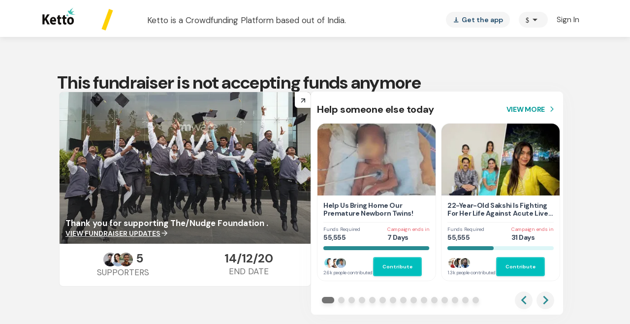

--- FILE ---
content_type: text/javascript
request_url: https://cdn-in.pagesense.io/js/lqge2ovj/8efe89a0bc2f4f40898daa9bf00c1591_visitor_count.js
body_size: 261
content:
window.ZAB.visitorData = {"experiments":{"15CkM9H":{"variations":{"719b60bcc59543dfab717b4f2c1fc3bb":{"unique_count":"73"},"af6981144cd54b5bb9e9682423345c30":{"unique_count":"14"}},"actual_start_time":1768208278440},"d7NbVsO":{"variations":{"012c0d0fdeeb40e7888082e8f2df07d7":{"unique_count":"20678"},"93ee13b5660146f18cb817c4962401b6":{"unique_count":"1086"}},"actual_start_time":1763732042167}},"time":1768945952359}

--- FILE ---
content_type: text/javascript
request_url: https://www.ketto.org/new/8330.bc895d22825ad9d4.js
body_size: 5665
content:
"use strict";(self.webpackChunkmy_app=self.webpackChunkmy_app||[]).push([[8330],{6738:(O,u,t)=>{t.d(u,{Y:()=>s});var n=t(11222),e=t(94666),l=t(66063),g=t(77407),d=t(18898),f=t(84667),a=t(84522),m=t(233),p=t(6896),v=t(22560);let s=(()=>{class c{}return(0,n.Z)(c,"\u0275fac",function(r){return new(r||c)}),(0,n.Z)(c,"\u0275mod",v.\u0275\u0275defineNgModule({type:c})),(0,n.Z)(c,"\u0275inj",v.\u0275\u0275defineInjector({imports:[e.ez,l.f,g.x,d.m,f.i,a.ot,m.c,p.AV]})),c})()},38200:(O,u,t)=>{t.d(u,{f:()=>f});var n=t(11222),e=t(84522),l=t(94666),g=t(18898),d=t(22560);let f=(()=>{class a{}return(0,n.Z)(a,"\u0275fac",function(p){return new(p||a)}),(0,n.Z)(a,"\u0275mod",d.\u0275\u0275defineNgModule({type:a})),(0,n.Z)(a,"\u0275inj",d.\u0275\u0275defineInjector({imports:[l.ez,e.ot,g.m]})),a})()},66569:(O,u,t)=>{t.d(u,{a:()=>v});var n=t(11222),e=t(22560),l=t(42199),g=t(94666),d=t(84522),f=t(63664);function a(s,c){1&s&&(e.\u0275\u0275elementStart(0,"div",10)(1,"i",9),e.\u0275\u0275text(2,"warning_amber"),e.\u0275\u0275elementEnd(),e.\u0275\u0275elementStart(3,"span"),e.\u0275\u0275text(4,"This fundraiser has ended."),e.\u0275\u0275elementEnd()())}function m(s,c){if(1&s){const i=e.\u0275\u0275getCurrentView();e.\u0275\u0275elementStart(0,"div",2),e.\u0275\u0275listener("click",function(){e.\u0275\u0275restoreView(i);const C=e.\u0275\u0275nextContext();return e.\u0275\u0275resetView(C.eventTracking("banner_click"))}),e.\u0275\u0275element(1,"img",3),e.\u0275\u0275elementStart(2,"div",4),e.\u0275\u0275template(3,a,5,0,"div",5),e.\u0275\u0275elementStart(4,"div",6),e.\u0275\u0275text(5,"Gift Smiles with Monthly Giving"),e.\u0275\u0275elementEnd(),e.\u0275\u0275elementStart(6,"div",7)(7,"strong"),e.\u0275\u0275text(8),e.\u0275\u0275pipe(9,"inrFormat"),e.\u0275\u0275elementEnd(),e.\u0275\u0275text(10," Lives Have Been Saved With Monthly Contributions From "),e.\u0275\u0275elementStart(11,"strong"),e.\u0275\u0275text(12),e.\u0275\u0275pipe(13,"inrFormat"),e.\u0275\u0275elementEnd(),e.\u0275\u0275text(14," Contributors. Save Countless Lives By Giving Monthly. "),e.\u0275\u0275elementEnd(),e.\u0275\u0275elementStart(15,"button",8),e.\u0275\u0275listener("click",function(){e.\u0275\u0275restoreView(i);const C=e.\u0275\u0275nextContext();return e.\u0275\u0275resetView(C.eventTracking("button_click"))}),e.\u0275\u0275text(16,"Start Monthly Giving "),e.\u0275\u0275elementStart(17,"i",9),e.\u0275\u0275text(18,"east"),e.\u0275\u0275elementEnd()()()()}if(2&s){const i=e.\u0275\u0275nextContext();e.\u0275\u0275advance(3),e.\u0275\u0275property("ngIf",!(null!=i.config&&i.config.hideEndText)),e.\u0275\u0275advance(5),e.\u0275\u0275textInterpolate(e.\u0275\u0275pipeBind2(9,3,null==i.subsCount?null:i.subsCount.campaigns,"INR")),e.\u0275\u0275advance(4),e.\u0275\u0275textInterpolate(e.\u0275\u0275pipeBind2(13,6,null==i.subsCount?null:i.subsCount.monthlyDonors,"INR"))}}function p(s,c){if(1&s){const i=e.\u0275\u0275getCurrentView();e.\u0275\u0275elementStart(0,"div",11)(1,"div",6),e.\u0275\u0275text(2,"Help others that need urgent medical care."),e.\u0275\u0275elementEnd(),e.\u0275\u0275elementStart(3,"button",12),e.\u0275\u0275listener("click",function(){e.\u0275\u0275restoreView(i);const C=e.\u0275\u0275nextContext();return e.\u0275\u0275resetView(C.eventTracking("button_click"))}),e.\u0275\u0275text(4,"Create More Impact"),e.\u0275\u0275elementEnd()()}}let v=(()=>{class s{constructor(i,r,C){(0,n.Z)(this,"utilService",void 0),(0,n.Z)(this,"events",void 0),(0,n.Z)(this,"vars",void 0),(0,n.Z)(this,"config",{hideEndText:!1,hideDock:!1,info_3:"ended",queryParams:{utm_term:"ended",utm_content:""}}),(0,n.Z)(this,"subsCount",void 0),this.utilService=i,this.events=r,this.vars=C}ngOnInit(){this.vars.getSubsCount(),this.vars.subsCount.subscribe(i=>{this.subsCount=i})}eventTracking(i){this.events.sendSystemEvent({eventName:i,info_3:this.config.info_3}).subscribe(r=>r),this.utilService.scrollToTop(),this.utilService.redirectWithUTM("new/sip",this.config.queryParams)}}return(0,n.Z)(s,"\u0275fac",function(i){return new(i||s)(e.\u0275\u0275directiveInject(l.fK),e.\u0275\u0275directiveInject(l.nC),e.\u0275\u0275directiveInject(l.aF))}),(0,n.Z)(s,"\u0275cmp",e.\u0275\u0275defineComponent({type:s,selectors:[["app-fundraiser-sipbanner"]],inputs:{config:"config"},decls:2,vars:2,consts:[["class","fundraiser-sip-banner",3,"click",4,"ngIf"],["class","fundraiser-sip-banner-dock",4,"ngIf"],[1,"fundraiser-sip-banner",3,"click"],["data-src","/assets/images/portfolio/childrens_play.png"],[1,"banner-content"],["class","pre-title",4,"ngIf"],[1,"title"],[1,"content"],["mat-button","",3,"click"],[1,"material-icons"],[1,"pre-title"],[1,"fundraiser-sip-banner-dock"],["color","primary","mat-raised-button","",3,"click"]],template:function(i,r){1&i&&(e.\u0275\u0275template(0,m,19,9,"div",0),e.\u0275\u0275template(1,p,5,0,"div",1)),2&i&&(e.\u0275\u0275property("ngIf",48!==(null==r.vars||null==r.vars.fundraiser?null:r.vars.fundraiser.parent_cause_id)),e.\u0275\u0275advance(1),e.\u0275\u0275property("ngIf",!r.config.hideDock&&48!==(null==r.vars||null==r.vars.fundraiser?null:r.vars.fundraiser.parent_cause_id)))},dependencies:[g.O5,d.lW,f.m],styles:['[_ngcontent-%COMP%]:root{--primary-color: #01bfbd;--primary-color-dark: #288B91;--primary-hover-color: #039b9a;--green-color: #039695;--primary-color-rgb: 1, 191, 189;--primary-font-family: "DM Sans", sans-serif;--font-source-sans-pro: "Source Sans Pro", sans-serif;--poppins-font-family: "Poppins", sans-serif;--font-source-serif-pro: "Source Serif 4", sans-serif;--font-dm: "DM Sans", sans-serif;--rboto-font-family: "Roboto", sans-serif;--payment-sip-color: #039695;--payment-sip-color-bg: 3, 150, 149;--primary-color-shadow: rgb(1, 191, 189, .1);--primary-color-shadow-2: rgb(1, 191, 189, .2);--primary-color-shadow-3: rgb(1, 191, 189, .3);--primary-color-shadow-4: rgb(1, 191, 189, .4);--primary-color-shadow-5: rgb(1, 191, 189, .5);--primary-color-shadow-6: rgb(1, 191, 189, .6);--primary-color-shadow-7: rgb(1, 191, 189, .7);--primary-color-shadow-8: rgb(1, 191, 189, .8);--primary-color-shadow-9: rgb(1, 191, 189, .9);--primary-color-dark-rgb: 40, 139, 145;--hf-primary-color: #4628FF;--error-color: #ea4335}body[_ngcontent-%COMP%]{margin:0;padding:0;color:#444}.h-separator[_ngcontent-%COMP%]{border-top:1px solid #CCCCCC;height:1px;margin:10px auto}.v-separator[_ngcontent-%COMP%]{border-left:1px solid #999999;height:100%;margin:auto 25px}.section-title[_ngcontent-%COMP%]{font-weight:700;font-size:20px;line-height:30px;color:#444;text-align:center;margin-bottom:20px}@media only screen and (max-width: 768px){.padding-m-0[_ngcontent-%COMP%]{padding:0}}.icon-fb[_ngcontent-%COMP%]:before{color:#393d74}.icon-facebook[_ngcontent-%COMP%]:before{color:#393d74}.icon-twitter[_ngcontent-%COMP%]:before{color:#2c99d7}.icon-google[_ngcontent-%COMP%]:before{color:#ea4335}.icon-whatsapp[_ngcontent-%COMP%]:before{color:#13cb6a}.icon-linkedin[_ngcontent-%COMP%]:before{color:#0077b5}.icon-thumbsup[_ngcontent-%COMP%]:before{color:#325090}.fundraiser-sip-banner[_ngcontent-%COMP%]{display:flex;align-items:center;background:#F9FAFC}.fundraiser-sip-banner[_ngcontent-%COMP%]   .banner-content[_ngcontent-%COMP%]{display:flex;flex-direction:column;align-items:flex-start}.fundraiser-sip-banner[_ngcontent-%COMP%]   .banner-content[_ngcontent-%COMP%]   .pre-title[_ngcontent-%COMP%]{display:flex;align-items:center;color:#039695}.fundraiser-sip-banner[_ngcontent-%COMP%]   .banner-content[_ngcontent-%COMP%]   .title[_ngcontent-%COMP%]{color:#204b6b;font-size:14px;font-weight:700;line-height:20px}.fundraiser-sip-banner[_ngcontent-%COMP%]   .banner-content[_ngcontent-%COMP%]   .content[_ngcontent-%COMP%]{opacity:.7;color:#0009;font-size:10px;font-weight:400;line-height:15px}.fundraiser-sip-banner[_ngcontent-%COMP%]   .banner-content[_ngcontent-%COMP%]   button[_ngcontent-%COMP%]   i[_ngcontent-%COMP%]{font-weight:700}.fundraiser-sip-banner-dock[_ngcontent-%COMP%]{position:fixed;bottom:0;z-index:14;background:#fff;width:100%;display:flex;padding:10px}.fundraiser-sip-banner-dock[_ngcontent-%COMP%]   button[_ngcontent-%COMP%]{height:50px;font-size:17px;font-weight:700;line-height:20px;border-radius:4px}@media only screen and (min-width: 768px){.fundraiser-sip-banner[_ngcontent-%COMP%]{justify-content:center;padding:22px}.fundraiser-sip-banner[_ngcontent-%COMP%]   img[_ngcontent-%COMP%]{width:290.16px;height:166.27px;margin-right:50px}.fundraiser-sip-banner[_ngcontent-%COMP%]   .banner-content[_ngcontent-%COMP%]   .pre-title[_ngcontent-%COMP%]{font-size:20px;font-weight:700;line-height:30px}.fundraiser-sip-banner[_ngcontent-%COMP%]   .banner-content[_ngcontent-%COMP%]   .pre-title[_ngcontent-%COMP%]   i[_ngcontent-%COMP%]{margin-right:3px;font-size:24px}.fundraiser-sip-banner[_ngcontent-%COMP%]   .banner-content[_ngcontent-%COMP%]   .title[_ngcontent-%COMP%]{font-size:36px;font-weight:700;line-height:45px}.fundraiser-sip-banner[_ngcontent-%COMP%]   .banner-content[_ngcontent-%COMP%]   .content[_ngcontent-%COMP%]{font-size:17px;font-weight:400;line-height:20px;max-width:560px}.fundraiser-sip-banner[_ngcontent-%COMP%]   .banner-content[_ngcontent-%COMP%]   button[_ngcontent-%COMP%]{margin-top:20px;width:249px;height:54px;background:#01BFBD;border-radius:4.19708px;color:#fff;text-transform:uppercase;font-size:14px;font-weight:700;line-height:21px}.fundraiser-sip-banner[_ngcontent-%COMP%]   .banner-content[_ngcontent-%COMP%]   button[_ngcontent-%COMP%]   i[_ngcontent-%COMP%]{font-size:20px;float:right}.fundraiser-sip-banner-dock[_ngcontent-%COMP%]{align-items:center;justify-content:center}.fundraiser-sip-banner-dock[_ngcontent-%COMP%]   button[_ngcontent-%COMP%]{width:300px}.fundraiser-sip-banner-dock[_ngcontent-%COMP%]   .title[_ngcontent-%COMP%]{margin-right:30px;font-size:20px;font-weight:400;line-height:30px}}@media only screen and (max-width: 767px){.fundraiser-sip-banner[_ngcontent-%COMP%]{padding:10px;box-shadow:0 6px 40px #0000001a}.fundraiser-sip-banner[_ngcontent-%COMP%]   img[_ngcontent-%COMP%]{width:121px;height:69.34px;margin-right:10px}.fundraiser-sip-banner[_ngcontent-%COMP%]   .banner-content[_ngcontent-%COMP%]   .pre-title[_ngcontent-%COMP%]{font-size:10px;font-weight:700;line-height:15px}.fundraiser-sip-banner[_ngcontent-%COMP%]   .banner-content[_ngcontent-%COMP%]   .pre-title[_ngcontent-%COMP%]   i[_ngcontent-%COMP%]{margin-right:3px;font-size:9px}.fundraiser-sip-banner[_ngcontent-%COMP%]   .banner-content[_ngcontent-%COMP%]   .title[_ngcontent-%COMP%]{font-size:17px;font-weight:700;line-height:20px}.fundraiser-sip-banner[_ngcontent-%COMP%]   .banner-content[_ngcontent-%COMP%]   .content[_ngcontent-%COMP%]{font-size:12px;font-weight:400;line-height:15px}.fundraiser-sip-banner[_ngcontent-%COMP%]   .banner-content[_ngcontent-%COMP%]   button[_ngcontent-%COMP%]{color:#01bfbd;padding:0;margin-top:7px;font-size:10px;font-weight:700;line-height:13px}.fundraiser-sip-banner[_ngcontent-%COMP%]   .banner-content[_ngcontent-%COMP%]   button[_ngcontent-%COMP%]   i[_ngcontent-%COMP%]{font-size:11px}.fundraiser-sip-banner-dock[_ngcontent-%COMP%]{flex-direction:column}.fundraiser-sip-banner-dock[_ngcontent-%COMP%]   .title[_ngcontent-%COMP%]{display:none}}']})),s})()},84636:(O,u,t)=>{t.d(u,{z:()=>w});var n=t(11222),e=t(22560),l=t(5047),g=t(58728),d=t(87837),f=t(88263),a=t(42199),m=t(94666);function p(_,h){1&_&&e.\u0275\u0275elementContainer(0)}function v(_,h){if(1&_){const o=e.\u0275\u0275getCurrentView();e.\u0275\u0275elementStart(0,"div",2),e.\u0275\u0275listener("click",function(){e.\u0275\u0275restoreView(o);const M=e.\u0275\u0275nextContext();return e.\u0275\u0275resetView(M.openUrl())}),e.\u0275\u0275template(1,p,1,0,"ng-container",3),e.\u0275\u0275elementEnd()}if(2&_){e.\u0275\u0275nextContext();const o=e.\u0275\u0275reference(2);e.\u0275\u0275advance(1),e.\u0275\u0275property("ngTemplateOutlet",o)}}function s(_,h){1&_&&(e.\u0275\u0275elementStart(0,"div",10),e.\u0275\u0275element(1,"img",11),e.\u0275\u0275elementEnd())}function c(_,h){1&_&&(e.\u0275\u0275elementStart(0,"div",10),e.\u0275\u0275element(1,"img",12),e.\u0275\u0275elementEnd())}function i(_,h){if(1&_){const o=e.\u0275\u0275getCurrentView();e.\u0275\u0275elementStart(0,"a",7),e.\u0275\u0275listener("click",function(){e.\u0275\u0275restoreView(o);const M=e.\u0275\u0275nextContext(4);return e.\u0275\u0275resetView(M.systemEvent())}),e.\u0275\u0275elementStart(1,"div",10),e.\u0275\u0275element(2,"img",14),e.\u0275\u0275elementEnd()()}if(2&_){const o=e.\u0275\u0275nextContext(4);e.\u0275\u0275property("href",o.isIos?o.vars.appLink.iOS:o.vars.appLink.android,e.\u0275\u0275sanitizeUrl),e.\u0275\u0275advance(2),e.\u0275\u0275attribute("data-src",o.isIos?"/assets/images/sip/App-Store.png":"/assets/images/sip/google-download.png")}}function r(_,h){if(1&_){const o=e.\u0275\u0275getCurrentView();e.\u0275\u0275elementStart(0,"a",7),e.\u0275\u0275listener("click",function(){e.\u0275\u0275restoreView(o);const M=e.\u0275\u0275nextContext(4);return e.\u0275\u0275resetView(M.systemEvent())}),e.\u0275\u0275elementStart(1,"div",10),e.\u0275\u0275element(2,"img",14),e.\u0275\u0275elementEnd()()}if(2&_){const o=e.\u0275\u0275nextContext(4);e.\u0275\u0275property("href",o.isIos?o.vars.appLink.app_flyer:o.vars.appLink.app_flyer_android,e.\u0275\u0275sanitizeUrl),e.\u0275\u0275advance(2),e.\u0275\u0275attribute("data-src",o.isIos?"/assets/images/sip/App-Store.png":"/assets/images/sip/google-download.png")}}function C(_,h){if(1&_&&(e.\u0275\u0275elementStart(0,"div"),e.\u0275\u0275template(1,i,3,2,"a",13),e.\u0275\u0275template(2,r,3,2,"a",13),e.\u0275\u0275elementEnd()),2&_){const o=e.\u0275\u0275nextContext(3);e.\u0275\u0275advance(1),e.\u0275\u0275property("ngIf",!(null!=o.vars.pageName&&o.vars.pageName.match("home|stories|campaign"))),e.\u0275\u0275advance(1),e.\u0275\u0275property("ngIf",null==o.vars.pageName?null:o.vars.pageName.match("home|stories|campaign"))}}function b(_,h){if(1&_){const o=e.\u0275\u0275getCurrentView();e.\u0275\u0275elementStart(0,"div",5)(1,"div",6),e.\u0275\u0275text(2," Manage monthly contributions "),e.\u0275\u0275elementEnd(),e.\u0275\u0275elementStart(3,"a",7),e.\u0275\u0275listener("click",function(){e.\u0275\u0275restoreView(o);const M=e.\u0275\u0275nextContext(2);return e.\u0275\u0275resetView(M.systemEvent())}),e.\u0275\u0275template(4,s,2,0,"div",8),e.\u0275\u0275elementEnd(),e.\u0275\u0275elementStart(5,"a",7),e.\u0275\u0275listener("click",function(){e.\u0275\u0275restoreView(o);const M=e.\u0275\u0275nextContext(2);return e.\u0275\u0275resetView(M.systemEvent())}),e.\u0275\u0275template(6,c,2,0,"div",8),e.\u0275\u0275elementEnd(),e.\u0275\u0275template(7,C,3,2,"div",9),e.\u0275\u0275elementEnd()}if(2&_){const o=e.\u0275\u0275nextContext(2);e.\u0275\u0275advance(3),e.\u0275\u0275property("href",null!=o.vars.pageName&&o.vars.pageName.match("home|stories|campaign")?o.vars.appLink.app_flyer:o.vars.appLink.iOS,e.\u0275\u0275sanitizeUrl),e.\u0275\u0275advance(1),e.\u0275\u0275property("ngIf",!o.isMobile),e.\u0275\u0275advance(1),e.\u0275\u0275property("href",null!=o.vars.pageName&&o.vars.pageName.match("home|stories|campaign")?o.vars.appLink.app_flyer_android:o.vars.appLink.android,e.\u0275\u0275sanitizeUrl),e.\u0275\u0275advance(1),e.\u0275\u0275property("ngIf",!o.isMobile),e.\u0275\u0275advance(1),e.\u0275\u0275property("ngIf",o.isMobile)}}function E(_,h){if(1&_&&e.\u0275\u0275template(0,b,8,5,"div",4),2&_){const o=e.\u0275\u0275nextContext();e.\u0275\u0275property("ngIf",o.isSipSubscribed)}}let w=(()=>{class _{constructor(o,P,M,x,y){(0,n.Z)(this,"utilService",void 0),(0,n.Z)(this,"vars",void 0),(0,n.Z)(this,"eventsService",void 0),(0,n.Z)(this,"cookieService",void 0),(0,n.Z)(this,"vwo",void 0),(0,n.Z)(this,"subs",[]),(0,n.Z)(this,"isSipSubscribed",!1),(0,n.Z)(this,"isAppUser",""),(0,n.Z)(this,"isMobile",void 0),(0,n.Z)(this,"isIos",void 0),this.utilService=o,this.vars=P,this.eventsService=M,this.cookieService=x,this.vwo=y}ngOnInit(){this.isMobile=this.utilService.isMobile(),this.isIos=this.utilService.isIOSDevice(),this.vars.userData.subscribe({next:o=>{this.isSipSubscribed=[1,2].includes(o?.listsubscriptions?.medical?.status_flag)}}),this.isAppUser=this.cookieService.getCookie("platform")}openUrl(){this.systemEvent(),this.isAppUser&&this.utilService.nativeNavigation("https://sipketto.page.link/4Mnz")}systemEvent(){this.eventsService.sendSystemEvent({eventName:"download_app_banner",page_name:this.vars.pageName}).subscribe(P=>P)}}return(0,n.Z)(_,"\u0275fac",function(o){return new(o||_)(e.\u0275\u0275directiveInject(l.f),e.\u0275\u0275directiveInject(g.a),e.\u0275\u0275directiveInject(d.n),e.\u0275\u0275directiveInject(f.N),e.\u0275\u0275directiveInject(a.QC))}),(0,n.Z)(_,"\u0275cmp",e.\u0275\u0275defineComponent({type:_,selectors:[["app-sip-top-banner"]],decls:3,vars:1,consts:[["class","banner-wrapper",3,"click",4,"ngIf"],["content",""],[1,"banner-wrapper",3,"click"],[4,"ngTemplateOutlet"],["class","content",4,"ngIf"],[1,"content"],[1,"text"],["target","_blank",3,"href","click"],["class","download-img",4,"ngIf"],[4,"ngIf"],[1,"download-img"],["data-src","/assets/images/sip/App-Store.png","loading","lazy","alt","no image"],["data-src","/assets/images/sip/google-download.png","loading","lazy","alt","no image"],["target","_blank",3,"href","click",4,"ngIf"],["loading","lazy","alt","no img"]],template:function(o,P){1&o&&(e.\u0275\u0275template(0,v,2,1,"div",0),e.\u0275\u0275template(1,E,1,1,"ng-template",null,1,e.\u0275\u0275templateRefExtractor)),2&o&&e.\u0275\u0275property("ngIf",!P.isAppUser)},dependencies:[m.O5,m.tP],styles:[".banner-wrapper[_ngcontent-%COMP%]{background-color:#204b6b;width:100%;cursor:pointer}.banner-wrapper[_ngcontent-%COMP%]   .content[_ngcontent-%COMP%]{height:60px;width:38%;margin:0 auto;display:flex;align-items:center;justify-content:center;-moz-column-gap:1rem;column-gap:1rem}.banner-wrapper[_ngcontent-%COMP%]   .content[_ngcontent-%COMP%]   a[_ngcontent-%COMP%]{color:#e7e3e3}.banner-wrapper[_ngcontent-%COMP%]   .content[_ngcontent-%COMP%]   .text[_ngcontent-%COMP%]{font-style:normal;font-weight:700;font-size:13px;line-height:16px;color:#fff}.banner-wrapper[_ngcontent-%COMP%]   .content[_ngcontent-%COMP%]   .download-img[_ngcontent-%COMP%]{height:40px;width:136px}.banner-wrapper[_ngcontent-%COMP%]   .content[_ngcontent-%COMP%]   .download-img[_ngcontent-%COMP%]   img[_ngcontent-%COMP%]{width:100%}@media (max-width: 768px){.banner-wrapper[_ngcontent-%COMP%]   .content[_ngcontent-%COMP%]   .download-img[_ngcontent-%COMP%]{height:38px;width:130px}.banner-wrapper[_ngcontent-%COMP%]   .content[_ngcontent-%COMP%]   .download-img[_ngcontent-%COMP%]   img[_ngcontent-%COMP%]{width:100%}}@media (max-width: 768px){.banner-wrapper[_ngcontent-%COMP%]   .content[_ngcontent-%COMP%]{width:90%;grid-template-columns:60% 1fr;justify-content:space-between}}"]})),_})()},5017:(O,u,t)=>{t.d(u,{r:()=>v});var n=t(11222),e=t(22560),l=t(42199),g=t(94666),d=t(25567),f=t(37070);function a(s,c){1&s&&(e.\u0275\u0275elementStart(0,"div",5)(1,"div",6),e.\u0275\u0275text(2,"Eminent Contributors on Ketto"),e.\u0275\u0275elementEnd()())}function m(s,c){1&s&&e.\u0275\u0275element(0,"img",11)}function p(s,c){if(1&s){const i=e.\u0275\u0275getCurrentView();e.\u0275\u0275elementStart(0,"div",7),e.\u0275\u0275template(1,m,1,0,"img",8),e.\u0275\u0275elementStart(2,"a",9),e.\u0275\u0275listener("click",function(){e.\u0275\u0275restoreView(i);const C=e.\u0275\u0275nextContext();return e.\u0275\u0275resetView(C.goToTweetEvent())}),e.\u0275\u0275element(3,"img",10),e.\u0275\u0275elementEnd()()}if(2&s){const i=c.$implicit,r=e.\u0275\u0275nextContext();e.\u0275\u0275advance(1),e.\u0275\u0275property("ngIf",null==r.config||null==r.config.param?null:r.config.param.santa),e.\u0275\u0275advance(1),e.\u0275\u0275propertyInterpolate("href",null==i?null:i.redirect_to,e.\u0275\u0275sanitizeUrl),e.\u0275\u0275advance(1),e.\u0275\u0275property("default",r.util.defaultImg),e.\u0275\u0275attribute("data-src",null==i?null:i.image)}}let v=(()=>{class s{constructor(i,r,C,b){(0,n.Z)(this,"variablesService",void 0),(0,n.Z)(this,"vwo",void 0),(0,n.Z)(this,"util",void 0),(0,n.Z)(this,"eventsService",void 0),(0,n.Z)(this,"isMobile",void 0),(0,n.Z)(this,"config",void 0),(0,n.Z)(this,"DEFAULT_CONFIG",{showArrows:!0,autoplay:!1,showHeading:!1,theme:""}),(0,n.Z)(this,"breakpoints",{600:{perView:1.1,gap:0}}),(0,n.Z)(this,"tweets",[{redirect_to:"https://twitter.com/juniorbachchan/status/1242812685114195968?ref_src=twsrc%5Etfw%7Ctwcamp%5Etweetembed%7Ctwterm%5E1242812685114195968%7Ctwgr%5E%7Ctwcon%5Es1_",image:"/assets/images/twitter-slide/twitter_slide_2.png"},{redirect_to:"https://twitter.com/itsSSR/status/1063296115456524295?ref_src=twsrc%5Etfw%7Ctwcamp%5Etweetembed%7Ctwterm%5E1063296115456524295%7Ctwgr%5E%7Ctwcon%5Es1_",image:"/assets/images/twitter-slide/twitter_slide_3.png"},{redirect_to:"https://twitter.com/sardesairajdeep/status/1093139679736664070?ref_src=twsrc%5Etfw%7Ctwcamp%5Etweetembed%7Ctwterm%5E1093139679736664070%7Ctwgr%5E%7Ctwcon%5Es1_",image:"/assets/images/twitter-slide/twiter_slide_5.png"},{redirect_to:"https://twitter.com/ShraddhaKapoor/status/1090161898786562048?ref_src=twsrc%5Etfw%7Ctwcamp%5Etweetembed%7Ctwterm%5E1090161898786562048%7Ctwgr%5E%7Ctwcon%5Es1_",image:"/assets/images/twitter-slide/twitter_slide_6.png"},{redirect_to:"https://twitter.com/akshaykumar/status/959084395163512833?ref_src=twsrc%5Etfw%7Ctwcamp%5Etweetembed%7Ctwterm%5E959084395163512833%7Ctwgr%5E%7Ctwcon%5Es1_",image:"/assets/images/twitter-slide/twitter_slide_7.png"},{redirect_to:"https://twitter.com/sonamakapoor/status/959106788305047553?ref_src=twsrc%5Etfw%7Ctwcamp%5Etweetembed%7Ctwterm%5E959106788305047553%7Ctwgr%5E%7Ctwcon%5Es1_",image:"/assets/images/twitter-slide/twitter_slide_8.png"}]),this.variablesService=i,this.vwo=r,this.util=C,this.eventsService=b}ngOnInit(){this.config={...this.DEFAULT_CONFIG,...this.config},this.config?.theme&&(this.breakpoints[600].perView=1.2,this.breakpoints[600].gap=20)}goToTweetEvent(){this.eventsService.sendSystemEvent({eventName:"twitter_card_click",page_name:this.variablesService.pageName,info_1:"type",info_2:1}).subscribe(i=>i)}}return(0,n.Z)(s,"\u0275fac",function(i){return new(i||s)(e.\u0275\u0275directiveInject(l.aF),e.\u0275\u0275directiveInject(l.QC),e.\u0275\u0275directiveInject(l.fK),e.\u0275\u0275directiveInject(l.nC))}),(0,n.Z)(s,"\u0275cmp",e.\u0275\u0275defineComponent({type:s,selectors:[["app-social-strip"]],inputs:{isMobile:"isMobile",config:"config"},decls:5,vars:10,consts:[[3,"ngClass"],["class","heading",4,"ngIf"],[1,"twiiter-slider"],["arrowLeftLabel","","arrowRightLabel","",3,"showArrows","showBullets","autoplay","perView","gap","bound","breakpoints"],["class","twitter-slide static",4,"ngFor","ngForOf"],[1,"heading"],[1,"title"],[1,"twitter-slide","static"],["src","../assets/images/santa-cap.png","class","santa-cap","alt","",4,"ngIf"],["target","_blank",1,"imgs",3,"href","click"],["loading","lazy","alt","tweet",1,"tweet",3,"default"],["src","../assets/images/santa-cap.png","alt","",1,"santa-cap"]],template:function(i,r){1&i&&(e.\u0275\u0275elementStart(0,"div",0),e.\u0275\u0275template(1,a,3,0,"div",1),e.\u0275\u0275elementStart(2,"div",2)(3,"ngx-glide",3),e.\u0275\u0275template(4,p,4,4,"div",4),e.\u0275\u0275elementEnd()()()),2&i&&(e.\u0275\u0275property("ngClass","theme-"+(null==r.config?null:r.config.theme)),e.\u0275\u0275advance(1),e.\u0275\u0275property("ngIf",null==r.config?null:r.config.showHeading),e.\u0275\u0275advance(2),e.\u0275\u0275property("showArrows",null==r.config?null:r.config.showArrows)("showBullets",!1)("autoplay",null==r.config?null:r.config.autoplay)("perView",null!=r.config&&null!=r.config.theme&&r.config.theme.match("v1")?3.05:3)("gap",20)("bound",!0)("breakpoints",r.breakpoints),e.\u0275\u0275advance(1),e.\u0275\u0275property("ngForOf",r.tweets))},dependencies:[g.mk,g.sg,g.O5,d.u,f.z],styles:['[_ngcontent-%COMP%]:root{--primary-color: #01bfbd;--primary-color-dark: #288B91;--primary-hover-color: #039b9a;--green-color: #039695;--primary-color-rgb: 1, 191, 189;--primary-font-family: "DM Sans", sans-serif;--font-source-sans-pro: "Source Sans Pro", sans-serif;--poppins-font-family: "Poppins", sans-serif;--font-source-serif-pro: "Source Serif 4", sans-serif;--font-dm: "DM Sans", sans-serif;--rboto-font-family: "Roboto", sans-serif;--payment-sip-color: #039695;--payment-sip-color-bg: 3, 150, 149;--primary-color-shadow: rgb(1, 191, 189, .1);--primary-color-shadow-2: rgb(1, 191, 189, .2);--primary-color-shadow-3: rgb(1, 191, 189, .3);--primary-color-shadow-4: rgb(1, 191, 189, .4);--primary-color-shadow-5: rgb(1, 191, 189, .5);--primary-color-shadow-6: rgb(1, 191, 189, .6);--primary-color-shadow-7: rgb(1, 191, 189, .7);--primary-color-shadow-8: rgb(1, 191, 189, .8);--primary-color-shadow-9: rgb(1, 191, 189, .9);--primary-color-dark-rgb: 40, 139, 145;--hf-primary-color: #4628FF;--error-color: #ea4335}body[_ngcontent-%COMP%]{margin:0;padding:0;color:#444}.h-separator[_ngcontent-%COMP%]{border-top:1px solid #CCCCCC;height:1px;margin:10px auto}.v-separator[_ngcontent-%COMP%]{border-left:1px solid #999999;height:100%;margin:auto 25px}.section-title[_ngcontent-%COMP%]{font-weight:700;font-size:20px;line-height:30px;color:#444;text-align:center;margin-bottom:20px}@media only screen and (max-width: 768px){.padding-m-0[_ngcontent-%COMP%]{padding:0}}.icon-fb[_ngcontent-%COMP%]:before{color:#393d74}.icon-facebook[_ngcontent-%COMP%]:before{color:#393d74}.icon-twitter[_ngcontent-%COMP%]:before{color:#2c99d7}.icon-google[_ngcontent-%COMP%]:before{color:#ea4335}.icon-whatsapp[_ngcontent-%COMP%]:before{color:#13cb6a}.icon-linkedin[_ngcontent-%COMP%]:before{color:#0077b5}.icon-thumbsup[_ngcontent-%COMP%]:before{color:#325090}.theme-1[_ngcontent-%COMP%]{width:100%;max-width:1160px;margin:auto;padding:60px 20px;color:#fff}.theme-1[_ngcontent-%COMP%]   .heading[_ngcontent-%COMP%]{width:100%;max-width:951px;margin:auto;text-align:center}.theme-1[_ngcontent-%COMP%]   .heading[_ngcontent-%COMP%]   .title[_ngcontent-%COMP%]{margin-bottom:30px;font-family:var(--font-source-serif-pro);font-size:34px;font-weight:700;line-height:110%;color:#204b6b}.theme-1[_ngcontent-%COMP%]   .twiiter-slider[_ngcontent-%COMP%]     .glide__arrow{font-size:40px!important;color:#444}.theme-v1[_ngcontent-%COMP%]     .glide__slides{padding:20px 0 0 20px}.theme-v1[_ngcontent-%COMP%]   .twitter-slide[_ngcontent-%COMP%]{position:relative}.theme-v1[_ngcontent-%COMP%]   .twitter-slide[_ngcontent-%COMP%]   .santa-cap[_ngcontent-%COMP%]{width:40px!important;position:absolute;top:-22px;left:-22px;transform:rotate(-40deg)}@media only screen and (max-width: 767px){.theme-1[_ngcontent-%COMP%]{padding:30px 0}.theme-1[_ngcontent-%COMP%]   .heading[_ngcontent-%COMP%]   .title[_ngcontent-%COMP%]{font-size:24px;font-weight:700;line-height:120%}.theme-1[_ngcontent-%COMP%]   .twiiter-slider[_ngcontent-%COMP%]{padding-left:20px}.theme-v1[_ngcontent-%COMP%]     .glide__slides{padding:20px 0 20px 20px}.theme-v1[_ngcontent-%COMP%]   .twitter-slide[_ngcontent-%COMP%]   .santa-cap[_ngcontent-%COMP%]{top:-18px;left:-13px}}.twiiter-slider[_ngcontent-%COMP%]   .static[_ngcontent-%COMP%]   a[_ngcontent-%COMP%]   img[_ngcontent-%COMP%]{width:100%}@media only screen and (min-width: 768px){.twitter-slide[_ngcontent-%COMP%]{width:350px}}@media only screen and (max-width: 767px){.twiiter-slider[_ngcontent-%COMP%]   .twitter-slide[_ngcontent-%COMP%]{padding:0 5px}.twiiter-slider[_ngcontent-%COMP%]     .glide__arrows{display:none!important}.twiiter-slider[_ngcontent-%COMP%]     .glide__slides{overflow:visible}}']})),s})()},92417:(O,u,t)=>{t.d(u,{D:()=>f});var n=t(11222),e=t(94666),l=t(25567),g=t(18898),d=t(22560);let f=(()=>{class a{}return(0,n.Z)(a,"\u0275fac",function(p){return new(p||a)}),(0,n.Z)(a,"\u0275mod",d.\u0275\u0275defineNgModule({type:a})),(0,n.Z)(a,"\u0275inj",d.\u0275\u0275defineInjector({imports:[e.ez,l.G,g.m]})),a})()},41464:(O,u,t)=>{t.d(u,{X:()=>m});var n=t(11222),e=t(94666),l=t(18898),g=t(66063),d=t(28318),f=t(6896),a=t(22560);let m=(()=>{class p{}return(0,n.Z)(p,"\u0275fac",function(s){return new(s||p)}),(0,n.Z)(p,"\u0275mod",a.\u0275\u0275defineNgModule({type:p})),(0,n.Z)(p,"\u0275inj",a.\u0275\u0275defineInjector({imports:[e.ez,g.f,l.m,d.c,f.AV]})),p})()},40300:(O,u,t)=>{t.d(u,{Q:()=>f});var n=t(11222),e=t(94666),l=t(18898),g=t(84522),d=t(22560);let f=(()=>{class a{}return(0,n.Z)(a,"\u0275fac",function(p){return new(p||a)}),(0,n.Z)(a,"\u0275mod",d.\u0275\u0275defineNgModule({type:a})),(0,n.Z)(a,"\u0275inj",d.\u0275\u0275defineInjector({imports:[e.ez,l.m,g.ot]})),a})()}}]);
//# sourceMappingURL=8330.bc895d22825ad9d4.js.map

--- FILE ---
content_type: text/javascript
request_url: https://www.ketto.org/new/452.2d5238942afa6ac4.js
body_size: 7576
content:
"use strict";(self.webpackChunkmy_app=self.webpackChunkmy_app||[]).push([[452],{12095:(s,m,a)=>{a.d(m,{h:()=>d});var i=a(11222),g=a(94666),t=a(52908),f=a(18898),u=a(13012),p=a(57822),h=a(22560);let d=(()=>{class l{}return(0,i.Z)(l,"\u0275fac",function(y){return new(y||l)}),(0,i.Z)(l,"\u0275mod",h.\u0275\u0275defineNgModule({type:l})),(0,i.Z)(l,"\u0275inj",h.\u0275\u0275defineInjector({imports:[g.ez,t.h,f.m,u.To,p.Ps]})),l})()},89789:(s,m,a)=>{a.d(m,{t:()=>D});var i=a(11222),g=a(21420),t=a(22560),f=a(31484),u=a(42199),p=a(94666),h=a(94340),d=a(13012),l=a(57822),_=a(84699);const y=["accordion1"],C=["accordion2"];function v(n,c){if(1&n){const e=t.\u0275\u0275getCurrentView();t.\u0275\u0275elementStart(0,"app-button",12),t.\u0275\u0275listener("click",function(){t.\u0275\u0275restoreView(e);const r=t.\u0275\u0275nextContext(3);return t.\u0275\u0275resetView(r.openDialog())}),t.\u0275\u0275elementEnd()}}function O(n,c){if(1&n&&(t.\u0275\u0275elementStart(0,"mat-expansion-panel",5,6)(2,"mat-expansion-panel-header",7)(3,"mat-panel-title",8)(4,"mat-icon"),t.\u0275\u0275text(5),t.\u0275\u0275elementEnd(),t.\u0275\u0275text(6),t.\u0275\u0275elementEnd()(),t.\u0275\u0275elementStart(7,"div",9),t.\u0275\u0275element(8,"div",10),t.\u0275\u0275pipe(9,"safeHtml"),t.\u0275\u0275template(10,v,1,0,"app-button",11),t.\u0275\u0275elementEnd()()),2&n){const e=c.$implicit,o=t.\u0275\u0275reference(1),r=t.\u0275\u0275nextContext(2);t.\u0275\u0275advance(2),t.\u0275\u0275property("collapsedHeight",r.expHeight)("expandedHeight",r.expHeight),t.\u0275\u0275advance(3),t.\u0275\u0275textInterpolate(o.expanded?"keyboard_arrow_up":"keyboard_arrow_down"),t.\u0275\u0275advance(1),t.\u0275\u0275textInterpolate1(" ",e.title," "),t.\u0275\u0275advance(2),t.\u0275\u0275property("innerHTML",t.\u0275\u0275pipeBind1(9,6,null==e?null:e.desc),t.\u0275\u0275sanitizeHtml),t.\u0275\u0275advance(2),t.\u0275\u0275property("ngIf",(null==e?null:e.contact)&&!r.vars.thirdPartyApp)}}function b(n,c){if(1&n&&(t.\u0275\u0275elementStart(0,"mat-expansion-panel",5,6)(2,"mat-expansion-panel-header",7)(3,"mat-panel-title",8)(4,"mat-icon"),t.\u0275\u0275text(5),t.\u0275\u0275elementEnd(),t.\u0275\u0275text(6),t.\u0275\u0275elementEnd()(),t.\u0275\u0275element(7,"div",13),t.\u0275\u0275elementEnd()),2&n){const e=c.$implicit,o=t.\u0275\u0275reference(1),r=t.\u0275\u0275nextContext(2);t.\u0275\u0275advance(2),t.\u0275\u0275property("collapsedHeight",r.expHeight)("expandedHeight",r.expHeight),t.\u0275\u0275advance(3),t.\u0275\u0275textInterpolate(o.expanded?"keyboard_arrow_up":"keyboard_arrow_down"),t.\u0275\u0275advance(1),t.\u0275\u0275textInterpolate1(" ",e.title," "),t.\u0275\u0275advance(1),t.\u0275\u0275property("innerHTML",null==e?null:e.desc,t.\u0275\u0275sanitizeHtml)}}function M(n,c){if(1&n&&(t.\u0275\u0275elementStart(0,"mat-accordion",2)(1,"div",3),t.\u0275\u0275template(2,O,11,8,"mat-expansion-panel",4),t.\u0275\u0275elementEnd(),t.\u0275\u0275elementStart(3,"div",3),t.\u0275\u0275template(4,b,8,5,"mat-expansion-panel",4),t.\u0275\u0275elementEnd()()),2&n){const e=t.\u0275\u0275nextContext();t.\u0275\u0275property("ngClass",null==e.config?null:e.config.type),t.\u0275\u0275advance(2),t.\u0275\u0275property("ngForOf",e.faqs1),t.\u0275\u0275advance(2),t.\u0275\u0275property("ngForOf",e.faqs2)}}function P(n,c){if(1&n&&(t.\u0275\u0275elementStart(0,"mat-icon"),t.\u0275\u0275text(1),t.\u0275\u0275elementEnd()),2&n){t.\u0275\u0275nextContext();const e=t.\u0275\u0275reference(1);t.\u0275\u0275advance(1),t.\u0275\u0275textInterpolate(e.expanded?"remove_circle_outline":"add_circle_outline")}}function x(n,c){if(1&n&&(t.\u0275\u0275elementStart(0,"mat-icon"),t.\u0275\u0275text(1),t.\u0275\u0275elementEnd()),2&n){t.\u0275\u0275nextContext();const e=t.\u0275\u0275reference(1);t.\u0275\u0275advance(1),t.\u0275\u0275textInterpolate(e.expanded?"keyboard_arrow_up":"keyboard_arrow_down")}}function w(n,c){if(1&n){const e=t.\u0275\u0275getCurrentView();t.\u0275\u0275elementStart(0,"app-button",12),t.\u0275\u0275listener("click",function(){t.\u0275\u0275restoreView(e);const r=t.\u0275\u0275nextContext(3);return t.\u0275\u0275resetView(r.openDialog())}),t.\u0275\u0275elementEnd()}}function I(n,c){if(1&n&&(t.\u0275\u0275elementStart(0,"mat-expansion-panel",5,6)(2,"mat-expansion-panel-header",7)(3,"mat-panel-title",8),t.\u0275\u0275text(4),t.\u0275\u0275template(5,P,2,1,"mat-icon",16),t.\u0275\u0275template(6,x,2,1,"mat-icon",16),t.\u0275\u0275elementEnd()(),t.\u0275\u0275elementStart(7,"div",9),t.\u0275\u0275element(8,"div",10),t.\u0275\u0275pipe(9,"safeHtml"),t.\u0275\u0275template(10,w,1,0,"app-button",11),t.\u0275\u0275elementEnd()()),2&n){const e=c.$implicit,o=t.\u0275\u0275nextContext(2);t.\u0275\u0275advance(2),t.\u0275\u0275property("collapsedHeight",o.expHeight)("expandedHeight",o.expHeight),t.\u0275\u0275advance(2),t.\u0275\u0275textInterpolate1(" ",e.title," "),t.\u0275\u0275advance(1),t.\u0275\u0275property("ngIf","v1"==o.type),t.\u0275\u0275advance(1),t.\u0275\u0275property("ngIf","v3"==o.type),t.\u0275\u0275advance(2),t.\u0275\u0275property("innerHTML",t.\u0275\u0275pipeBind1(9,7,null==e?null:e.desc),t.\u0275\u0275sanitizeHtml),t.\u0275\u0275advance(2),t.\u0275\u0275property("ngIf",(null==e?null:e.contact)&&!o.vars.thirdPartyApp)}}function E(n,c){if(1&n&&(t.\u0275\u0275elementStart(0,"mat-icon"),t.\u0275\u0275text(1),t.\u0275\u0275elementEnd()),2&n){t.\u0275\u0275nextContext();const e=t.\u0275\u0275reference(1);t.\u0275\u0275advance(1),t.\u0275\u0275textInterpolate(e.expanded?"remove_circle_outline":"add_circle_outline")}}function T(n,c){if(1&n&&(t.\u0275\u0275elementStart(0,"mat-icon"),t.\u0275\u0275text(1),t.\u0275\u0275elementEnd()),2&n){t.\u0275\u0275nextContext();const e=t.\u0275\u0275reference(1);t.\u0275\u0275advance(1),t.\u0275\u0275textInterpolate(e.expanded?"keyboard_arrow_up":"keyboard_arrow_down")}}function H(n,c){if(1&n&&(t.\u0275\u0275elementStart(0,"mat-expansion-panel",5,6)(2,"mat-expansion-panel-header",7)(3,"mat-panel-title",8),t.\u0275\u0275text(4),t.\u0275\u0275template(5,E,2,1,"mat-icon",16),t.\u0275\u0275template(6,T,2,1,"mat-icon",16),t.\u0275\u0275elementEnd()(),t.\u0275\u0275element(7,"div",13),t.\u0275\u0275elementEnd()),2&n){const e=c.$implicit,o=t.\u0275\u0275nextContext(2);t.\u0275\u0275advance(2),t.\u0275\u0275property("collapsedHeight",o.expHeight)("expandedHeight",o.expHeight),t.\u0275\u0275advance(2),t.\u0275\u0275textInterpolate1(" ",e.title," "),t.\u0275\u0275advance(1),t.\u0275\u0275property("ngIf","v1"==o.type),t.\u0275\u0275advance(1),t.\u0275\u0275property("ngIf","v3"==o.type),t.\u0275\u0275advance(1),t.\u0275\u0275property("innerHTML",null==e?null:e.desc,t.\u0275\u0275sanitizeHtml)}}function S(n,c){if(1&n&&(t.\u0275\u0275elementStart(0,"mat-accordion",14)(1,"div",15),t.\u0275\u0275template(2,I,11,9,"mat-expansion-panel",4),t.\u0275\u0275elementEnd(),t.\u0275\u0275elementStart(3,"div",15),t.\u0275\u0275template(4,H,8,6,"mat-expansion-panel",4),t.\u0275\u0275elementEnd()()),2&n){const e=t.\u0275\u0275nextContext();t.\u0275\u0275property("ngClass",e.cls),t.\u0275\u0275advance(2),t.\u0275\u0275property("ngForOf",e.faqs1),t.\u0275\u0275advance(2),t.\u0275\u0275property("ngForOf",e.faqs2)}}let D=(()=>{class n{constructor(e,o,r){(0,i.Z)(this,"dialog",void 0),(0,i.Z)(this,"vars",void 0),(0,i.Z)(this,"events",void 0),(0,i.Z)(this,"fundraiser",void 0),(0,i.Z)(this,"beneficiary",void 0),(0,i.Z)(this,"page",void 0),(0,i.Z)(this,"cls",void 0),(0,i.Z)(this,"type","v1"),(0,i.Z)(this,"config",void 0),(0,i.Z)(this,"faqs1",void 0),(0,i.Z)(this,"faqs2",void 0),(0,i.Z)(this,"step1",0),(0,i.Z)(this,"step2",0),(0,i.Z)(this,"expHeight","auto"),(0,i.Z)(this,"accordion1",void 0),(0,i.Z)(this,"accordion2",void 0),this.dialog=e,this.vars=o,this.events=r}ngOnChanges(){if("story"===this.page||"story-v2"===this.page){if(this.faqs1=a(48871),this.faqs2=a(59751),this.vars.fundraiser?.is_multi_patient_campaign){const e=a(11897);this.faqs1=[...this.faqs1,...this.faqs2,...e],this.faqs2=[];const o=Math.ceil(this.faqs1.length/2);for(let r=o;r<this.faqs1.length;r++)this.faqs2.push(this.faqs1[r]);this.faqs1=this.faqs1.slice(0,o)}}else"portfolio"===this.page?(this.faqs1=a(65507),this.faqs2=a(54839)):"non_medical"===this.page?(this.faqs1=a(83069),this.faqs2=a(39668)):"fundraiser"===this.page&&(this.faqs1=a(39583));if(this.vars.showKCart){this.faqs1=a(67691),this.faqs2=[];const e=Math.ceil(this.faqs1.length/2);for(let o=e;o<this.faqs1.length;o++)this.faqs2.push(this.faqs1[o]);this.faqs1=this.faqs1.slice(0,e)}}setStep1(e){this.step1=e,this.accordion2&&this.accordion2.closeAll()}setStep2(e){this.step2=e,this.accordion1.closeAll()}openDialog(){this.events.sendSystemEvent({eventName:"contact_beneficiary",event_type:"campaign",page_name:this.vars.pageName,event_type_id:this.vars?.fundraiser?.id}).subscribe(e=>e),this.dialog.open(g.g,{data:{title:this.beneficiary,id:this.fundraiser?.id,contact:this.fundraiser?.non_medical?"ngo":""},width:"100vw",maxWidth:"590px",maxHeight:"98vh",panelClass:["round-dialog","contact-modal"]})}}return(0,i.Z)(n,"\u0275fac",function(e){return new(e||n)(t.\u0275\u0275directiveInject(f.uw),t.\u0275\u0275directiveInject(u.aF),t.\u0275\u0275directiveInject(u.nC))}),(0,i.Z)(n,"\u0275cmp",t.\u0275\u0275defineComponent({type:n,selectors:[["app-faqs"]],viewQuery:function(e,o){if(1&e&&(t.\u0275\u0275viewQuery(y,5),t.\u0275\u0275viewQuery(C,5)),2&e){let r;t.\u0275\u0275queryRefresh(r=t.\u0275\u0275loadQuery())&&(o.accordion1=r.first),t.\u0275\u0275queryRefresh(r=t.\u0275\u0275loadQuery())&&(o.accordion2=r.first)}},inputs:{fundraiser:"fundraiser",beneficiary:"beneficiary",page:"page",cls:"cls",type:"type",config:"config"},features:[t.\u0275\u0275NgOnChangesFeature],decls:2,vars:2,consts:[["class","row accordian",3,"ngClass",4,"ngIf"],["class","row story-v2",3,"ngClass",4,"ngIf"],[1,"row","accordian",3,"ngClass"],[1,"col-md-6","full-width"],["class","panel",4,"ngFor","ngForOf"],[1,"panel"],["panel1",""],[1,"pannel-header",3,"collapsedHeight","expandedHeight"],[1,"title"],[1,"desc"],[3,"innerHTML"],["class","desc-btn","type","button","btnClass","primary-btn","label","Contact",3,"click",4,"ngIf"],["type","button","btnClass","primary-btn","label","Contact",1,"desc-btn",3,"click"],[1,"desc",3,"innerHTML"],[1,"row","story-v2",3,"ngClass"],[1,"col-md-12","full-width"],[4,"ngIf"]],template:function(e,o){1&e&&(t.\u0275\u0275template(0,M,5,3,"mat-accordion",0),t.\u0275\u0275template(1,S,5,3,"mat-accordion",1)),2&e&&(t.\u0275\u0275property("ngIf","story-v2"!==o.page),t.\u0275\u0275advance(1),t.\u0275\u0275property("ngIf","story-v2"===o.page))},dependencies:[p.mk,p.sg,p.O5,h.r,d.pp,d.ib,d.yz,d.yK,l.Hw,_.z],styles:['[_ngcontent-%COMP%]:root{--primary-color: #01bfbd;--primary-color-dark: #288B91;--primary-hover-color: #039b9a;--green-color: #039695;--primary-color-rgb: 1, 191, 189;--primary-font-family: "DM Sans", sans-serif;--font-source-sans-pro: "Source Sans Pro", sans-serif;--poppins-font-family: "Poppins", sans-serif;--font-source-serif-pro: "Source Serif 4", sans-serif;--font-dm: "DM Sans", sans-serif;--rboto-font-family: "Roboto", sans-serif;--payment-sip-color: #039695;--payment-sip-color-bg: 3, 150, 149;--primary-color-shadow: rgb(1, 191, 189, .1);--primary-color-shadow-2: rgb(1, 191, 189, .2);--primary-color-shadow-3: rgb(1, 191, 189, .3);--primary-color-shadow-4: rgb(1, 191, 189, .4);--primary-color-shadow-5: rgb(1, 191, 189, .5);--primary-color-shadow-6: rgb(1, 191, 189, .6);--primary-color-shadow-7: rgb(1, 191, 189, .7);--primary-color-shadow-8: rgb(1, 191, 189, .8);--primary-color-shadow-9: rgb(1, 191, 189, .9);--primary-color-dark-rgb: 40, 139, 145;--hf-primary-color: #4628FF;--error-color: #ea4335}body[_ngcontent-%COMP%]{margin:0;padding:0;color:#444}.h-separator[_ngcontent-%COMP%]{border-top:1px solid #CCCCCC;height:1px;margin:10px auto}.v-separator[_ngcontent-%COMP%]{border-left:1px solid #999999;height:100%;margin:auto 25px}.section-title[_ngcontent-%COMP%]{font-weight:700;font-size:20px;line-height:30px;color:#444;text-align:center;margin-bottom:20px}@media only screen and (max-width: 768px){.padding-m-0[_ngcontent-%COMP%]{padding:0}}.icon-fb[_ngcontent-%COMP%]:before{color:#393d74}.icon-facebook[_ngcontent-%COMP%]:before{color:#393d74}.icon-twitter[_ngcontent-%COMP%]:before{color:#2c99d7}.icon-google[_ngcontent-%COMP%]:before{color:#ea4335}.icon-whatsapp[_ngcontent-%COMP%]:before{color:#13cb6a}.icon-linkedin[_ngcontent-%COMP%]:before{color:#0077b5}.icon-thumbsup[_ngcontent-%COMP%]:before{color:#325090}.accordian[_ngcontent-%COMP%]{margin-top:34px}.accordian[_ngcontent-%COMP%]   .panel[_ngcontent-%COMP%]{box-shadow:none!important}.accordian[_ngcontent-%COMP%]   .panel[_ngcontent-%COMP%]:hover{background:none!important}.accordian[_ngcontent-%COMP%]   .panel[_ngcontent-%COMP%]   .pannel-header[_ngcontent-%COMP%]{padding:0}.accordian[_ngcontent-%COMP%]   .panel[_ngcontent-%COMP%]   .pannel-header[_ngcontent-%COMP%]:hover{background:none!important}.accordian[_ngcontent-%COMP%]   .panel[_ngcontent-%COMP%]   .pannel-header[_ngcontent-%COMP%]     .mat-expansion-indicator{display:none}.accordian[_ngcontent-%COMP%]   .title[_ngcontent-%COMP%]{font-size:15px;font-weight:700;color:#444;line-height:27px}.accordian[_ngcontent-%COMP%]   .desc[_ngcontent-%COMP%]{color:#444;font-size:14px;line-height:27px}.accordian[_ngcontent-%COMP%]   .desc[_ngcontent-%COMP%]   .desc-btn[_ngcontent-%COMP%]{width:200px}.accordian[_ngcontent-%COMP%]   .desc[_ngcontent-%COMP%]     app-button button{min-width:200px;width:auto}.accordian[_ngcontent-%COMP%]   .full-width[_ngcontent-%COMP%]     .mat-expansion-panel:not(:last-child), .story-v2[_ngcontent-%COMP%]   .full-width[_ngcontent-%COMP%]     .mat-expansion-panel:not(:last-child){margin-bottom:20px}@media (max-width: 768px){.accordian[_ngcontent-%COMP%]   .full-width[_ngcontent-%COMP%]     .mat-expansion-panel:not(:last-child), .story-v2[_ngcontent-%COMP%]   .full-width[_ngcontent-%COMP%]     .mat-expansion-panel:not(:last-child){margin-bottom:15px}}.accordian[_ngcontent-%COMP%]   .full-width[_ngcontent-%COMP%]     .mat-expansion-panel .mat-expansion-panel-body, .story-v2[_ngcontent-%COMP%]   .full-width[_ngcontent-%COMP%]     .mat-expansion-panel .mat-expansion-panel-body{padding-bottom:0}.story-v2[_ngcontent-%COMP%]   .mat-expansion-panel-header[_ngcontent-%COMP%]{font-weight:500;color:#101828}.story-v2[_ngcontent-%COMP%]   .desc[_ngcontent-%COMP%]{font-family:Poppins;margin:8px 0;color:#667085}.story-v2[_ngcontent-%COMP%]     .mat-expansion-panel-body{padding-left:0!important}.story-v2[_ngcontent-%COMP%]   .mat-expansion-panel-header-title[_ngcontent-%COMP%]{display:flex;align-items:flex-start;justify-content:space-between;flex-direction:row;width:100%}.story-v2[_ngcontent-%COMP%]   .mat-expansion-panel-header-title[_ngcontent-%COMP%]   .mat-icon[_ngcontent-%COMP%]{color:#01bfbd}.story-v2[_ngcontent-%COMP%]   .panel[_ngcontent-%COMP%]{box-shadow:none!important;border-bottom:solid 1px #E4E7EC}.story-v2[_ngcontent-%COMP%]   .panel[_ngcontent-%COMP%]:hover, .story-v2[_ngcontent-%COMP%]   .panel[_ngcontent-%COMP%]   .pannel-header[_ngcontent-%COMP%]:hover{background:none!important}.story-v2[_ngcontent-%COMP%]   .panel[_ngcontent-%COMP%]   .pannel-header[_ngcontent-%COMP%]     .mat-expansion-indicator{display:none}@media only screen and (max-width: 767px){.story-v2[_ngcontent-%COMP%]   .mat-expansion-panel-header[_ngcontent-%COMP%]{font-size:12px;line-height:21px}.story-v2[_ngcontent-%COMP%]   .desc[_ngcontent-%COMP%]{font-size:11.9803px;line-height:18px}.story-v2[_ngcontent-%COMP%]   .pannel-header[_ngcontent-%COMP%]{padding:33px 0}}@media only screen and (min-width: 768px){.story-v2[_ngcontent-%COMP%]   .mat-expansion-panel-header[_ngcontent-%COMP%]{font-size:16px;line-height:28px}.story-v2[_ngcontent-%COMP%]   .desc[_ngcontent-%COMP%]{font-size:14px;line-height:24px}.story-v2[_ngcontent-%COMP%]   .pannel-header[_ngcontent-%COMP%]{padding:40px 0}}.accordian.v1[_ngcontent-%COMP%]{margin-top:20px;border:0px!important}.accordian.v1[_ngcontent-%COMP%]   .full-width[_ngcontent-%COMP%]{flex:0 0 50%}.accordian.v1[_ngcontent-%COMP%]   .full-width[_ngcontent-%COMP%]   .panel[_ngcontent-%COMP%]   .pannel-header[_ngcontent-%COMP%]{margin:0}.accordian.v1[_ngcontent-%COMP%]   .full-width[_ngcontent-%COMP%]   .panel[_ngcontent-%COMP%]:nth-child(1)   .pannel-header[_ngcontent-%COMP%], .accordian.v1[_ngcontent-%COMP%]   .full-width[_ngcontent-%COMP%]   .panel[_ngcontent-%COMP%]:nth-child(4)   .pannel-header[_ngcontent-%COMP%]{border:0px}.accordian.v1[_ngcontent-%COMP%]   .full-width[_ngcontent-%COMP%]   .panel[_ngcontent-%COMP%]   .title[_ngcontent-%COMP%]{font-size:15px;font-weight:700!important;line-height:150%;color:#56648c}.accordian.v1[_ngcontent-%COMP%]   .full-width[_ngcontent-%COMP%]   .panel[_ngcontent-%COMP%]   .title[_ngcontent-%COMP%]   mat-icon[_ngcontent-%COMP%]{color:#56648c}.accordian.v1[_ngcontent-%COMP%]   .full-width[_ngcontent-%COMP%]   .desc[_ngcontent-%COMP%]{color:#667085!important}.story-v2.accordian[_ngcontent-%COMP%]{margin:0!important}.story-v2.accordian[_ngcontent-%COMP%]   .full-width[_ngcontent-%COMP%]{padding-left:0!important;padding-right:32px;flex:0 0 50%}.story-v2.accordian[_ngcontent-%COMP%]   .full-width[_ngcontent-%COMP%]   .panel[_ngcontent-%COMP%]   .pannel-header[_ngcontent-%COMP%]{margin:0}.story-v2.accordian[_ngcontent-%COMP%]   .full-width[_ngcontent-%COMP%]   .panel[_ngcontent-%COMP%]:nth-child(1)   .pannel-header[_ngcontent-%COMP%], .story-v2.accordian[_ngcontent-%COMP%]   .full-width[_ngcontent-%COMP%]   .panel[_ngcontent-%COMP%]:nth-child(4)   .pannel-header[_ngcontent-%COMP%]{border:0px}.story-v2.accordian[_ngcontent-%COMP%]   .full-width[_ngcontent-%COMP%]   .panel[_ngcontent-%COMP%]   .title[_ngcontent-%COMP%]{font-size:15px;font-weight:700!important;line-height:150%;color:#56648c}.story-v2.accordian[_ngcontent-%COMP%]   .full-width[_ngcontent-%COMP%]   .panel[_ngcontent-%COMP%]   .title[_ngcontent-%COMP%]   mat-icon[_ngcontent-%COMP%]{color:#56648c}.story-v2.accordian[_ngcontent-%COMP%]   .full-width[_ngcontent-%COMP%]   .desc[_ngcontent-%COMP%]{color:#667085!important}@media (max-width: 768px){.accordian.v3[_ngcontent-%COMP%]   .full-width[_ngcontent-%COMP%]{padding:0;max-width:100%;flex:0 0 100%}.accordian.v3[_ngcontent-%COMP%]   .full-width[_ngcontent-%COMP%]   .panel[_ngcontent-%COMP%]{border-top:1px solid #F5F5F5}.accordian.v3[_ngcontent-%COMP%]   .full-width[_ngcontent-%COMP%]   .panel[_ngcontent-%COMP%]   .pannel-header[_ngcontent-%COMP%]{margin-bottom:0}.accordian.v3[_ngcontent-%COMP%]   .full-width[_ngcontent-%COMP%]   .panel[_ngcontent-%COMP%]:nth-child(3)   .pannel-header[_ngcontent-%COMP%], .accordian.v3[_ngcontent-%COMP%]   .full-width[_ngcontent-%COMP%]   .panel[_ngcontent-%COMP%]:nth-child(2)   .pannel-header[_ngcontent-%COMP%]{border:0px}.accordian.v3[_ngcontent-%COMP%]   .full-width[_ngcontent-%COMP%]   .panel[_ngcontent-%COMP%]   .title[_ngcontent-%COMP%]{padding-right:10px;font-size:14px;line-height:25px}.accordian.v3[_ngcontent-%COMP%]   .full-width[_ngcontent-%COMP%]   .panel[_ngcontent-%COMP%]   .title[_ngcontent-%COMP%]   mat-icon[_ngcontent-%COMP%]{width:20px;top:15px;right:0}.accordian.v3[_ngcontent-%COMP%]   .full-width[_ngcontent-%COMP%]:first-child   .panel[_ngcontent-%COMP%]:first-child{border-top:none}}']})),n})()},48871:s=>{s.exports=JSON.parse('[{"title":"Are the patients verified? Is it genuine?","desc":"All campaigners at Ketto.org are required to enter an agreement to raise funds for the listed beneficiary only. Before starting a campaign, they undergo a rigorous verification process which involves the submission of legal identity proofs, medical documents and more. All fundraisers are \'Ketto Assured\' and they protect the contributor\'s interest as well."},{"title":"I\'m unable to find information about the patient. Where will I find it?","desc":"Most of the information such as name, age, location, disease, hospital name is mentioned in the story itself. To verify the medical details, please find the attached medical document that mentions the amount needed. If you have any doubts, click on the \'Contact\' button and raise your query."},{"title":"How can I contact the patient?","desc":"You can click on the \'Contact\' button beside the beneficiary\'s name to convey your message. Due to safety reasons and privacy concerns, we do not share these personal details.","contact":"true"},{"title":"Does Ketto accept some support for this campaign ?","desc":"Ketto connects people to causes they care about, empowering both\xa0 campaigners and supporters.\xa0With a community of 5 million (and growing!), we are committed to providing the best possible service at every stage. To do that, we include a small fee on campaigns to cover the cost of excellent customer support and hope that you will support our journey too. "},{"title":"I have a great suggestion to help the patient. How can I contact them?","desc":"By clicking on the \'Contact\' button, you can share any useful information with the patient\'s family.","contact":"true"}]')},59751:s=>{s.exports=JSON.parse('[{"title":"What are the modes of payment I can use to help the patient?","desc":"We offer a variety of payment options to make the contribution process simple and seamless. You can contribute by payment modes such as PayTM & other wallets, Debit Card, Credit Card, Net Banking. For contributions outside India, you can contribute via Credit card."},{"title":"What is the minimum amount I can contribute?","desc":"The minimum amount to contribute is Rs. 100. To contribute less than Rs. 100, please use the PayTM. (Minimum contribution outside India is $25)"},{"title":"Is my payment/transaction secured when I\'m contributing?","desc":"All Payments are secured via 128-bit encryption. Ketto assures you that the information you provide is completely protected and that your contributions are safe. Our secure-server software encrypts all your personal information like name, number, email and address. If you wish to maintain anonymity, you can click on \'Anonymous\' while contributing."},{"title":"How can I get updates about the patient?","desc":"The campaigner will give timely updates about the patient\'s health as and when they post on the fundraiser page. Contributors will receive updates of how the funds are being used for the treatment. They will receive these updates on the email IDs and phone numbers (SMS) that were mentioned at the time of contribution."}]')},39583:s=>{s.exports=JSON.parse('[{"title":"How are my contributions being utilized?","desc":"Your contributions are directly funneled towards the treatment of in-hospital emergency cases where a patient is facing critical conditions."},{"title":"How do I know if my contributions are going to a trusted beneficiary?","desc":"Ketto receives all campaigns directly from hospitals. All campaigns undergo a rigorous verification process which involves the submission of legal identity proofs and medical documents before they are allowed to raise funds on Ketto."},{"title":"How do monthly contributions work?","desc":"Every month, your contribution will be transferred to emergency cases where a patient is facing critical conditions and does not have time enough to wait for funds to get collected."},{"title":"What impact do monthly contributions have?","desc":"The impact of your monthly contributions is where a patient with in-hospital emergency cases don\'t have time enough to wait for funds to get collected. Monthly contributions enable such patients to attain the required funds in time so that their treatments are carried out without delay."},{"title":"How can I get updates about the patient?","desc":"Ketto takes the responsibility of getting an update for each fundraiser. Contributors will receive updates of how the funds are being used for the treatment through email, Whatsapp and SMS."},{"title":"Is my payment/transaction secured when I\'m contributing?","desc":"All Payments are secured via 128-bit encryption. Ketto assures you that the information you provide is completely protected and that your contributions are safe. Our secure-server software encrypts all your personal information like name, number, email and address."},{"title":"How can I cancel my monthy giving?","desc":"In case you wish to cancel your giving program\\n1. Login to your profile > Click on \'My Contributions\'\\n2. Select \'Turn Off My SIP\'"}]')},11897:s=>{s.exports=JSON.parse('[{"title":"Why do I see that this campaign is raising funds for the specified beneficiary and other patients in need?","desc":"At any given time, multiple campaigns on Ketto raise funds for medical treatments. We strive to support each one, but some may have more urgent or critical needs. In such cases, we highlight these critical fundraisers as well, giving you the opportunity to help save more than one life."},{"title":"How much funding is raised or required for this fundraiser?","desc":"The required amount is specified on the fundraiser page and in the provided documents."},{"title":"How can I ensure that my funds go only to this fundraiser?","desc":"If you want to support only this specific fundraiser, simply select \'only beneficiary\' from the options provided when making your contribution."},{"title":"How are the funds allocated between multiple fundraisers?","desc":"Funds are allocated based on the urgency of each fundraiser."}]')},83069:s=>{s.exports=JSON.parse('[{"title":"Are the NGOs verified? Is it genuine?","desc":"All fundraisers at Ketto.org are required to enter an agreement to raise funds for the listed NGO only. Before starting a fundraiser, they undergo a rigorous verification process which involves the submission of legal identity proofs, and other relevant documents. All fundraisers are \'Ketto Assured\' and they protect the contributor\'s interest as well."},{"title":"I\'m unable to find information about the NGO. Where will I find it?","desc":"Most of the information such as name, age, location is mentioned in the story itself. If you have any doubts, click on the \'Contact\' button and raise your query."},{"title":"How can I contact the NGO?","desc":"You can click on the \'Contact\' button beside the NGO\u2019s name to convey your message. Due to safety reasons and privacy concerns, we do not share these personal details.","contact":"true"},{"title":"I wish to contribute to the NGO\'s bank details only. How can I do that?","desc":"Apart from using a variety of payment options, you can directly transfer funds to the NGO\'s bank account. The bank details are available at the end of the story."},{"title":"I have a great suggestion to help the NGO. How can I contact them?","desc":"By clicking on the \'Contact\' button, you can share any useful information with the NGO.","contact":"true"}]')},39668:s=>{s.exports=JSON.parse('[{"title":"What are the modes of payment I can use to help the NGO?","desc":"We offer a variety of payment options to make the contribution process simple and seamless. You can contribute by payment modes such as PayTM & other wallets, Debit Card, Credit Card, Net Banking, Direct transfer to bank account. For contributions outside India, you can contribute via Credit card"},{"title":"What is the minimum amount I can contribute?","desc":"The minimum amount to contribute is Rs. 100. To contribute less than Rs. 100, please use the PayTM. (Minimum contribution outside India is $25)"},{"title":"Is my payment/transaction secured when I\'m contributing?","desc":"All Payments are secured via 128-bit encryption. Ketto assures you that the information you provide is completely protected and that your contributions are safe. Our secure-server software encrypts all your personal information like name, number, email and address. If you wish to maintain anonymity, you can click on \'Anonymous\' while contributing."},{"title":"How can I get updates about the NGO?","desc":"The NGO will give timely updates about how the funds are being utilised. Contributors will receive updates through email IDs and phone numbers (SMS) that were submitted at the time of contribution."}]')},65507:s=>{s.exports=JSON.parse('[{"title":"How are my contributions being utilized?","desc":"There are many campaigns in urgent need of funds. Every month, your contribution will be transferred to a hospital for one such campaign to aid a child\u2019s treatment and help with recovery."},{"title":"How do I cancel my Monthly Giving?","desc":"In case you wish to cancel your giving program <br>1. Login to your profile > Click on \u2018My Contributions<br>2. Select \u2018Turn Off My SIP\u2019"},{"title":" How can I get updates about the patients?","desc":"You will receive consolidated monthly updates of the patients that you have supported via email and Whatsapp. Our team will also be sending you details about how your funds are being utilised."}]')},54839:s=>{s.exports=JSON.parse('[{"title":"Is my payment/transaction secured when I\u2019m contributing?","desc":"All Payments are secured via 128-bit encryption. Ketto assures you that the information you provide is completely protected and that your contributions are safe. Our secure-server software encrypts all your personal information including name, contact number, email ID and address. If you wish to maintain anonymity, you can click on \u2018Anonymous\u2019 while contributing."},{"title":"How are the patients verified?","desc":"We, at Ketto, are extremely particular about the authenticity of a campaign. In order to ensure it is genuine, we follow a strict 3-step process before listing any fundraiser. The rigorous verification process involves submission of legal identity proofs and medical documents. Furthermore, the specifics of each case are verified by the concerned hospital\u2019s medical team. All fundraisers are \u2018Ketto Assured\u2019 and they protect the contributor\u2019s interest."}]')},67691:s=>{s.exports=JSON.parse('[{"title":"Are these NGOs verified?","desc":"Yes, all NGOs we work with are registered and highly reputed in their areas of service. Our team thoroughly vets each document to ensure authenticity. Additionally, you can visit and speak with them in person if you wish. Please contact us at <a href=\\"mailto:info@ketto.org\\">info@ketto.org</a> for their contact details."},{"title":"How do I know the products have reached the right beneficiary?","desc":"Trust and transparency are our chief priority at Ketto. It is mandatory for NGOs to send updates to contributors once the campaign is completed. We request your patience for a few days to allow the products to reach our NGO partners and be distributed to those in need. Within a few weeks, you will see updates in the form of pictures or videos in the \'Updates\' section of the campaign you contributed to."},{"title":"Is Ketto Genuine?","desc":"Absolutely! Ketto is a completely genuine and reputable platform dedicated to facilitating secure and transparent fundraising for various health-related causes. We prioritize authenticity and ensure that every campaign is thoroughly vetted before being featured on our platform. Our commitment to integrity is unwavering, giving you the assurance that your contributions will genuinely make a positive impact on the lives of those in need."},{"title":"Are payments on Ketto Secure?","desc":"Yes, your payments on Ketto are 100% secure. We employ state-of-the-art encryption and industry-leading security measures to protect your sensitive financial information. Whether you choose to contribute or initiate a fundraiser, you can have complete confidence that your transactions are safeguarded against any unauthorized access."},{"title":"Do we get an 80G Certificate after Contributing on Ketto?","desc":"Absolutely! We understand the importance of tax benefits for our contributors. When you contribute to eligible NGOs or causes through Ketto, you will receive an 80G certificate for income tax exemption. Your kindness not only makes a difference in the lives of those in need but also offers you the opportunity to contribute to society while enjoying tax benefits."},{"title":"How to Start a Fundraiser on Ketto?","desc":"Starting a fundraiser on Ketto is easy and impactful. Simply follow these steps: a. Visit our website and click on the Start a Fundraiser button. b. Provide the necessary details, such as the cause you are passionate about and the fundraising goal. c. Customize your fundraiser page with a compelling story, images, and videos to inspire potential contributors. d. Share your fundraiser with friends, family, and on social media to gather support. e. Watch your impact grow as contributions pour in and you contribute to a healthier world."},{"title":"How to Contact Ketto?","desc":"We value your questions, feedback, and concerns. To get in touch with us, you can: a. Visit our website and navigate to the Contact Us page, where you can fill out a contact form. b. Connect with us on our official social media channels and send us a direct message. c. For urgent inquiries, you can call our helpline at +919930088522. We are here to assist you on your journey of giving and making a positive impact on health causes."}]')}}]);
//# sourceMappingURL=452.2d5238942afa6ac4.js.map

--- FILE ---
content_type: text/javascript
request_url: https://cdn-in.pagesense.io/js/lqge2ovj/8efe89a0bc2f4f40898daa9bf00c1591.js
body_size: 81511
content:
!function(e){var t={};function i(n){if(t[n])return t[n].exports;var r=t[n]={i:n,l:!1,exports:{}};return e[n].call(r.exports,r,r.exports,i),r.l=!0,r.exports}i.m=e,i.c=t,i.d=function(e,t,n){i.o(e,t)||Object.defineProperty(e,t,{enumerable:!0,get:n})},i.r=function(e){"undefined"!=typeof Symbol&&Symbol.toStringTag&&Object.defineProperty(e,Symbol.toStringTag,{value:"Module"}),Object.defineProperty(e,"__esModule",{value:!0})},i.t=function(e,t){if(1&t&&(e=i(e)),8&t)return e;if(4&t&&"object"==typeof e&&e&&e.__esModule)return e;var n=Object.create(null);if(i.r(n),Object.defineProperty(n,"default",{enumerable:!0,value:e}),2&t&&"string"!=typeof e)for(var r in e)i.d(n,r,function(t){return e[t]}.bind(null,r));return n},i.n=function(e){var t=e&&e.__esModule?function(){return e.default}:function(){return e};return i.d(t,"a",t),t},i.o=function(e,t){return Object.prototype.hasOwnProperty.call(e,t)},i.p="",i(i.s=8)}([function(e,t){},function(e,t){},function(e,t){},function(e,t){},function(e,t){},function(e,t){},function(e,t){},function(e,t){},function(e,t,i){"use strict";i.r(t);var n,r=new(function(){function e(){this.initializeDefaultVaribles()}return e.prototype.initializeDefaultVaribles=function(){this.split_experiences={},this.abtest_experiences={},this.original_experience={},this.personalizationExperiments={},this.audiences=[],this.selectedAudiences=[],this.splitExperiencesSelected=[],this.abTestExperiencesSelected=[],this.experiencesApplied=[]},e}()),o={PERSONALIZATION_BUCKET:"zabPZBucket",AUDIENCE_EXPERIENCE_MAPPING:"audience_experience_mapping",PERSONALIZATION_COOKIE:"zPersonalization",EXPERIMENT_KEY:"e",VARIATION_KEY:"v",EXPERIMENT_VARIATION_MAPPING:"e_v_m",EXPERIMENT_AUDIENCE_MAPPING:"e_a_m",SELECTED_AUDIENCES:"s_a"},a=(i(0),{USER_INFORMATION_STORAGE:"z_user_info",USER_ACTIVITY:"user_activity",USER_ATTRIBUTE:"user_attribute",ZPS_EXPERIMENTS_LOADED:"zpsExperimentsLoaded",ZPS_PERSONALIZATION_EXPERIMENTS_LOADED:"zpsPersonalizationExperimentsLoaded",USER_CUSTOM_ATTRIBUTES:"user_custom_attributes",EVENT_CUSTOM_ATTRIBUTES:"event_custom_attributes",SCRIPT_LOADER_ID:"zoho-pagesense-script-loader",GCLID:"gclid",AUDIENCE_MATCHING_FAILURE_COOKIE_VALUE:"#",USER_EXCLUDED_ABTEST_COOKIE_VALUE:"-",REFFERER_URL:"rv",FULL_REFFERER_URL:"frv",FULL_CURRENT_URL:"fcv",CURRENT_URL:"cv",URL_PARAMETERS:"up",TRAFFIC_VALUE:"tv",VISIT_ID:"d",FULL_VISIT_ID:"visitId",FULL_VISITOR_ID:"visitorId",LAST_REFFERER_URL:"lrv",LAST_FULL_REFFERER_URL:"lfrv",LAST_FULL_CURRENT_URL:"lfcv",LAST_CURRENT_URL:"lcv",LAST_URL_PARAMETERS:"lup",LAST_TRAFFIC_VALUE:"ltv",LAST_VISIT_ID:"ld",REQUEST_SENT_TIME:"rst",HIT_TYPE:"ht",LAST_HIT_TYPE:"lht",LAST_IS_ENTRANCE_FLAG:"lisef",IS_ENTRANCE_FLAG:"isef",IS_NEW_VISITOR:"n",OFFSET:"offset",IS_INTERACTION_HIT:"iht",LAST_IS_INTERACTION_HIT:"liht",IS_ENTRANCE_FLAG_COOKIE:"zft_isef",IS_FIRST_REQUEST_COOKIE:"zft_ifr",IS_FIRST_REQUEST:"ifr",LAST_IS_FIRST_REQUEST:"lifr",LAST_GOAL_LINK_NAME:"lgln",SESSION_DETAILS_COOKIE:"zft-sdc",LANDING_PAGE:"lp",LANDING_PAGE_REFERRER:"lpr",SOURCE:"src",MEDIUM:"mdm",CHANNEL:"chn",UTM_SOURCE:"utm_src",UTM_MEDIUM:"utm_mdm",UTM_CAMPAIGN:"utm_cmp",UTM_TERM:"utm_trm",UTM_CONTENT:"utm_cnt",LAST_UTM_SOURCE:"lutm_src",LAST_UTM_MEDIUM:"lutm_mdm",LAST_UTM_CAMPAIGN:"lutm_cmp",LAST_UTM_TERM:"lutm_trm",LAST_UTM_CONTENT:"lutm_cnt",DOCUMENT_TITLE:"dtte",LAST_DOCUMENT_TITLE:"ldtte",FIRST_SOURCE:"fsrc",FIRST_MEDIUM:"fmdm",FIRST_CHANNEL:"fchn",LAST_SOURCE:"lsrc",LAST_MEDIUM:"lmdm",LAST_CHANNEL:"lchn",DAY_IN_MILLIS:864e5,REQUEST_URL_MAX_LENGTH:6e3,COOKIE_ONE_YEAR_EXPIRY_DAYS:365,SOCIAL_MEDIUM:["social","social-network","social-media","sm","social network","social media"],PAID_MEDIUM:["cpc","ppc","paidsearch","paid"],OTHER_ADVERTISING_MEDIUM:["cpv","cpa","cpp","content-text"],DISPLAY_MEDIUM:["display","cpm","banner"],PAID_SOURCES:["google ads","bing ads"],ORGANIC_SOURCES:["360.cn","alice","alltheweb","altavista","aol","ask","auone","avg","babylon","baidu","biglobe","bing","centrum.cz","comcast","conduit","cnn","daum","duckduckgo","ecosia","ekolay","eniro","globo","go.mail.ru","google","goo.ne","haosou.com","incredimail","kvasir","bing","lycos","mamma","msn","mynet","najdi","naver","netscape","onet","ozu","rakuten","rambler","search-results","search.smt.docomo","sesam","seznam","so.com","sogou","startsiden","szukacz","terra","tut.by","ukr","virgilio","voila","wirtulana polska","yahoo","yandex","yam"],SOCIAL_SOURCES:["facebook","twitter","linkedin","youtube","quora","instagram","pinterest","reddit","tumblr"],EXPERIMENT_TYPE:{"A/B":1,SPLIT:2},SCRIPT_NOT_INITIALIZED:"script_not_initialized",GET_VISITOR_ID_AND_VISIT_ID:"getVisitorIdAndVisitId",VISITOR_AND_VISIT_ID:"visitor_and_visit_id",ID:"id",MESSAGE:"message",IS_MIGRATED_MA_PORTAL:"is_migrated_ma_portal",MA_COOKIE:"zc_cu"}),s=new(function(){function e(){this.initializeDefaultVaribles()}return e.prototype.initializeDefaultVaribles=function(){this.temperature=null,this.customAttributesRequestStartTime=null,this.weatherDetailsRequestStartTime=null,this.disableCustomScriptExecution=!1},e.prototype.setDisableCustomScriptExecution=function(e){this.disableCustomScriptExecution=e},e.prototype.getDisableCustomScriptExecution=function(){return this.disableCustomScriptExecution},e}()),c={NUMBER_OF_SESSIONS:"NO_OF_SESSIONS",AFTER_X_SECONDS_OF_INACTIVITY:"AFTER_X_SECONDS_OF_INACTIVITY",NEW_SESSION_STARTS:"NEW_SESSION_STARTS",TIME_SPENT_ON_PAGE:"TIME_SPENT_ON_PAGE",TRIGGERS_DATA_COOKIE_NAME:"zps-tgr-dts",ON_PAGE_LOADS:"ON_PAGE_LOADS",PERCENTAGE_PAGE_SCROLL:"PERCENTAGE_PAGE_SCROLL",CUSTOM_EVENT:"CUSTOM_EVENT",EXIT_INTENT:"EXIT_INTENT",PAGES_IN_SESSION:"PAGES_IN_SESSION",EXPERIMENT_KEY:"experiment_key",ELEMENT_CLICK:"ELEMENT_CLICK",TIME_SPENT_IN_A_SESSION:"TIME_SPENT_IN_A_SESSION",CUSTOM_ATTRIBUTE:"CUSTOM_ATTRIBUTE",TRIGGERS_COOKIE_INDEX:{NUMBER_OF_SESSIONS:0,NEW_SESSION_STARTS:1,PAGES_IN_SESSION:2,SESSION_START_TIME:3},TRIGGERS_DATA_COOKIE_VALUE:"sc=1-expAppOnNewSession=[]-pc=0-sesst="+(new Date).getTime(),OPERATOR:{EQUALS:1,NOT_EQUALS:2,CONTAINS:3,DOESNOT_CONTAINS:4,LESSTHAN:11,MORETHAN:12,BETWEEN:13,ACHIEVED:15,NOT_ACHIEVED:16,FIRST_ACTIVITY_EQUALS:18,FIRST_ACTIVITY_NOT_EQUALS:19,FIRST_ACTIVITY_CONTAINS:20,FIRST_ACTIVITY_NOT_CONTAINS:21,FIRST_ACTIVITY_GREATER_THAN:22,FIRST_ACTIVITY_LESSER_THAN:23,LAST_ACTIVITY_EQUALS:24,LAST_ACTIVITY_NOT_EQUALS:25,LAST_ACTIVITY_CONTAINS:26,LAST_ACTIVITY_NOT_CONTAINS:27,LAST_ACTIVITY_GREATER_THAN:28,LAST_ACTIVITY_LESSER_THAN:29},EXPERIMENTS:{SESSION_RECORDING:8,POPUPS:11,POLLS:9},CONDITION_TYPE:{AND:1,OR:2}},u={ERROR:1,INFO:2},p="tracking_script_info",l="tracking_script_error",d="/pslog.gif",f={ERROR:3,WARN:4,INFO:6},g="ZABLOG",m=(i(1),{"trackingServerUrl":"pagesense-collect.zoho.in","locationUrl":"https://locationapi.cdn-in.pagesense.io/location.js","mhServerUrl":"https://ma.zoho.in/","zohoWebAppCdnUrl":"https://static.zohocdn.com/pagesense/webapps/","appServerUrl":"pagesense.zoho.in","thirdPartyCdnUrl":"https://cdn-in.pagesense.io/stage-script/","awsAPIUrl":"https://ebpl1iup56.execute-api.ap-south-1.amazonaws.com","trackSessionRecordingServerUrl":"pagesense-collect.zoho.in","zohoCdnUrl":"https://static.zohocdn.com/pagesense/tracking/","webfontOrigin":"https://webfonts.zoho.in/","scriptCdnUrl":"https://cdn-in.pagesense.io/js/"}),h={"portal_name":"lqge2ovj","audience":{"all":{"experiment":["92IOBci"],"audience_condition":{},"audience_name":"All Visitors"},"other-sources":{"experiment":["9z4gkc7"],"audience_condition":{"condition_type":1,"conditions":[{"condition_type":1,"conditions":[{"values":["Desktop"],"type":"device","operator":1}]},{"condition_type":2,"conditions":[{"values":["youtube"],"attribute_name":"utm_medium","type":"query_parameter","operator":2},{"values":["fbad"],"attribute_name":"utm_medium","type":"query_parameter","operator":2}]}]},"audience_name":"Other sources"},"yt-desktop-2":{"experiment":["pDZ4jXs"],"audience_condition":{"condition_type":1,"conditions":[{"condition_type":1,"conditions":[{"values":["Desktop"],"type":"device","operator":1}]},{"condition_type":1,"conditions":[{"values":["youtube"],"attribute_name":"utm_medium","type":"query_parameter","operator":1}]}]},"audience_name":"YT - DESKTOP"},"exclude-hallow":{"experiment":["15CkM9H"],"audience_condition":{"condition_type":1,"conditions":[{"condition_type":1,"conditions":[{"values":["hallow"],"attribute_name":"or","type":"query_parameter","operator":2}]}]},"audience_name":"exclude hallow"},"noninr":{"experiment":["OHEoyYX"],"audience_condition":{"condition_type":1,"conditions":[{"condition_type":1,"conditions":[{"values":["India"],"type":"location","operator":2}]}]},"audience_name":"NONINR"},"mini-story":{"experiment":["7v4Q2Hu"],"audience_condition":{"condition_type":1,"conditions":[{"condition_type":1,"conditions":[{"values":["1"],"attribute_name":"mini_story","type":"query_parameter","operator":1},{"values":["Mobile"],"type":"device","operator":1}]}]},"audience_name":"Mini Story"},"non-inr-otd-donors-comms":{"experiment":["O9StzPQ"],"audience_condition":{"condition_type":1,"conditions":[{"condition_type":1,"conditions":[{"values":["external_ct"],"attribute_name":"utm_source","type":"query_parameter","operator":1},{"values":["Mobile"],"type":"device","operator":1},{"values":["India"],"type":"location","operator":2}]}]},"audience_name":"Non -INR - OTD donors  Comms"},"low-sku-ab":{"experiment":["CVRIDtU"],"audience_condition":{"condition_type":1,"conditions":[{"condition_type":1,"conditions":[{"values":["V11_7000_SALE_VID_BD_ALL_CPA_IND"],"attribute_name":"utm_campaign","type":"query_parameter","operator":1}]},{"condition_type":1,"conditions":[{"values":["kettokart-vendingmachineroj"],"type":"currenturl","operator":3},{"values":["kettokart-oceanpearl"],"type":"currenturl","operator":3}]}]},"audience_name":"Low SKu - Ab"},"fbad-desktop":{"experiment":["jLWou9A"],"audience_condition":{"condition_type":1,"conditions":[{"condition_type":1,"conditions":[{"values":["Desktop","Mobile"],"type":"device","operator":1}]}]},"audience_name":"Test"},"kart":{"experiment":["gGkcSVL"],"audience_condition":{"condition_type":1,"conditions":[{"condition_type":1,"conditions":[{"values":["kettokart"],"type":"currenturl","operator":3}]}]},"audience_name":"Kart"},"yt-audience-mobile":{"experiment":["VbkVisy"],"audience_condition":{"condition_type":1,"conditions":[{"condition_type":1,"conditions":[{"values":["Mobile"],"type":"device","operator":1}]},{"condition_type":1,"conditions":[{"values":["youtube"],"attribute_name":"utm_medium","type":"query_parameter","operator":1}]}]},"audience_name":"YT Audience mobile"},"tip-fundraiser":{"experiment":["kNR9wZ9"],"audience_condition":{"condition_type":1,"conditions":[{"condition_type":1,"conditions":[{"values":["Desktop","Mobile"],"type":"device","operator":1}]}]},"audience_name":"Tip - Fundraiser"},"qa":{"experiment":["0KNVV8B"],"audience_condition":{"condition_type":1,"conditions":[{"condition_type":1,"conditions":[{"values":["b"],"attribute_name":"a","type":"query_parameter","operator":1}]}]},"audience_name":"QA"},"dm-sources":{"experiment":["DKyrLAU"],"audience_condition":{"condition_type":1,"conditions":[{"condition_type":2,"conditions":[{"values":["adroll"],"attribute_name":"utm_medium","type":"query_parameter","operator":1},{"values":["crt"],"attribute_name":"utm_medium","type":"query_parameter","operator":1},{"values":["timescol"],"attribute_name":"utm_medium","type":"query_parameter","operator":1},{"values":["rtbhouse"],"attribute_name":"utm_medium","type":"query_parameter","operator":1},{"values":["keywee"],"attribute_name":"utm_medium","type":"query_parameter","operator":1},{"values":["taboola"],"attribute_name":"utm_medium","type":"query_parameter","operator":1},{"values":["Affiliates"],"attribute_name":"utm_medium","type":"query_parameter","operator":1},{"values":["youtube"],"attribute_name":"utm_medium","type":"query_parameter","operator":2},{"values":["youtube"],"attribute_name":"utm_medium","type":"query_parameter","operator":2}]},{"condition_type":1,"conditions":[{"values":["Mobile"],"type":"device","operator":1}]}]},"audience_name":"DM other sources - Mobile"},"noninr-audience":{"experiment":["CZRUjyM"],"audience_condition":{"condition_type":1,"conditions":[{"condition_type":1,"conditions":[{"values":["India"],"type":"location","operator":2},{"values":["internal_stories_otd_calling"],"attribute_name":"utm_source","type":"query_parameter","operator":2},{"values":["external_stories_otd_calling"],"attribute_name":"utm_source","type":"query_parameter","operator":2}]}]},"audience_name":"NonINR Audience exc telecal"},"desktop":{"experiment":["5PJciJS"],"audience_condition":{"condition_type":1,"conditions":[{"condition_type":1,"conditions":[{"values":["desktop"],"type":"device","operator":1}]}]},"audience_name":"Desktop Traffic"},"qa-testing":{"experiment":["DranXbU"],"audience_condition":{"condition_type":1,"conditions":[{"condition_type":2,"conditions":[{"values":["fbad_SAL"],"attribute_name":"utm_medium","type":"query_parameter","operator":1},{"values":["fbad_DFH2"],"attribute_name":"utm_medium","type":"query_parameter","operator":1},{"values":["fbad_GHI"],"attribute_name":"utm_medium","type":"query_parameter","operator":1},{"values":["fbad_IM"],"attribute_name":"utm_medium","type":"query_parameter","operator":1},{"values":["fbad_DTC"],"attribute_name":"utm_medium","type":"query_parameter","operator":1},{"values":["fbad"],"attribute_name":"utm_medium","type":"query_parameter","operator":1}]},{"condition_type":1,"conditions":[{"values":["India"],"type":"location","operator":1}]},{"condition_type":1,"conditions":[{"values":["Mobile"],"type":"device","operator":1}]}]},"audience_name":"HealthFirst Mini - FB"},"tip-stories":{"experiment":["QLzxgr8"],"audience_condition":{"condition_type":1,"conditions":[{"condition_type":1,"conditions":[{"values":["fbad"],"attribute_name":"utm_medium","type":"query_parameter","operator":1}]}]},"audience_name":"Tip - stories"},"youtube-audience":{"experiment":["U9WT2iw"],"audience_condition":{"condition_type":1,"conditions":[{"condition_type":1,"conditions":[{"values":["external_ct"],"attribute_name":"utm_source","type":"query_parameter","operator":1}]}]},"audience_name":"SIP comms"},"desktop-audience":{"experiment":["oKiJOFj"],"audience_condition":{"condition_type":1,"conditions":[{"condition_type":1,"conditions":[{"values":["Mobile"],"type":"device","operator":1}]}]},"audience_name":"Desktop Audience"},"mobile-and-tablet":{"experiment":["a81B2c9"],"audience_condition":{"condition_type":1,"conditions":[{"condition_type":1,"conditions":[{"values":["mobile","tablet"],"type":"device","operator":1}]}]},"audience_name":"Mobile and Tablet Traffic"},"telecalling-external-and-internal":{"experiment":["XQ4qJ9L"],"audience_condition":{"condition_type":1,"conditions":[{"condition_type":2,"conditions":[{"values":["internal_impact_calling"],"attribute_name":"utm_source","type":"query_parameter","operator":1},{"values":["external_impact_calling"],"attribute_name":"utm_source","type":"query_parameter","operator":1}]}]},"audience_name":"Telecalling external and internal"},"ketto-low-sku-utm-campaign-wise":{"experiment":["386ucBW"],"audience_condition":{"condition_type":1,"conditions":[{"condition_type":1,"conditions":[{"values":["V11_7000_SALE_VID_BD_ALL_CPA_IND"],"attribute_name":"utm_campaign","type":"query_parameter","operator":2}]}]},"audience_name":"Bulk Donations - UTM excluded"}},"is_migrated_ma_portal":false,"goal":{"test-2":{"is_project_level":false,"goal_type":1,"goal_name":"test","display_name":"test","url":[{"match_type":"1","value":"test"}],"status":1},"test-14":{"is_project_level":false,"goal_type":1,"goal_name":"test","display_name":"test","url":[{"match_type":"1","value":"test"}],"status":1},"test-15":{"is_project_level":false,"goal_type":1,"goal_name":"test","display_name":"test","url":[{"match_type":"1","value":"test"}],"status":1},"test-9":{"is_project_level":false,"goal_type":1,"goal_name":"test","display_name":"test","url":[{"match_type":"1","value":"test"}],"status":1},"test-12":{"is_project_level":false,"goal_type":1,"goal_name":"test","display_name":"test","url":[{"match_type":"1","value":"test"}],"status":1},"test-tracks-clicks-on-outbound-links-from":{"is_project_level":false,"goal_type":1,"goal_name":"test ⭐️","display_name":"test ⭐️","url":[{"match_type":"1","value":"Test"}],"status":1},"test-8":{"is_project_level":false,"goal_type":1,"goal_name":"test","display_name":"test","url":[{"match_type":"1","value":"test"}],"status":1},"test-13":{"is_project_level":false,"goal_type":1,"goal_name":"test","display_name":"test","url":[{"match_type":"3","value":"https://dev4.ketto.org/stories/supportzainab"}],"status":1},"test-7":{"is_project_level":false,"goal_type":1,"goal_name":"test","display_name":"test","url":[{"match_type":"1","value":"test"}],"status":1},"test-10":{"is_project_level":false,"goal_type":1,"goal_name":"test","display_name":"test","url":[{"match_type":"1","value":"test"}],"status":1},"test-6":{"is_project_level":false,"goal_type":1,"goal_name":"test","display_name":"test","url":[{"match_type":"1","value":"test"}],"status":1},"osidha-6":{"is_project_level":false,"goal_type":1,"goal_name":"Conversion","display_name":"Conversion","url":[{"match_type":"5","value":"kettokart"}],"status":1},"test-11":{"is_project_level":false,"goal_type":1,"goal_name":"test","display_name":"test","url":[{"match_type":"3","value":"https://dev6.ketto.org/fundraiser*"}],"status":1},"healthfirst-mini-2":{"is_project_level":false,"goal_type":1,"goal_name":"HealthFirst Mini","display_name":"HealthFirst Mini","url":[{"match_type":"3","value":"https://www.ketto.org/stories*"}],"status":1},"test-4":{"is_project_level":false,"goal_type":1,"goal_name":"test","display_name":"test","url":[{"match_type":"1","value":"test"}],"status":1},"test-3":{"is_project_level":false,"goal_type":1,"goal_name":"test","display_name":"test","url":[{"match_type":"3","value":"https://dev4.ketto.org/stories/supportzainab"}],"status":1},"iuashd":{"is_project_level":false,"goal_type":1,"goal_name":"iuashd","display_name":"iuashd","url":[{"match_type":"3","value":"https://dev2.ketto.org/fundraiser/supportzainab"}],"status":1},"asd-3":{"is_project_level":false,"goal_type":4,"goal_name":"asd","element_css_selector":"asdasd","display_name":"asd","status":1},"asdasdsad":{"is_project_level":false,"goal_type":1,"goal_name":"asdasdsad","display_name":"asdasdsad","url":[{"match_type":"1","value":"asdsadsad"}],"status":1},"asd-2":{"is_project_level":false,"goal_type":4,"goal_name":"asd","element_css_selector":"asdasd","display_name":"asd","status":1},"sadada-3":{"is_project_level":false,"goal_type":1,"goal_name":"sadada","display_name":"sadada","url":[{"match_type":"1","value":"sdsadsad"}],"status":1},"sadada-2":{"is_project_level":false,"goal_type":1,"goal_name":"sadada","display_name":"sadada","url":[{"match_type":"1","value":"sdsadsad"}],"status":1},"contribution-intiated":{"is_project_level":false,"goal_type":4,"goal_name":"Contribution Intiated","element_css_selector":"Contribution Initiated","display_name":"Contribution Intiated","status":1},"pageviews-10":{"is_project_level":false,"goal_type":1,"goal_name":"pageviews","display_name":"pageviews","url":[{"match_type":"3","value":"https://www.ketto.org/stories/saisaharaoldagehome"}],"status":1},"pageviews-11":{"is_project_level":false,"goal_type":1,"goal_name":"Pageviews","display_name":"Pageviews","url":[{"match_type":"3","value":"https://www.ketto.org/stories*"}],"status":1},"pageviews-12":{"is_project_level":false,"goal_type":1,"goal_name":"Pageviews","display_name":"Pageviews","url":[{"match_type":"3","value":"https://www.ketto.org/stories*"}],"status":1},"osidha-2":{"is_project_level":false,"goal_type":1,"goal_name":"osidha","display_name":"osidha","url":[{"match_type":"1","value":"asdadad"}],"status":1},"pageviews-13":{"is_project_level":false,"goal_type":1,"goal_name":"Pageviews","display_name":"Pageviews","url":[{"match_type":"3","value":"https://www.ketto.org/fundraiser*"}],"status":1},"pageviews-14":{"is_project_level":false,"goal_type":1,"goal_name":"Pageviews","display_name":"Pageviews","url":[{"match_type":"3","value":"https://www.ketto.org/fundraiser*"}],"status":1},"as":{"is_project_level":false,"goal_type":4,"goal_name":"AS","element_css_selector":"as","display_name":"AS","status":1},"osidha-4":{"is_project_level":false,"goal_type":1,"goal_name":"Pageviews","display_name":"Pageviews","url":[{"match_type":"3","value":"https://www.ketto.org/stories*"}],"status":1},"pageviews-15":{"is_project_level":false,"goal_type":1,"goal_name":"Pageviews","display_name":"Pageviews","url":[{"match_type":"3","value":"https://www.ketto.org/new/thankyou*"}],"status":1},"osidha-3":{"is_project_level":false,"goal_type":1,"goal_name":"osidha","display_name":"osidha","url":[{"match_type":"1","value":"asdadad"}],"status":1},"pageviews-16":{"is_project_level":false,"goal_type":1,"goal_name":"Pageviews","display_name":"Pageviews","url":[{"match_type":"3","value":"https://www.ketto.org/new/thankyou*"}],"status":1},"ugdasusgy":{"is_project_level":false,"goal_type":1,"goal_name":"ugdasusgy","display_name":"ugdasusgy","url":[{"match_type":"3","value":"https://www.ketto.org/stories/mamtafoundation"}],"status":1},"pageviews-18":{"is_project_level":false,"goal_type":1,"goal_name":"Pageviews","display_name":"Pageviews","url":[{"match_type":"3","value":"https://www.ketto.org"}],"status":1},"pageviews-19":{"is_project_level":false,"goal_type":2,"goal_name":"Pageviews","display_name":"Pageviews","url":[{"match_type":"1","value":"https://www.ketto.org/new/sip*"}],"status":1},"wad-2":{"is_project_level":false,"goal_type":1,"goal_name":"wad","display_name":"wad","url":[{"match_type":"1","value":"d"}],"status":1},"test-36":{"is_project_level":false,"goal_type":1,"goal_name":"test","display_name":"test","url":[{"match_type":"1","value":"test"}],"status":1},"page-views":{"is_project_level":false,"goal_type":1,"goal_name":"Page views","display_name":"Page views","url":[{"match_type":"3","value":"https://dev1.ketto.org/stories*"}],"status":1},"lol":{"is_project_level":false,"goal_type":1,"goal_name":"Lol","display_name":"Lol","url":[{"match_type":"3","value":"https://dev1.ketto.org/fundraiser/supportzainab"}],"status":1},"test-":{"is_project_level":false,"goal_type":1,"goal_name":"test ⭐️","display_name":"test ⭐️","url":[{"match_type":"1","value":"Test"}],"status":1},"test-37":{"is_project_level":false,"goal_type":1,"goal_name":"test","display_name":"test","url":[{"match_type":"1","value":"test"}],"status":1},"test-34":{"is_project_level":false,"goal_type":1,"goal_name":"test","display_name":"test","url":[{"match_type":"3","value":"https://www.ketto.org/stories"}],"status":1},"test-35":{"is_project_level":false,"goal_type":1,"goal_name":"test","display_name":"test","url":[{"match_type":"3","value":"ketto.org/stories*"}],"status":1},"test-32":{"is_project_level":false,"goal_type":1,"goal_name":"test","display_name":"test","url":[{"match_type":"3","value":"ketto.org/stories*"}],"status":1},"test-33":{"is_project_level":false,"goal_type":1,"goal_name":"Test","display_name":"Test","url":[{"match_type":"3","value":"http://ketto.org/stories"}],"status":1},"test-30":{"is_project_level":false,"goal_type":1,"goal_name":"Test","display_name":"Test","url":[{"match_type":"3","value":"https://www.ketto.org/fundraiser/multiupload*"}],"status":1},"test-31":{"is_project_level":false,"goal_type":1,"goal_name":"test","display_name":"test","url":[{"match_type":"3","value":"ketto.org/stories*"}],"status":1},"test-29":{"is_project_level":false,"goal_type":1,"goal_name":"Test","display_name":"Test","url":[{"match_type":"3","value":"https://ketto.org/stories*"}],"status":1},"test-27":{"is_project_level":false,"goal_type":1,"goal_name":"Test","display_name":"Test","url":[{"match_type":"3","value":"https://www.ketto.org"}],"status":1},"test-28":{"is_project_level":false,"goal_type":1,"goal_name":"Test","display_name":"Test","url":[{"match_type":"3","value":"https://www.ketto.org/stories*"}],"status":1},"iuashd-2":{"is_project_level":false,"goal_type":1,"goal_name":"iuashd","display_name":"iuashd","url":[{"match_type":"3","value":"https://dev2.ketto.org/fundraiser/supportzainab"}],"status":1},"wad-10":{"is_project_level":false,"goal_type":1,"goal_name":"wad","display_name":"wad","url":[{"match_type":"1","value":"d"}],"status":1},"test-25":{"is_project_level":false,"goal_type":1,"goal_name":"Test","display_name":"Test","url":[{"match_type":"3","value":"https://www.ketto.org/stories*"}],"status":1},"test-26":{"is_project_level":false,"goal_type":1,"goal_name":"test","display_name":"test","url":[{"match_type":"3","value":"https://www.ketto.org/stories"}],"status":1},"test-23":{"is_project_level":false,"goal_type":1,"goal_name":"Test","display_name":"Test","url":[{"match_type":"3","value":"https://ketto.org/fundraiser*"}],"status":1},"test-24":{"is_project_level":false,"goal_type":1,"goal_name":"test","display_name":"test","url":[{"match_type":"1","value":"test"}],"status":1},"asud":{"is_project_level":false,"goal_type":1,"goal_name":"asud","display_name":"asud","url":[{"match_type":"1","value":"https://dev4.ketto.org/new/sip"}],"status":1},"test-21":{"is_project_level":false,"goal_type":1,"goal_name":"Test","display_name":"Test","url":[{"match_type":"3","value":"https://www.ketto.org/fundraiser*"}],"status":1},"test-22":{"is_project_level":false,"goal_type":2,"goal_name":"test","display_name":"test","url":[{"match_type":"1","value":"test"}],"status":1},"test-20":{"is_project_level":false,"goal_type":2,"goal_name":"test","display_name":"test","url":[{"match_type":"1","value":"test"}],"status":1},"pageviews-3":{"is_project_level":false,"goal_type":1,"goal_name":"Pageviews","display_name":"Pageviews","url":[{"match_type":"3","value":"https://donateforhealth.com/stories/offer-a-helping-hand-to-support-arisfhas-treatment"}],"status":1},"pageviews-4":{"is_project_level":false,"goal_type":1,"goal_name":"Pageviews","display_name":"Pageviews","url":[{"match_type":"3","value":"https://dev2.ketto.org*"}],"status":1},"asd":{"is_project_level":false,"goal_type":4,"goal_name":"asd","element_css_selector":"asdasd","display_name":"asd","status":1},"pageviews-5":{"is_project_level":false,"goal_type":1,"goal_name":"Pageviews","display_name":"Pageviews","url":[{"match_type":"3","value":"https://www.ketto.org/stories*"}],"status":1},"test-18":{"is_project_level":false,"goal_type":1,"goal_name":"test","display_name":"test","url":[{"match_type":"1","value":"test"}],"status":1},"test-19":{"is_project_level":false,"goal_type":2,"goal_name":"test","display_name":"test","url":[{"match_type":"1","value":"test"}],"status":1},"as-3":{"is_project_level":false,"goal_type":4,"goal_name":"AS","element_css_selector":"as","display_name":"AS","status":1},"test-16":{"is_project_level":false,"goal_type":1,"goal_name":"test","display_name":"test","url":[{"match_type":"3","value":"https://www.ketto.org/stories"}],"status":1},"test-17":{"is_project_level":false,"goal_type":1,"goal_name":"test","display_name":"test","url":[{"match_type":"1","value":"test"}],"status":1},"windows-3":{"is_project_level":false,"goal_type":1,"goal_name":"WIndows","display_name":"WIndows","url":[{"match_type":"3","value":"bulk_donation_hf_mini_AB = true;"}],"status":1},"windows-2":{"is_project_level":false,"goal_type":1,"goal_name":"HealthFirst Mini","display_name":"HealthFirst Mini","url":[{"match_type":"3","value":"https://www.ketto.org/stories*"}],"status":1},"as-2":{"is_project_level":false,"goal_type":4,"goal_name":"AS","element_css_selector":"as","display_name":"AS","status":1},"pageviews-6":{"is_project_level":false,"goal_type":1,"goal_name":"Pageviews","display_name":"Pageviews","url":[{"match_type":"3","value":"https://www.ketto.org/new/thankyou*"}],"status":1},"pageviews-7":{"is_project_level":false,"goal_type":1,"goal_name":"Pageviews","display_name":"Pageviews","url":[{"match_type":"3","value":"https://dev1.ketto.org/fundraiser/medical-test"}],"status":1},"pageviews-8":{"is_project_level":false,"goal_type":1,"goal_name":"pageviews","display_name":"pageviews","url":[{"match_type":"3","value":"https://www.ketto.org/fundraiser/poonaschoolandhomefortheblind"}],"status":1},"pageviews-9":{"is_project_level":false,"goal_type":1,"goal_name":"pageviews","display_name":"pageviews","url":[{"match_type":"3","value":"https://www.ketto.org/stories/saisaharaoldagehome"}],"status":1},"adadsa-7":{"is_project_level":false,"goal_type":4,"goal_name":"adadsa","element_css_selector":"sad","display_name":"adadsa","status":1},"adadsa-5":{"is_project_level":false,"goal_type":4,"goal_name":"adadsa","element_css_selector":"sad","display_name":"adadsa","status":1},"adadsa-6":{"is_project_level":false,"goal_type":4,"goal_name":"adadsa","element_css_selector":"sad","display_name":"adadsa","status":1},"adadsa-3":{"is_project_level":false,"goal_type":4,"goal_name":"adadsa","element_css_selector":"sad","display_name":"adadsa","status":1},"adadsa-4":{"is_project_level":false,"goal_type":4,"goal_name":"Revenue","element_css_selector":"-","display_name":"Revenue","status":1},"adadsa-2":{"is_project_level":false,"goal_type":4,"goal_name":"adadsa","element_css_selector":"sad","display_name":"adadsa","status":1},"iuashd-3":{"is_project_level":false,"goal_type":1,"goal_name":"iuashd","display_name":"iuashd","url":[{"match_type":"3","value":"https://dev2.ketto.org/fundraiser/supportzainab"}],"status":1},"test-40":{"is_project_level":false,"goal_type":1,"goal_name":"test","display_name":"test","url":[{"match_type":"1","value":"test"}],"status":1},"test":{"is_project_level":false,"goal_type":1,"goal_name":"test","display_name":"test","url":[{"match_type":"1","value":"test"}],"status":1},"page-views-11":{"is_project_level":false,"goal_type":1,"goal_name":"Page views","display_name":"Page views","url":[{"match_type":"3","value":"https://www.ketto.org/new/sip*"}],"status":1},"page-views-10":{"is_project_level":false,"goal_type":1,"goal_name":"Page views","display_name":"Page views","url":[{"match_type":"3","value":"https://www.ketto.org/fundraiser/*"}],"status":1},"test-48":{"is_project_level":false,"goal_type":5,"goal_name":"Exit intent min amount","display_name":"Exit intent min amount","status":1},"test-45":{"is_project_level":false,"goal_type":1,"goal_name":"Prod- No ketto logo on surrogate brands","display_name":"Prod- No ketto logo on surrogate brands","url":[{"match_type":"1","value":"https://dev.donateforhealth.com/"}],"status":1},"test-46":{"is_project_level":false,"goal_type":5,"goal_name":"test","display_name":"test","status":1},"test-44":{"is_project_level":false,"goal_type":5,"goal_name":"test","display_name":"test","status":1},"test-41":{"is_project_level":false,"goal_type":1,"goal_name":"test","display_name":"test","url":[{"match_type":"1","value":"https://dev.donateforhealth.com/"}],"status":1},"test-42":{"is_project_level":false,"goal_type":1,"goal_name":"Test","display_name":"Test","url":[{"match_type":"1","value":"dev5.ketto.org"}],"status":1},"test-38":{"is_project_level":false,"goal_type":1,"goal_name":"test","display_name":"test","url":[{"match_type":"3","value":"ketto.org/stories*"}],"status":1},"asud-2":{"is_project_level":false,"goal_type":1,"goal_name":"Views","display_name":"Views","url":[{"match_type":"1","value":"https://www.ketto.org/new/sip"}],"status":1},"conversion-2":{"is_project_level":false,"goal_type":1,"goal_name":"Conversion","display_name":"Conversion","url":[{"match_type":"5","value":"kettokart"}],"status":1},"test-39":{"is_project_level":false,"goal_type":1,"goal_name":"Test","display_name":"Test","url":[{"match_type":"3","value":"https://dev.equalall.org/stories/test-campaign-equal-all-new-815868"}],"status":1},"wad-5":{"is_project_level":false,"goal_type":1,"goal_name":"Pageviews","display_name":"Pageviews","url":[{"match_type":"3","value":"https://www.ketto.org/fundraiser*"}],"status":1},"iud":{"is_project_level":false,"goal_type":1,"goal_name":"iud","display_name":"iud","url":[{"match_type":"1","value":"https://dev1.ketto.org/new/sip"}],"status":1},"wad-6":{"is_project_level":false,"goal_type":1,"goal_name":"wad","display_name":"wad","url":[{"match_type":"1","value":"d"}],"status":1},"wad-3":{"is_project_level":false,"goal_type":1,"goal_name":"wad","display_name":"wad","url":[{"match_type":"1","value":"d"}],"status":1},"wad-4":{"is_project_level":false,"goal_type":1,"goal_name":"wad","display_name":"wad","url":[{"match_type":"1","value":"d"}],"status":1},"wad-9":{"is_project_level":false,"goal_type":1,"goal_name":"wad","display_name":"wad","url":[{"match_type":"1","value":"d"}],"status":1},"wad-7":{"is_project_level":false,"goal_type":1,"goal_name":"wad","display_name":"wad","url":[{"match_type":"1","value":"d"}],"status":1},"wad-8":{"is_project_level":false,"goal_type":1,"goal_name":"wad","display_name":"wad","url":[{"match_type":"1","value":"d"}],"status":1},"test--11":{"is_project_level":false,"goal_type":1,"goal_name":"test ⭐️","display_name":"test ⭐️","url":[{"match_type":"1","value":"Test"}],"status":1},"test--12":{"is_project_level":false,"goal_type":1,"goal_name":"test ⭐️","display_name":"test ⭐️","url":[{"match_type":"1","value":"Test"}],"status":1},"page-views-2":{"is_project_level":false,"goal_type":1,"goal_name":"Page views","display_name":"Page views","url":[{"match_type":"3","value":"https://dev1.ketto.org/stories*"}],"status":1},"ugdasusgy-2":{"is_project_level":false,"goal_type":1,"goal_name":"pageviews","display_name":"pageviews","url":[{"match_type":"3","value":"https://www.ketto.org/stories/mamtafoundation"}],"status":1},"page-views-3":{"is_project_level":false,"goal_type":1,"goal_name":"Page views","display_name":"Page views","url":[{"match_type":"3","value":"https://dev5.ketto.org/new/sip"}],"status":1},"page-views-4":{"is_project_level":false,"goal_type":1,"goal_name":"Page views","display_name":"Page views","url":[{"match_type":"3","value":"https://dev1.ketto.org/stories*"}],"status":1},"test--10":{"is_project_level":false,"goal_type":1,"goal_name":"test ⭐️","display_name":"test ⭐️","url":[{"match_type":"1","value":"Test"}],"status":1},"test--15":{"is_project_level":false,"goal_type":1,"goal_name":"test ⭐️","display_name":"test ⭐️","url":[{"match_type":"1","value":"Test"}],"status":1},"sip-revenue":{"is_project_level":false,"goal_type":7,"goal_name":"SIP Revenue","display_name":"SIP Revenue","status":1},"test--13":{"is_project_level":false,"goal_type":1,"goal_name":"Paypal A/b","display_name":"Paypal A/b","url":[{"match_type":"1","value":"test"}],"status":1},"test--14":{"is_project_level":false,"goal_type":1,"goal_name":"test ⭐️","display_name":"test ⭐️","url":[{"match_type":"1","value":"Test"}],"status":1},"page-views-9":{"is_project_level":false,"goal_type":1,"goal_name":"Page views","display_name":"Page views","url":[{"match_type":"3","value":"https://dev4.ketto.org/new/sip"}],"status":1},"revenue-5":{"is_project_level":false,"goal_type":7,"goal_name":"Revenue","display_name":"Revenue","status":1},"revenue-7":{"is_project_level":false,"goal_type":1,"goal_name":"Revenue","display_name":"Revenue","url":[{"match_type":"1","value":"https://www.ketto.org/fundraiser/offer-a-helping-hand-to-support-someone-i-am-helpings-treatment?payment=form"}],"status":1},"sadada":{"is_project_level":false,"goal_type":1,"goal_name":"sadada","display_name":"sadada","url":[{"match_type":"1","value":"sdsadsad"}],"status":1},"revenue-2":{"is_project_level":false,"goal_type":7,"goal_name":"Revenue","display_name":"Revenue","status":1},"page-view":{"is_project_level":false,"goal_type":1,"goal_name":"Page View","display_name":"Page View","url":[{"match_type":"1","value":"https://www.ketto.org/"}],"status":1},"page-views-5":{"is_project_level":false,"goal_type":1,"goal_name":"Page views","display_name":"Page views","url":[{"match_type":"3","value":"https://dev4.ketto.org/new/sip"}],"status":1},"page-views-7":{"is_project_level":false,"goal_type":1,"goal_name":"Page views","display_name":"Page views","url":[{"match_type":"3","value":"https://dev4.ketto.org/new/sip"}],"status":1},"revenue-4":{"is_project_level":false,"goal_type":4,"goal_name":"Revenue","element_css_selector":"-","display_name":"Revenue","status":1},"page-views-8":{"is_project_level":false,"goal_type":1,"goal_name":"Page views","display_name":"Page views","url":[{"match_type":"3","value":"https://www.ketto.org/stories*"}],"status":1},"pageviews":{"is_project_level":false,"goal_type":1,"goal_name":"test ⭐️","display_name":"test ⭐️","url":[{"match_type":"1","value":"test"}],"status":1},"osidha":{"is_project_level":false,"goal_type":1,"goal_name":"osidha","display_name":"osidha","url":[{"match_type":"1","value":"asdadad"}],"status":1},"wad":{"is_project_level":false,"goal_type":1,"goal_name":"wad","display_name":"wad","url":[{"match_type":"1","value":"d"}],"status":1},"live":{"is_project_level":false,"goal_type":1,"goal_name":"Live","display_name":"Live","url":[{"match_type":"3","value":"https://www.ketto.org/fundraiser*"}],"status":1},"conversion":{"is_project_level":false,"goal_type":1,"goal_name":"Conversion","display_name":"Conversion","url":[{"match_type":"5","value":"kettokart"}],"status":1},"assad":{"is_project_level":false,"goal_type":1,"goal_name":"assad","display_name":"assad","url":[{"match_type":"1","value":"https://dev1.ketto.org"}],"status":1},"windows":{"is_project_level":false,"goal_type":1,"goal_name":"WIndows","display_name":"WIndows","url":[{"match_type":"3","value":"bulk_donation_hf_mini_AB = true;"}],"status":1},"test--8":{"is_project_level":false,"goal_type":1,"goal_name":"test ⭐️","display_name":"test ⭐️","url":[{"match_type":"1","value":"Test"}],"status":1},"assad-4":{"is_project_level":false,"goal_type":1,"goal_name":"assad","display_name":"assad","url":[{"match_type":"1","value":"https://devmanage.ketto.org"}],"status":1},"assad-3":{"is_project_level":false,"goal_type":1,"goal_name":"assad","display_name":"assad","url":[{"match_type":"1","value":"https://devmanage.ketto.org"}],"status":1},"test--9":{"is_project_level":false,"goal_type":1,"goal_name":"test ⭐️","display_name":"test ⭐️","url":[{"match_type":"1","value":"Test"}],"status":1},"test--6":{"is_project_level":false,"goal_type":1,"goal_name":"test ⭐️","display_name":"test ⭐️","url":[{"match_type":"1","value":"Test"}],"status":1},"test--7":{"is_project_level":false,"goal_type":1,"goal_name":"test ⭐️","display_name":"test ⭐️","url":[{"match_type":"1","value":"Test"}],"status":1},"test--4":{"is_project_level":false,"goal_type":1,"goal_name":"test ⭐️","display_name":"test ⭐️","url":[{"match_type":"1","value":"Test"}],"status":1},"test--5":{"is_project_level":false,"goal_type":1,"goal_name":"test ⭐️","display_name":"test ⭐️","url":[{"match_type":"1","value":"Test"}],"status":1},"test--2":{"is_project_level":false,"goal_type":1,"goal_name":"test ⭐️","display_name":"test ⭐️","url":[{"match_type":"1","value":"Test"}],"status":1},"test--3":{"is_project_level":false,"goal_type":1,"goal_name":"test ⭐️","display_name":"test ⭐️","url":[{"match_type":"1","value":"Test"}],"status":1},"test-donate-thrice":{"is_project_level":false,"goal_type":5,"goal_name":"test donate thrice","display_name":"test donate thrice","status":1}},"offset":19800000,"url_group":{},"is_full_tracking_enabled":true,"project_key":"8efe89a0bc2f4f40898daa9bf00c1591","privacy_value":1,"trigger":{},"is_cross_origin_enabled":false,"script_included_warning":false,"is_landing_page":false,"experiment":{"jgRqmv7":{"heatmap":3,"audience":["all"],"goal":["as-3"],"redirect_params":true,"type":1,"country_required":false,"urls":[{"match_type":3,"value":"https://dev6.ketto.org/stories*"},{"match_type":3,"value":"https://dev6.ketto.org/fundraiser*"}],"permittedTrafic":100,"variations":{"aa23eac0b3fd4b978a6e8e599563ec9e":{"allotedPercentage":0,"is_original":true,"name":"Original","url":"https://dev6.ketto.org/stories/zeeshanhumai","key":"aa23eac0b3fd4b978a6e8e599563ec9e"},"954513015b07474fa530d7e1556919a9":{"allotedPercentage":100,"is_original":false,"name":"Variation 1","key":"954513015b07474fa530d7e1556919a9"}},"name":"Test - A/B -  To create an A/B for Kettokart","activation_mode":1,"is_multi_arm_bandit":false,"exclude_urls":[],"integrations":{},"key":"jgRqmv7","status":3},"aKaq7kS":{"heatmap":3,"audience":["all"],"goal":["asd"],"redirect_params":true,"type":1,"country_required":false,"urls":[{"match_type":3,"value":"https://dev.donateforhealth.com/stories*"}],"permittedTrafic":100,"variations":{"jH2J":{"allotedPercentage":0,"is_original":true,"name":"Original","url":"https://dev.donateforhealth.com/stories/supportzainab","key":"jH2J"},"Kxs4":{"allotedPercentage":100,"is_original":false,"name":"Variation 1","key":"Kxs4"}},"name":"Test - A/B - Variation 4 Tip Desktop On Sister Websites","activation_mode":1,"is_multi_arm_bandit":false,"exclude_urls":[],"integrations":{},"key":"aKaq7kS","status":3},"wA5RHOt":{"heatmap":3,"audience":["tip-stories"],"goal":["osidha-4"],"redirect_params":true,"type":1,"country_required":false,"urls":[{"match_type":3,"value":"https://www.ketto.org/stories/kettokart-mahatmagandhischool*"},{"match_type":3,"value":"https://www.ketto.org/stories/saisaharaoldagehome*"},{"match_type":3,"value":"https://www.ketto.org/stories/poonaschoolandhomefortheblind*"},{"match_type":3,"value":"https://www.ketto.org/stories/mamtafoundation*"},{"match_type":3,"value":"https://www.ketto.org/stories/kettokart-satyaspecialkids*"}],"permittedTrafic":100,"variations":{"afb080d66617474aaf97436087abf0be":{"allotedPercentage":50,"is_original":false,"name":"Variation 1","key":"afb080d66617474aaf97436087abf0be"},"acda6efb54854f738f7c5f98acf7d9b3":{"allotedPercentage":50,"is_original":true,"name":"Original","url":"https://www.ketto.org/stories/savemayankkumar","key":"acda6efb54854f738f7c5f98acf7d9b3"}},"name":"Live - A/B - Need Tip for stories on Kettokart- FB","activation_mode":1,"is_multi_arm_bandit":false,"exclude_urls":[],"integrations":{},"key":"wA5RHOt","status":3},"d7NbVsO":{"heatmap":2,"audience":["all"],"goal":["test--13"],"redirect_params":true,"type":1,"country_required":false,"urls":[{"match_type":3,"value":"https://www.equalall.org/stories*"}],"permittedTrafic":100,"variations":{"93ee13b5660146f18cb817c4962401b6":{"allotedPercentage":5,"variation_css_changes":"","is_original":false,"name":"Variation 1","variation_changes":["pg_paypal_AB=true;\n\n\n\n\n\n\n\n\n\n\n\n\n\n\n\n\n\n\n\n\n\n\n\n\n\n\n\n\n\n\n\n\n\n\n\n\n\n\n\n\n\n\n\n\n\n\n\n"],"key":"93ee13b5660146f18cb817c4962401b6"},"012c0d0fdeeb40e7888082e8f2df07d7":{"allotedPercentage":95,"is_original":true,"name":"Original","url":"equalall.org/stories/SaveMai","key":"012c0d0fdeeb40e7888082e8f2df07d7"}},"name":"Prod A/b: Equal all Paypal ","activation_mode":1,"is_multi_arm_bandit":false,"exclude_urls":[],"integrations":{},"key":"d7NbVsO","status":2},"uZkRR90":{"heatmap":3,"audience":["all"],"goal":["pageviews-18"],"redirect_params":true,"type":1,"country_required":false,"urls":[{"match_type":5,"value":"i-need-your-urgent-support-for-my-treatment-1013615"},{"match_type":5,"value":"i-need-your-urgent-support-for-my-treatment-1013843"},{"match_type":5,"value":"offer-a-helping-hand-to-support-sanjaya-ps-treatment"},{"match_type":5,"value":"my-brother-is-fighting-for-his-life-and-we-need-your-support-to-save-him-1013859"},{"match_type":5,"value":"i-need-your-urgent-support-for-my-multiple-myeloma-kahlers-disease-treatment-941108"},{"match_type":5,"value":"my-baby-battles-for-her-life-and-we-need-your-support-to-save-her-950882"},{"match_type":5,"value":"my-baby-battles-for-his-life-and-we-need-your-support-to-save-him-953533"},{"match_type":5,"value":"my-baby-battles-for-his-life-and-we-need-your-support-to-save-him-962544"},{"match_type":5,"value":"my-baby-battles-for-her-life-and-we-need-your-support-to-save-her-963193"},{"match_type":5,"value":"my-baby-battles-for-his-life-and-we-need-your-support-to-save-him-973645"},{"match_type":5,"value":"my-brother-is-fighting-for-his-life-and-we-need-your-support-to-save-him-975661"},{"match_type":5,"value":"my-husband-is-fighting-for-his-life-and-we-need-your-support-to-save-him-1004434"},{"match_type":5,"value":"my-sister-is-suffering-from-acute-kidney-rejection-post-transplant-we-need-your-help-to-provide-for-her-treatment-985212"},{"match_type":5,"value":"my-nephew-is-fighting-for-his-life-and-we-need-your-support-to-save-him-986297"},{"match_type":5,"value":"my-son-is-fighting-for-his-life-and-we-need-your-support-to-save-him-986575"},{"match_type":5,"value":"my-baby-battles-for-his-life-and-we-need-your-support-to-save-him-987171"},{"match_type":5,"value":"my-son-is-suffering-from-meningoencephalitis-we-need-your-help-to-provide-for-his-treatment-989234"},{"match_type":5,"value":"my-son-is-fighting-for-his-life-and-we-need-your-support-to-save-him-991204"},{"match_type":5,"value":"my-baby-battles-for-his-life-and-we-need-your-support-to-save-him-991515"},{"match_type":5,"value":"my-daughter-is-suffering-from-thalassemia-major-we-need-your-help-to-provide-for-her-treatment-993958"},{"match_type":5,"value":"my-sister-is-suffering-from-end-stage-kidney-failure-we-need-your-help-to-provide-for-her-treatment-994502"},{"match_type":5,"value":"i-need-your-urgent-support-for-my-liver-cirrhosis-hepatic-cirrhosis-treatment-1013834"},{"match_type":5,"value":"my-grandfather-is-suffering-from-kidney-renal-failure-we-need-your-help-to-provide-for-his-treatment-997705"},{"match_type":5,"value":"my-baby-battles-for-her-life-and-we-need-your-support-to-save-her-998162"},{"match_type":5,"value":"my-daughter-is-suffering-from-kidney-renal-failure-we-need-your-help-to-provide-for-her-treatment-1013892"},{"match_type":5,"value":"my-baby-battles-for-his-life-and-we-need-your-support-to-save-him-999518"},{"match_type":5,"value":"my-father-is-suffering-from-throat-cancer-we-need-your-help-to-provide-for-his-treatment-999541"},{"match_type":5,"value":"my-sister-is-fighting-for-her-life-and-we-need-your-support-to-save-her-999591"},{"match_type":5,"value":"help-this-baby-get-a-second-chance-at-life-this-baby-is-battling-between-life-and-death-please-support-999818"},{"match_type":5,"value":"my-baby-twins-battle-for-their-life-and-we-need-your-support-to-save-them-999855"},{"match_type":5,"value":"my-baby-battles-for-her-life-and-we-need-your-support-to-save-her-999873"},{"match_type":5,"value":"my-daughter-is-fighting-for-her-life-and-we-need-your-support-to-save-her-1000243"},{"match_type":5,"value":"offer-a-helping-hand-to-support-yash-rauts-treatment"},{"match_type":5,"value":"my-baby-battles-for-his-life-and-we-need-your-support-to-save-him-1000370"},{"match_type":5,"value":"my-baby-battles-for-her-life-and-we-need-your-support-to-save-her-1000466"},{"match_type":5,"value":"my-brother-is-suffering-from-heart-defect-we-need-your-help-to-provide-for-his-treatment-1000750"},{"match_type":5,"value":"my-wife-is-fighting-for-her-life-and-we-need-your-support-to-save-her-1000792"},{"match_type":5,"value":"my-baby-battles-for-his-life-and-we-need-your-support-to-save-him-1000829"},{"match_type":5,"value":"my-baby-battles-for-her-life-and-we-need-your-support-to-save-her-1001038"},{"match_type":5,"value":"help-this-baby-get-a-second-chance-at-life-1001071"},{"match_type":5,"value":"my-baby-battles-for-her-life-and-we-need-your-support-to-save-her-1001073"},{"match_type":5,"value":"my-son-is-suffering-from-chronic-liver-failure-we-need-your-help-to-provide-for-his-treatment-1001180"},{"match_type":5,"value":"my-baby-battles-for-his-life-and-we-need-your-support-to-save-him-1001347"},{"match_type":5,"value":"offer-a-helping-hand-to-support-sohals-treatment"},{"match_type":5,"value":"my-baby-battles-for-his-life-and-we-need-your-support-to-save-him-1001731"},{"match_type":5,"value":"my-husband-is-fighting-for-his-life-and-we-need-your-support-to-save-him-1001746"},{"match_type":5,"value":"my-baby-battles-for-his-life-and-we-need-your-support-to-save-him-1001872"},{"match_type":5,"value":"offer-a-helping-hand-to-support-ashish-kumar-banskars-treatment"},{"match_type":5,"value":"help-this-baby-get-a-second-chance-at-life-this-baby-is-battling-between-life-and-death-please-support-1002484"},{"match_type":5,"value":"my-daughter-is-suffering-from-acute-liver-failure-we-need-your-help-to-provide-for-her-treatment-1002603"},{"match_type":5,"value":"my-daughter-is-suffering-from-traumatic-brain-injury-we-need-your-help-to-provide-for-her-treatment-1002718"},{"match_type":5,"value":"my-baby-battles-for-his-life-and-we-need-your-support-to-save-him-1003047"},{"match_type":5,"value":"my-baby-battles-for-his-life-and-we-need-your-support-to-save-him-1003276"},{"match_type":5,"value":"offer-a-helping-hand-to-support-bijoy-paramaniks-treatment"},{"match_type":5,"value":"my-baby-battles-for-her-life-and-we-need-your-support-to-save-her-1003389"},{"match_type":5,"value":"my-baby-battles-for-his-life-and-we-need-your-support-to-save-him-1003882"},{"match_type":5,"value":"my-baby-battles-for-his-life-and-we-need-your-support-to-save-him-1004376"},{"match_type":5,"value":"offer-a-helping-hand-to-support-manik-sharmas-treatment"},{"match_type":5,"value":"my-baby-battles-for-her-life-and-we-need-your-support-to-save-her-1004554"},{"match_type":5,"value":"my-baby-battles-for-his-life-and-we-need-your-support-to-save-him-1004556"},{"match_type":5,"value":"my-son-is-suffering-from-thalassemia-major-we-need-your-help-to-provide-for-his-treatment-1004670"},{"match_type":5,"value":"my-niece-is-fighting-for-her-life-and-we-need-your-support-to-save-her-1004782"},{"match_type":5,"value":"my-uncle-is-suffering-from-end-stage-kidney-failure-we-need-your-help-to-provide-for-his-treatment-1004934"},{"match_type":5,"value":"my-baby-battles-for-his-life-and-we-need-your-support-to-save-him-1005112"},{"match_type":5,"value":"my-baby-battles-for-his-life-and-we-need-your-support-to-save-him-1005294"},{"match_type":5,"value":"my-son-is-suffering-from-kidney-renal-failure-we-need-your-help-to-provide-for-his-treatment-1005592"},{"match_type":5,"value":"my-sister-is-suffering-from-gastric-ulcer-stomach-ulcer-we-need-your-help-to-provide-for-her-treatment-1005736"},{"match_type":5,"value":"my-baby-battles-for-her-life-and-we-need-your-support-to-save-her-1005868"},{"match_type":5,"value":"offer-a-helping-hand-to-support-gokulananda-singh-bhois-treatment"},{"match_type":5,"value":"my-baby-battles-for-her-life-and-we-need-your-support-to-save-her-1006142"},{"match_type":5,"value":"my-baby-battles-for-his-life-and-we-need-your-support-to-save-him-1006377"},{"match_type":5,"value":"my-baby-battles-for-his-life-and-we-need-your-support-to-save-him-1006749"},{"match_type":5,"value":"my-baby-battles-for-his-life-and-we-need-your-support-to-save-him-1007312"},{"match_type":5,"value":"my-baby-twins-battle-for-their-life-and-we-need-your-support-to-save-them-1007363"},{"match_type":5,"value":"my-baby-battles-for-his-life-and-we-need-your-support-to-save-him-1007680"},{"match_type":5,"value":"offer-a-helping-hand-to-support-fawad-ala-khans-treatment-1008086"},{"match_type":5,"value":"my-baby-battles-for-his-life-and-we-need-your-support-to-save-him-1008464"},{"match_type":5,"value":"offer-a-helping-hand-to-support-harshil-vishal-pandya-s-treatment"},{"match_type":5,"value":"my-son-is-suffering-from-thalassemia-major-we-need-your-help-to-provide-for-his-treatment-1008808"},{"match_type":5,"value":"my-baby-battles-for-her-life-and-we-need-your-support-to-save-her-1008866"},{"match_type":5,"value":"my-baby-battles-for-his-life-and-we-need-your-support-to-save-him-1008994"},{"match_type":5,"value":"my-nephew-is-fighting-for-his-life-and-we-need-your-support-to-save-him-1009150"},{"match_type":5,"value":"offer-a-helping-hand-to-support-a-lakshmana-raos-treatment-1009174"},{"match_type":5,"value":"my-daughter-is-fighting-for-her-life-and-we-need-your-support-to-save-her-1009223"},{"match_type":5,"value":"my-baby-battles-for-his-life-and-we-need-your-support-to-save-him-1009240"},{"match_type":5,"value":"my-baby-battles-for-his-life-and-we-need-your-support-to-save-him-1009258"},{"match_type":5,"value":"my-baby-battles-for-his-life-and-we-need-your-support-to-save-him-1009465"},{"match_type":5,"value":"offer-a-helping-hand-to-support-heli-mehul-rajputs-treatment"},{"match_type":5,"value":"my-father-is-suffering-from-aplastic-anemia-we-need-your-help-to-provide-for-his-treatment-1009632"},{"match_type":5,"value":"my-daughter-is-fighting-for-her-life-and-we-need-your-support-to-save-her-1009640"},{"match_type":5,"value":"my-aunt-is-suffering-from-hydrocephalus-we-need-your-help-to-provide-for-her-treatment-1009821"},{"match_type":5,"value":"my-daughter-is-suffering-from-thalassemia-major-we-need-your-help-to-provide-for-her-treatment-1009868"},{"match_type":5,"value":"offer-a-helping-hand-to-support-pranali-amar-gaikwads-treatment"},{"match_type":5,"value":"my-baby-battles-for-his-life-and-we-need-your-support-to-save-him-1010262"},{"match_type":5,"value":"my-baby-battles-for-his-life-and-we-need-your-support-to-save-him-1010534"},{"match_type":5,"value":"my-baby-battles-for-his-life-and-we-need-your-support-to-save-him-1010794"},{"match_type":5,"value":"my-baby-battles-for-his-life-and-we-need-your-support-to-save-him-1010798"},{"match_type":5,"value":"my-baby-battles-for-his-life-and-we-need-your-support-to-save-him-1010925"},{"match_type":5,"value":"offer-a-helping-hand-to-support-swethamala-ss-treatment"},{"match_type":5,"value":"my-baby-battles-for-his-life-and-we-need-your-support-to-save-him-1011058"}],"permittedTrafic":100,"variations":{"kRZD":{"allotedPercentage":50,"is_original":false,"name":"Variation 1","key":"kRZD"},"z2RP":{"allotedPercentage":50,"is_original":true,"name":"Original","url":"https://www.ketto.org/fundraiser/offer-a-helping-hand-to-support-sanjaya-ps-treatment*","key":"z2RP"}},"name":"Prod - A/B - Kids Image Blur","activation_mode":1,"is_multi_arm_bandit":false,"exclude_urls":[],"integrations":{},"key":"uZkRR90","status":3},"e7JOwMp":{"heatmap":3,"audience":["all"],"goal":["test--6"],"redirect_params":true,"type":1,"country_required":false,"urls":[{"match_type":3,"value":"https://dev2.ketto.org/fundraiser*"}],"permittedTrafic":100,"variations":{"79686a4ec5c045128041817cf5e91e38":{"allotedPercentage":100,"is_original":false,"name":"Variation 1","key":"79686a4ec5c045128041817cf5e91e38"},"d849cd8c8ee245a780991b6cec9fd93b":{"allotedPercentage":0,"is_original":true,"name":"Original","url":"https://dev2.ketto.org/fundraiser/i-need-your-urgent-support-for-my-medullary-cystic-kidney-disease-mckd-treatment-967776","key":"d849cd8c8ee245a780991b6cec9fd93b"}},"name":"Test - A/B - Kids image blur","activation_mode":1,"is_multi_arm_bandit":false,"exclude_urls":[],"integrations":{},"key":"e7JOwMp","status":3},"udImKTZ":{"heatmap":3,"audience":["all"],"goal":["page-view"],"redirect_params":true,"type":1,"country_required":false,"urls":[{"match_type":2,"value":"https://www.ketto.org/"},{"match_type":1,"value":"https://www.ketto.org/?*"}],"permittedTrafic":100,"variations":{"gpdq":{"allotedPercentage":50,"is_original":true,"name":"Original","url":"https://www.ketto.org/","key":"gpdq"},"UhRt":{"allotedPercentage":50,"is_original":false,"name":"Variation 1","key":"UhRt"}},"name":"SAF- Prod AB","activation_mode":1,"is_multi_arm_bandit":false,"exclude_urls":[],"integrations":{},"key":"udImKTZ","status":3},"QLzxgr8":{"heatmap":3,"audience":["tip-stories"],"goal":["test-28"],"redirect_params":true,"attributes_required":false,"type":1,"country_required":false,"urls":[{"match_type":3,"value":"https://www.ketto.org/stories*"}],"permittedTrafic":50,"variations":{"8oCx":{"allotedPercentage":50,"is_original":true,"name":"Original","url":"https://www.ketto.org/stories/helpbabyofniharika?payment=form","key":"8oCx"},"FpfV":{"allotedPercentage":50,"is_original":false,"name":"Variation 1","key":"FpfV"}},"name":"Prod - A/B - OTD Stories - Min Donation event","activation_mode":1,"is_multi_arm_bandit":false,"exclude_urls":[],"integrations":{},"weather_required":false,"key":"QLzxgr8","status":3},"C1qWaU4":{"heatmap":3,"audience":["all"],"goal":["test--12"],"redirect_params":true,"type":1,"country_required":false,"urls":[{"match_type":3,"value":"https://www.ketto.org/stories/Kettokart-*"},{"match_type":3,"value":"https://www..ketto.org/fundraiser/Kettokart-*"}],"permittedTrafic":100,"variations":{"2167bb2efffe4c68ac535b6f780628b6":{"allotedPercentage":50,"is_original":false,"name":"Variation 1","key":"2167bb2efffe4c68ac535b6f780628b6"},"3c3ff79e6be24bf1930efcbcd14e70d2":{"allotedPercentage":50,"is_original":true,"name":"Original","url":"https://www.ketto.org/stories/Kettokart-ShivDhamFoundation","key":"3c3ff79e6be24bf1930efcbcd14e70d2"}},"name":"Kettokart Default Value","activation_mode":1,"is_multi_arm_bandit":false,"exclude_urls":[],"integrations":{},"key":"C1qWaU4","status":3},"47kygVw":{"heatmap":3,"audience":["all"],"goal":["pageviews-7"],"redirect_params":true,"type":1,"country_required":false,"urls":[{"match_type":3,"value":"https://dev1.ketto.org/fundraiser*"}],"permittedTrafic":100,"variations":{"gRpr":{"allotedPercentage":100,"is_original":true,"name":"Original","url":"https://dev1.ketto.org/fundraiser/medical-test","key":"gRpr"},"W9u9":{"allotedPercentage":0,"is_original":false,"name":"Variation 1","key":"W9u9"}},"name":"Test - A/B - Implement stories Chips on FR page - only Kettokart","activation_mode":1,"is_multi_arm_bandit":false,"exclude_urls":[],"integrations":{},"key":"47kygVw","status":3},"GivFwtE":{"heatmap":3,"audience":["all"],"goal":["as"],"redirect_params":true,"type":1,"country_required":false,"urls":[{"match_type":3,"value":"https://dev1.ketto.org/fundraiser*"},{"match_type":1,"value":"https://dev1.ketto.org/new/thankyou*"}],"permittedTrafic":100,"variations":{"CHqa":{"allotedPercentage":100,"is_original":true,"name":"Original","url":"https://dev1.ketto.org/","key":"CHqa"},"hs7X":{"allotedPercentage":0,"is_original":false,"name":"Variation 1","key":"hs7X"}},"name":"Test - A/B - Embedded Healthfirst - Mental Wellness","activation_mode":1,"is_multi_arm_bandit":false,"exclude_urls":[],"integrations":{},"key":"GivFwtE","status":3},"4RGQvpT":{"heatmap":3,"audience":["all"],"goal":["test-20"],"redirect_params":true,"type":1,"country_required":false,"urls":[{"match_type":3,"value":"https://dev2.ketto.org/stories/supportricha*"}],"permittedTrafic":100,"variations":{"5bdb8972879849e9b0ed084295692706":{"allotedPercentage":100,"is_original":false,"name":"Variation 1","key":"5bdb8972879849e9b0ed084295692706"},"96d1f22bc4eb47c0b2d3191b9385c640":{"allotedPercentage":0,"is_original":true,"name":"Original","url":"http://dev2.ketto.org/stories/supportricha","key":"96d1f22bc4eb47c0b2d3191b9385c640"}},"name":"Test - A/B - Ketto Kart - Hygiene Changes","activation_mode":1,"is_multi_arm_bandit":false,"exclude_urls":[],"integrations":{},"key":"4RGQvpT","status":3},"6iBYnBx":{"heatmap":2,"audience":["all"],"goal":["pageviews-5"],"redirect_params":true,"type":1,"country_required":false,"urls":[{"match_type":3,"value":"https://www.ketto.org/stories*"}],"permittedTrafic":30,"variations":{"7915edb1ee5b4747a1998945bbab3512":{"allotedPercentage":50,"is_original":false,"name":"Variation 1","key":"7915edb1ee5b4747a1998945bbab3512"},"610fa2e8e0d64ca19e8117905b5ad072":{"allotedPercentage":50,"is_original":true,"name":"Original","url":"https://www.ketto.org/stories/savemayankkumar","key":"610fa2e8e0d64ca19e8117905b5ad072"}},"name":"Live -A/B - Tip module on Story Desktop","activation_mode":1,"is_multi_arm_bandit":false,"exclude_urls":[],"integrations":{},"key":"6iBYnBx","status":3},"Oe2YDzO":{"heatmap":3,"audience":["all"],"goal":["test-13"],"redirect_params":true,"type":1,"country_required":false,"urls":[{"match_type":3,"value":"https://dev2.ketto.org/stories*"}],"permittedTrafic":100,"variations":{"e2731cdf228945838e8bf0a98a6ddfc9":{"allotedPercentage":100,"is_original":false,"name":"Variation 1","key":"e2731cdf228945838e8bf0a98a6ddfc9"},"8391bc81fb9a4f868d1c1db4688db268":{"allotedPercentage":0,"is_original":true,"name":"Original","url":"https://dev2.ketto.org/stories/supportzainab","key":"8391bc81fb9a4f868d1c1db4688db268"}},"name":"Test A/B - AB OTD to SIP (1)","activation_mode":1,"is_multi_arm_bandit":false,"exclude_urls":[],"integrations":{},"key":"Oe2YDzO","status":3},"HbcmnSB":{"heatmap":3,"audience":["non-inr-otd-donors-comms"],"goal":["test-32"],"redirect_params":true,"type":1,"country_required":true,"urls":[{"match_type":3,"value":"https://www.ketto.org/stories*"}],"permittedTrafic":100,"variations":{"5d38d2a59aa044f0a6baf7fb0a135581":{"allotedPercentage":50,"is_original":true,"name":"Original","url":"https://www.ketto.org/stories/savebabeekumary?utm_source=external_ct&utm_medium=whatsapp&utm_campaign=otd_wa_otc_ask_donor_comm_single_non_inr_row_savebabeekumary_45784&payment=form","key":"5d38d2a59aa044f0a6baf7fb0a135581"},"ae8eb1e9cbec4418b3759756a6ffeb6b":{"allotedPercentage":50,"is_original":false,"name":"Variation 1","key":"ae8eb1e9cbec4418b3759756a6ffeb6b"}},"name":"Prod A/B - Merge OTD and SIP for Non-INR  Comms","activation_mode":1,"is_multi_arm_bandit":false,"exclude_urls":[],"integrations":{},"key":"HbcmnSB","status":3},"2wRObeP":{"heatmap":3,"audience":["mini-story"],"goal":["test-31"],"redirect_params":true,"type":1,"country_required":false,"urls":[{"match_type":3,"value":"https://www.ketto.org/stories*"}],"permittedTrafic":100,"variations":{"yEk7":{"allotedPercentage":0,"is_original":true,"name":"Original","url":"http://www.ketto.org/stories/multiupload","key":"yEk7"},"7AoM":{"allotedPercentage":100,"is_original":false,"name":"Variation 1","key":"7AoM"}},"name":"Prod A/B - Merge OTD and SIP for Non-INR","activation_mode":1,"is_multi_arm_bandit":false,"exclude_urls":[],"integrations":{},"key":"2wRObeP","status":3},"a81B2c9":{"heatmap":3,"audience":["mobile-and-tablet"],"goal":["pageviews-6"],"redirect_params":true,"attributes_required":false,"type":1,"country_required":false,"urls":[{"match_type":3,"value":"https://www.ketto.org/new/thankyou*"}],"permittedTrafic":100,"variations":{"1abafb0bd7354fc4a6a1392b7c95ea74":{"allotedPercentage":50,"is_original":true,"name":"Original","url":"https://dev5.ketto.org/new/thankyou?em=iuasdiashdiashduihi@123.cop&to=new%2Fthankyou&id=57877&oi=ORD1705316815558316337360&or=s&dnr=fs&cause=Medical&lpm=nstrp","key":"1abafb0bd7354fc4a6a1392b7c95ea74"},"d8b3e44b0d7b4121a3b699aea9282ee7":{"allotedPercentage":50,"is_original":false,"name":"Variation 1","key":"d8b3e44b0d7b4121a3b699aea9282ee7"}},"name":"LIVE - A/B TYP Stand. Mobile ","activation_mode":1,"is_multi_arm_bandit":false,"global_js":"thankyou_standard_AB = true;\n\n\n\n\n\n","exclude_urls":[],"integrations":{},"weather_required":false,"key":"a81B2c9","status":3},"m1qmp0N":{"heatmap":2,"audience":["all"],"goal":["iuashd-3"],"redirect_params":true,"type":1,"country_required":false,"urls":[{"match_type":3,"value":"https://www.ketto.org/fundraiser*"},{"match_type":3,"value":"https://www.ketto.org/stories*"}],"permittedTrafic":20,"variations":{"c95f991408a4456eb3fda1d5691d6534":{"allotedPercentage":50,"is_original":false,"name":"Variation 1","key":"c95f991408a4456eb3fda1d5691d6534"},"93ce73bcb0974bdf97a81e96557ef0c9":{"allotedPercentage":50,"is_original":true,"name":"Original","url":"https://www.ketto.org/fundraiser/supportzainab","key":"93ce73bcb0974bdf97a81e96557ef0c9"}},"name":"Live -1- A/B - New slabs change ","activation_mode":1,"is_multi_arm_bandit":false,"exclude_urls":[],"integrations":{},"key":"m1qmp0N","status":3},"kNR9wZ9":{"heatmap":3,"audience":["tip-fundraiser"],"goal":["test-22"],"redirect_params":true,"attributes_required":false,"type":1,"country_required":false,"urls":[{"match_type":3,"value":"https://ketto.org/fundraiser*"}],"permittedTrafic":100,"variations":{"170f513bf0404b8181ed7a9dde6546a4":{"allotedPercentage":50,"is_original":true,"name":"Original","url":"https://www.ketto.org/fundraiser/offer-a-helping-hand-to-support-arisfhas-treatment","key":"170f513bf0404b8181ed7a9dde6546a4"},"f75a8437f32d495fa1bd3adaf5612f4d":{"allotedPercentage":50,"is_original":false,"name":"Variation 1","key":"f75a8437f32d495fa1bd3adaf5612f4d"}},"name":"Prod - A/B - Decrease 0  Tip","activation_mode":1,"is_multi_arm_bandit":false,"exclude_urls":[],"integrations":{},"weather_required":false,"key":"kNR9wZ9","status":3},"fH9mNbX":{"heatmap":3,"audience":["all"],"goal":["wad-5"],"redirect_params":true,"type":1,"country_required":false,"urls":[{"match_type":3,"value":"https://www.ketto.org/fundraiser/my-brother-is-suffering-from-kidney-renal-failure-we-need-your-help-to-provide-for-his-treatment-953527*"},{"match_type":3,"value":"https://www.ketto.org/fundraiser/my-father-is-suffering-from-intracerebral-hemorrhage-ich-cerebral-bleed-we-need-your-help-to-provide-for-his-treatment-952387*"},{"match_type":3,"value":"https://www.ketto.org/fundraiser/my-uncle-is-suffering-from-accident-we-need-your-help-to-provide-for-his-treatment-953868*"},{"match_type":3,"value":"https://www.ketto.org/fundraiser/i-need-your-urgent-support-for-my-treatment-954615*"},{"match_type":3,"value":"https://www.ketto.org/fundraiser/my-son-is-suffering-from-inherited-bone-marrow-failure-syndromes-ibmfs-we-need-your-help-to-provide-for-his-treatment-954495*"},{"match_type":3,"value":"https://www.ketto.org/fundraiser/my-daughter-is-fighting-for-her-life-and-we-need-your-support-to-save-her-954520*"},{"match_type":3,"value":"https://www.ketto.org/fundraiser/my-baby-battles-for-his-life-and-we-need-your-support-to-save-him-954895*"},{"match_type":3,"value":"https://www.ketto.org/fundraiser/offer-a-helping-hand-to-support-sakash-yadavs-treatment*"},{"match_type":3,"value":"https://www.ketto.org/fundraiser/my-wife-is-fighting-for-her-life-and-we-need-your-support-to-save-her-953394*"},{"match_type":3,"value":"https://www.ketto.org/fundraiser/my-uncle-is-fighting-for-his-life-and-we-need-your-support-to-save-him-954485"},{"match_type":3,"value":"https://www.ketto.org/fundraiser/my-wife-is-fighting-for-her-life-and-we-need-your-support-to-save-her-953961*"},{"match_type":3,"value":"https://www.ketto.org/fundraiser/my-brother-is-suffering-from-liver-cirrhosis-we-need-your-help-to-provide-for-his-treatment-955349*"},{"match_type":3,"value":"https://www.ketto.org/fundraiser/my-son-is-suffering-from-biliary-atresia-we-need-your-help-to-provide-for-his-treatment-955286*"},{"match_type":3,"value":"https://www.ketto.org/fundraiser/my-brother-is-suffering-from-liver-cirrhosis-we-need-your-help-to-provide-for-his-treatment-955349*"}],"permittedTrafic":100,"variations":{"763c9356d2294e9eb6beaffda451eddd":{"allotedPercentage":50,"is_original":false,"name":"Variation 1","key":"763c9356d2294e9eb6beaffda451eddd"},"ca58f0b48934483484c2b379517ac065":{"allotedPercentage":50,"is_original":true,"name":"Original","url":"https://www.ketto.org/fundraiser/my-brother-is-suffering-from-kidney-renal-failure-we-need-your-help-to-provide-for-his-treatment-953527","key":"ca58f0b48934483484c2b379517ac065"}},"name":"Live - A/B - Adding Insurance ","activation_mode":1,"is_multi_arm_bandit":false,"exclude_urls":[],"integrations":{},"key":"fH9mNbX","status":3},"CqZrT6g":{"heatmap":3,"audience":["fbad-desktop"],"goal":["test-24"],"redirect_params":true,"type":1,"country_required":false,"urls":[{"match_type":2,"value":"https://dev1.ketto.org"}],"permittedTrafic":100,"variations":{"248944cfbc9c483b96cc48678251b0d5":{"allotedPercentage":0,"is_original":true,"name":"Original","url":"https://dev4.ketto.org","key":"248944cfbc9c483b96cc48678251b0d5"},"6debe5c8f37b4af4b563add16b555be5":{"allotedPercentage":100,"is_original":false,"name":"Variation 1","key":"6debe5c8f37b4af4b563add16b555be5"}},"name":"test - A/B - Home Page Revamp Non Logged In","activation_mode":1,"is_multi_arm_bandit":false,"exclude_urls":[],"integrations":{},"key":"CqZrT6g","status":3},"xtq7g4A":{"heatmap":3,"audience":["all"],"goal":["adadsa-3"],"redirect_params":true,"type":1,"country_required":false,"urls":[{"match_type":3,"value":"https://dev1.ketto.org/stories*"}],"permittedTrafic":100,"variations":{"bf847925c3b04c779c0bfa176c202f9b":{"allotedPercentage":100,"is_original":false,"name":"Variation 1","key":"bf847925c3b04c779c0bfa176c202f9b"},"72690910fca642adb731b781aabe22aa":{"allotedPercentage":0,"is_original":true,"name":"Original","url":"https://dev2.ketto.org/stories/supportzainab","key":"72690910fca642adb731b781aabe22aa"}},"name":"Test - A/B Tip revamp- Desktop","activation_mode":1,"is_multi_arm_bandit":false,"exclude_urls":[],"integrations":{},"key":"xtq7g4A","status":3},"u6vh5XD":{"heatmap":3,"audience":["all"],"goal":["wad-4"],"redirect_params":true,"type":1,"country_required":false,"urls":[{"match_type":3,"value":"https://dev5.ketto.org/fundraiser*"}],"permittedTrafic":100,"variations":{"024319d61c204782bf51b4a1d96eca78":{"allotedPercentage":100,"is_original":false,"name":"Variation 1","key":"024319d61c204782bf51b4a1d96eca78"},"8419c5a2217d428aa964858ec937bbb9":{"allotedPercentage":0,"is_original":true,"name":"Original","url":"https://dev6.ketto.org/stories/supportzainab","key":"8419c5a2217d428aa964858ec937bbb9"}},"name":"Test - A/B - Adding Insurance in our existing dono","activation_mode":1,"is_multi_arm_bandit":false,"exclude_urls":[],"integrations":{},"key":"u6vh5XD","status":3},"EZpTZpf":{"heatmap":3,"audience":["all"],"goal":["sadada-3"],"redirect_params":true,"type":1,"country_required":false,"urls":[{"match_type":3,"value":"https://www.ketto.org/stories/kettokart*"}],"permittedTrafic":100,"variations":{"d1d15935d3104167ac0a4911dfa95639":{"allotedPercentage":50,"is_original":true,"name":"Original","url":"https://www.ketto.org/stories/kettokart-mahatmagandhischool","key":"d1d15935d3104167ac0a4911dfa95639"},"4e4ba6428d0c43848e5565b61c363517":{"allotedPercentage":50,"is_original":false,"name":"Variation 1","key":"4e4ba6428d0c43848e5565b61c363517"}},"name":"A/B - Fundraisers flow in Stories - Desktop  1","activation_mode":1,"is_multi_arm_bandit":false,"exclude_urls":[],"integrations":{},"key":"EZpTZpf","status":3},"CZRUjyM":{"heatmap":3,"audience":["noninr-audience"],"goal":["wad-10"],"redirect_params":true,"attributes_required":false,"type":1,"country_required":true,"urls":[{"match_type":3,"value":"https://www.ketto.org/fundraiser/*"},{"match_type":3,"value":"https://www.ketto.org/stories/*"}],"permittedTrafic":100,"variations":{"1c77dbe117de4a1f89ed7eb65950c30b":{"allotedPercentage":50,"is_original":false,"name":"Variation 1","key":"1c77dbe117de4a1f89ed7eb65950c30b"},"34a4af5f5b744cd989b4d9c06e4c7989":{"allotedPercentage":50,"is_original":true,"name":"Original","url":"https://www.ketto.org/stories/savemanisht","key":"34a4af5f5b744cd989b4d9c06e4c7989"}},"name":"Live - A/B - Stripe Repeat for Non INR  1","activation_mode":1,"is_multi_arm_bandit":false,"exclude_urls":[],"integrations":{},"weather_required":false,"key":"CZRUjyM","status":3},"hNH8QLg":{"heatmap":3,"audience":["all"],"goal":["as-2"],"redirect_params":true,"type":1,"country_required":false,"urls":[{"match_type":3,"value":"https://dev2.ketto.org/stories*"}],"permittedTrafic":100,"variations":{"239b010b7d2048cf8d6b5811cea2ebfe":{"allotedPercentage":0,"is_original":true,"name":"Original","url":"https://dev2.ketto.org/stories/supportzainab","key":"239b010b7d2048cf8d6b5811cea2ebfe"},"b66b0f63db2944a3a3d8b31cddafbc6d":{"allotedPercentage":100,"is_original":false,"name":"Variation 1","key":"b66b0f63db2944a3a3d8b31cddafbc6d"}},"name":"Test - A/B -  Story version 5","activation_mode":1,"is_multi_arm_bandit":false,"exclude_urls":[],"integrations":{},"key":"hNH8QLg","status":3},"YUt3dKx":{"heatmap":3,"audience":["all"],"goal":["test--14"],"redirect_params":true,"type":1,"country_required":false,"urls":[{"match_type":3,"value":"https://dev.donateforhealth.com/stories/*"}],"permittedTrafic":100,"variations":{"44f1bc7970c64c93a21a678b7081beae":{"allotedPercentage":100,"is_original":false,"name":"Variation 1","key":"44f1bc7970c64c93a21a678b7081beae"},"fb38767512184c3191a45f29480fd2bc":{"allotedPercentage":0,"is_original":true,"name":"Original","url":"https://dev.donateforhealth.com/stories/supportzainab","key":"fb38767512184c3191a45f29480fd2bc"}},"name":"Test - A/B - Blur Story Page Images for Surrogat","activation_mode":1,"is_multi_arm_bandit":false,"exclude_urls":[],"integrations":{},"key":"YUt3dKx","status":3},"C1L2Oc4":{"heatmap":3,"audience":["all"],"goal":["test-42"],"redirect_params":true,"type":1,"country_required":false,"urls":[{"match_type":3,"value":"https://dev4.ketto.org/stories*"},{"match_type":3,"value":"https://dev4.ketto.org/fundraiser*"}],"permittedTrafic":100,"variations":{"OQ5G":{"allotedPercentage":100,"is_original":false,"name":"Variation 2","key":"OQ5G"},"1Mrk":{"allotedPercentage":0,"is_original":true,"name":"Original","url":"https://dev4.ketto.org","key":"1Mrk"},"5Fpr":{"allotedPercentage":0,"is_original":false,"name":"Variation 1","key":"5Fpr"}},"name":"Test A/B -  uggest minimum amount for Exit Intent for Fundraiser and Story Page","activation_mode":1,"is_multi_arm_bandit":false,"exclude_urls":[],"integrations":{},"key":"C1L2Oc4","status":3},"onZYU4J":{"heatmap":3,"audience":["all"],"goal":["test-30"],"redirect_params":true,"type":1,"country_required":false,"urls":[{"match_type":3,"value":"https://www.ketto.org/fundraiser*"}],"permittedTrafic":100,"variations":{"3TIM":{"allotedPercentage":50,"is_original":true,"name":"Original","url":"https://www.ketto.org/fundraiser/offer-a-helping-hand-to-support-arisfhas-treatment*","key":"3TIM"},"m8cU":{"allotedPercentage":50,"is_original":false,"name":"Variation 1","key":"m8cU"}},"name":"Prod - A/B - OTD Fundraisers - Reduce 0  tip giver","activation_mode":1,"is_multi_arm_bandit":false,"exclude_urls":[],"integrations":{},"key":"onZYU4J","status":3},"oKiJOFj":{"heatmap":3,"audience":["desktop-audience"],"goal":["asd-2"],"redirect_params":true,"attributes_required":false,"type":1,"country_required":false,"urls":[{"match_type":3,"value":"https://www.donateforhealth.com/stories*"}],"permittedTrafic":20,"variations":{"35286678cf9742a08bf7795b96925256":{"allotedPercentage":50,"is_original":true,"name":"Original","url":"https://donateforhealth.com/stories/savemayankkumar","key":"35286678cf9742a08bf7795b96925256"},"453b39d5dd424430bc1caa4a5b4a7703":{"allotedPercentage":50,"is_original":false,"name":"Variation 1","key":"453b39d5dd424430bc1caa4a5b4a7703"}},"name":"A/B - Variation 4 Tip Desktop On Sister Websites  1","activation_mode":1,"is_multi_arm_bandit":false,"exclude_urls":[],"integrations":{},"weather_required":false,"key":"oKiJOFj","status":3},"ztbjdAp":{"heatmap":3,"audience":["all"],"goal":["revenue-5"],"redirect_params":true,"type":1,"country_required":false,"urls":[{"match_type":3,"value":"https://www.ketto.org/stories/kettokart*"}],"permittedTrafic":100,"variations":{"c4cc0df6de2349b5acc4342e908fa274":{"allotedPercentage":100,"is_original":false,"name":"Variation 1","key":"c4cc0df6de2349b5acc4342e908fa274"},"c4fab4c38205418bb33e41560ab643e3":{"allotedPercentage":0,"is_original":true,"name":"Original","url":"https://www.ketto.org/stories/kettokart*","key":"c4fab4c38205418bb33e41560ab643e3"}},"name":"Live - A/B - Bulk Donation for Youtube","activation_mode":1,"is_multi_arm_bandit":false,"exclude_urls":[],"integrations":{},"key":"ztbjdAp","status":3},"VP9iZHV":{"heatmap":2,"audience":["all"],"goal":["page-views-8"],"redirect_params":true,"type":1,"country_required":false,"urls":[{"match_type":3,"value":"https://www.ketto.org/stories*"}],"permittedTrafic":20,"variations":{"7ebb8e36a7e345979834e1e0856a1276":{"allotedPercentage":50,"is_original":true,"name":"Original","url":"https://dev1.ketto.org/stories/supportzainab","key":"7ebb8e36a7e345979834e1e0856a1276"},"82d67679c83042a28a5fec86af82101a":{"allotedPercentage":50,"is_original":false,"name":"Variation 1","key":"82d67679c83042a28a5fec86af82101a"}},"name":"Live A/B for stories page variation 3","activation_mode":1,"is_multi_arm_bandit":false,"exclude_urls":[],"integrations":{},"key":"VP9iZHV","status":3},"pDzk8ua":{"heatmap":3,"audience":["all"],"goal":["asdasdsad"],"redirect_params":true,"type":1,"country_required":false,"urls":[{"match_type":3,"value":"https://dev2.ketto.org/stories/supportricha*"}],"permittedTrafic":100,"variations":{"i7k5":{"allotedPercentage":0,"is_original":true,"name":"Original","url":"https://dev1.ketto.org/stories/supportricha","key":"i7k5"},"vArC":{"allotedPercentage":100,"is_original":false,"name":"Variation 1","key":"vArC"}},"name":"Test - A/B - Donatekart - Change in the existing Kit flow .","activation_mode":1,"is_multi_arm_bandit":false,"exclude_urls":[],"integrations":{},"key":"pDzk8ua","status":3},"ExcoDpY":{"heatmap":2,"audience":["all"],"goal":["adadsa-4"],"redirect_params":true,"type":1,"country_required":false,"urls":[{"match_type":3,"value":"https://www.ketto.org/stories/helphasnain*"}],"permittedTrafic":20,"variations":{"75e167d08948490daf2a2297ea9b603d":{"allotedPercentage":50,"is_original":true,"name":"Original","url":"https://www.ketto.org/stories/savemayankkumar","key":"75e167d08948490daf2a2297ea9b603d"},"6ca7a594c35d44a19f4db98da75e0aa4":{"allotedPercentage":50,"is_original":false,"name":"Variation 1","key":"6ca7a594c35d44a19f4db98da75e0aa4"}},"name":"Live - A/B Multipatient on Stories  1","activation_mode":1,"is_multi_arm_bandit":false,"exclude_urls":[],"integrations":{},"key":"ExcoDpY","status":3},"o2d6hpU":{"heatmap":2,"audience":["all"],"goal":["page-views-4"],"redirect_params":true,"type":1,"country_required":false,"urls":[{"match_type":3,"value":"https://www.ketto.org/stories*"}],"permittedTrafic":20,"variations":{"42bf10ac76344b798482203c2004bde4":{"allotedPercentage":50,"is_original":false,"name":"Variation 1","key":"42bf10ac76344b798482203c2004bde4"},"d7baf0951a6d4f6dba07f330c543672b":{"allotedPercentage":50,"is_original":true,"name":"Original","url":"https://dev4.ketto.org/stories/supportzainab","key":"d7baf0951a6d4f6dba07f330c543672b"}},"name":"TEST A/B for stories page variation 1 (2)","activation_mode":1,"is_multi_arm_bandit":false,"exclude_urls":[],"integrations":{},"key":"o2d6hpU","status":3},"Ceowfqi":{"heatmap":3,"audience":["all"],"goal":["assad-3"],"redirect_params":true,"type":1,"country_required":false,"urls":[{"match_type":3,"value":"https://devmanage.ketto.org*"}],"permittedTrafic":100,"variations":{"e2ce7eb5a009469a851bebaaf048c1f6":{"allotedPercentage":100,"is_original":true,"name":"Original","url":"https://dev5.ketto.org/","key":"e2ce7eb5a009469a851bebaaf048c1f6"},"4d192526d7d3486bba7273170cf9bd24":{"allotedPercentage":0,"is_original":false,"name":"Variation 1","key":"4d192526d7d3486bba7273170cf9bd24"}},"name":"TEST - AB : Campaigner Tip on Withdrawl","activation_mode":1,"is_multi_arm_bandit":false,"exclude_urls":[],"integrations":{},"key":"Ceowfqi","status":3},"mrQutgc":{"heatmap":2,"audience":["all"],"goal":["iuashd-2"],"redirect_params":true,"type":1,"country_required":false,"urls":[{"match_type":3,"value":"https://ketto.org/fundraiser*"},{"match_type":3,"value":"https://ketto.org/stories*"}],"permittedTrafic":15,"variations":{"0dea3254eb614c8f86c16512364507d7":{"allotedPercentage":50,"is_original":true,"name":"Original","url":"https://dev2.ketto.org/fundraiser/supportzainab","key":"0dea3254eb614c8f86c16512364507d7"},"dbbe7c3b0b52468eb6962f4ee1d611c2":{"allotedPercentage":50,"is_original":false,"name":"Variation 1","key":"dbbe7c3b0b52468eb6962f4ee1d611c2"}},"name":"Live- A/B - New slabs change ","activation_mode":1,"is_multi_arm_bandit":false,"exclude_urls":[],"integrations":{},"key":"mrQutgc","status":3},"2SZEVdo":{"heatmap":3,"audience":["all"],"goal":["asud"],"redirect_params":true,"type":1,"country_required":false,"urls":[{"match_type":3,"value":"https://dev5.ketto.org/new/sip*"}],"permittedTrafic":100,"variations":{"p4sR":{"allotedPercentage":0,"is_original":true,"name":"Original","url":"https://dev5.ketto.org/new/sip","key":"p4sR"},"AVa0":{"allotedPercentage":100,"is_original":false,"name":"Variation 1","key":"AVa0"}},"name":"Test - A/B Mandate Maintenance Fee","activation_mode":1,"is_multi_arm_bandit":false,"exclude_urls":[],"integrations":{},"key":"2SZEVdo","status":3},"2ICxih8":{"heatmap":3,"audience":["all"],"goal":["pageviews-9"],"redirect_params":true,"type":2,"country_required":false,"urls":[{"match_type":3,"value":"https://www.ketto.org/fundraiser/saisaharaoldagehome*"}],"permittedTrafic":100,"variations":{"768d00078e4c45f6b920fa3ccc833bbc":{"allotedPercentage":0,"is_original":true,"name":"Original","url":"https://www.ketto.org/fundraiser/saisaharaoldagehome","key":"768d00078e4c45f6b920fa3ccc833bbc"},"6567511c6909465096686d6637b59a2d":{"allotedPercentage":50,"is_original":false,"name":"Fundraiser","url":"https://www.ketto.org/fundraiser/saisaharaoldagehome?kettokart=f","key":"6567511c6909465096686d6637b59a2d"},"e830543e42e448f585400cd76c20a187":{"allotedPercentage":50,"is_original":false,"name":"Stories","url":"https://www.ketto.org/stories/saisaharaoldagehome?kettokart=s","key":"e830543e42e448f585400cd76c20a187"}},"name":"Live - Kettokart story 3","activation_mode":1,"is_multi_arm_bandit":false,"exclude_urls":[{"match_type":5,"value":"kettokart=f"}],"integrations":{},"key":"2ICxih8","status":3},"iDsOImh":{"heatmap":3,"audience":["all"],"goal":["test-tracks-clicks-on-outbound-links-from"],"redirect_params":true,"type":1,"country_required":false,"urls":[{"match_type":3,"value":"https://dev6.ketto.org/stories/*"}],"permittedTrafic":100,"variations":{"9tO3":{"allotedPercentage":0,"is_original":true,"name":"Original","url":"https://dev5.ketto.org/stories/supportricha","key":"9tO3"},"GE7A":{"allotedPercentage":100,"is_original":false,"name":"Variation 2","key":"GE7A"}},"name":"Test - A/B/C - Blur Story Page Images","activation_mode":1,"is_multi_arm_bandit":false,"exclude_urls":[],"integrations":{},"key":"iDsOImh","status":3},"REGBiMJ":{"heatmap":3,"audience":["all"],"goal":["test--10"],"redirect_params":true,"type":1,"country_required":false,"urls":[{"match_type":2,"value":"https://dev5.ketto.org/"},{"match_type":1,"value":"https://dev5.ketto.org/?*"}],"permittedTrafic":100,"variations":{"6e5742a2731d4e37ab2080b520ea40c2":{"allotedPercentage":0,"is_original":true,"name":"Original","url":"https://dev5.ketto.org/new/crowdfunding","key":"6e5742a2731d4e37ab2080b520ea40c2"},"3ddc005f13504833b9fe939ee41b3653":{"allotedPercentage":100,"is_original":false,"name":"Variation 1","key":"3ddc005f13504833b9fe939ee41b3653"}},"name":"Test - A/B - Demand_Revamped SAF Campaign Flow ","activation_mode":1,"is_multi_arm_bandit":false,"exclude_urls":[],"integrations":{},"key":"REGBiMJ","status":3},"O0ojPE4":{"heatmap":3,"audience":["all"],"goal":["pageviews-15"],"redirect_params":true,"type":1,"country_required":false,"urls":[{"match_type":3,"value":"https://www.ketto.org/new/thankyou*"}],"permittedTrafic":50,"variations":{"5733df1bf4d1498aa8415db24451bcad":{"allotedPercentage":50,"is_original":false,"name":"Variation 1","key":"5733df1bf4d1498aa8415db24451bcad"},"02ce23cc6d924c0c86f7a814f37d0429":{"allotedPercentage":50,"is_original":true,"name":"Original","url":"https://www.ketto.org/new/thankyou","key":"02ce23cc6d924c0c86f7a814f37d0429"}},"name":"Live A/B - CSAT TYP","activation_mode":1,"is_multi_arm_bandit":false,"exclude_urls":[],"integrations":{},"key":"O0ojPE4","status":3},"ZVJA0Uy":{"heatmap":2,"audience":["desktop"],"goal":["adadsa-5"],"redirect_params":true,"type":1,"country_required":false,"urls":[{"match_type":3,"value":"https://www.ketto.org/stories*"}],"permittedTrafic":20,"variations":{"e28a5708159349359a4617934a9a8495":{"allotedPercentage":50,"is_original":true,"name":"Original","url":"https://www.ketto.org/stories/savemayankkumar","key":"e28a5708159349359a4617934a9a8495"},"d8c1b8859fa4437ebb308fe8743295cf":{"allotedPercentage":50,"is_original":false,"name":"Variation 1","key":"d8c1b8859fa4437ebb308fe8743295cf"}},"name":"Live - A/B Tip revamp- Desktop -1","activation_mode":1,"is_multi_arm_bandit":false,"exclude_urls":[{"match_type":1,"value":"https://www.ketto.org/stories/helpashakumari*"},{"match_type":1,"value":"https://www.ketto.org/stories/savekrishnakumar*"}],"integrations":{},"key":"ZVJA0Uy","status":3},"0KNVV8B":{"heatmap":3,"audience":["qa"],"goal":["page-views-10"],"redirect_params":true,"attributes_required":false,"type":1,"country_required":false,"urls":[{"match_type":3,"value":"https://www.ketto.org/fundraiser/*"}],"permittedTrafic":100,"variations":{"eb2da2496e484e84861a4a9f09bb27ed":{"allotedPercentage":100,"is_original":false,"name":"Variation 1","key":"eb2da2496e484e84861a4a9f09bb27ed"},"e81622e3bd294195be634c2e743e93e8":{"allotedPercentage":0,"is_original":true,"name":"Original","url":"https://www.ketto.org/fundraiser/my-nephew-is-fighting-for-his-life-and-we-need-your-support-to-save-him-892872","key":"e81622e3bd294195be634c2e743e93e8"}},"name":"Live - A/B - Upsell New Plan - HealthFirst Mini 1 (1)","activation_mode":1,"is_multi_arm_bandit":false,"exclude_urls":[],"integrations":{},"weather_required":false,"key":"0KNVV8B","status":3},"O9StzPQ":{"heatmap":3,"audience":["non-inr-otd-donors-comms"],"goal":["test-33"],"redirect_params":true,"attributes_required":false,"type":1,"country_required":true,"urls":[{"match_type":3,"value":"https://www.ketto.org/stories*"}],"permittedTrafic":100,"variations":{"f6So":{"allotedPercentage":50,"is_original":true,"name":"Original","url":"https://www.ketto.org/stories/savebabeekumary*","key":"f6So"},"lamr":{"allotedPercentage":50,"is_original":false,"name":"Variation 1","key":"lamr"}},"name":"Live A/B - Merge OTD and SIP for Non-INR Comms","activation_mode":1,"is_multi_arm_bandit":false,"exclude_urls":[],"integrations":{},"weather_required":false,"key":"O9StzPQ","status":3},"b2pmE66":{"heatmap":3,"audience":["all"],"goal":["test-6"],"redirect_params":true,"type":1,"country_required":false,"urls":[{"match_type":5,"value":"https://www.ketto.org/stories/kettokart*"}],"permittedTrafic":100,"variations":{"a2aff753c9fa41e4b7bfd98352726e78":{"allotedPercentage":50,"is_original":true,"name":"Original","url":"https://dev4.ketto.org/fundraiser/donatekart-campaign-815892","key":"a2aff753c9fa41e4b7bfd98352726e78"},"0168e033a1ad49028439899d7e1d6277":{"allotedPercentage":50,"is_original":false,"name":"Variation 1","key":"0168e033a1ad49028439899d7e1d6277"}},"name":"8 A/B - AB for Kettokart  1","activation_mode":1,"is_multi_arm_bandit":false,"exclude_urls":[],"integrations":{},"key":"b2pmE66","status":3},"mwDMeqp":{"heatmap":3,"audience":["all"],"goal":["test--7"],"redirect_params":true,"type":1,"country_required":false,"urls":[{"match_type":2,"value":"https://dev1.ketto.org/crowdfunding/fundraisers"}],"permittedTrafic":100,"variations":{"6b837bccf32c4ce2806ff3c13b467717":{"allotedPercentage":0,"is_original":true,"name":"Original","url":"https://dev1.ketto.org/crowdfunding/fundraisers","key":"6b837bccf32c4ce2806ff3c13b467717"},"5a085106dd954b1c9ca3e15a1bbab75c":{"allotedPercentage":100,"is_original":false,"name":"Variation 1","key":"5a085106dd954b1c9ca3e15a1bbab75c"}},"name":"Test - A/B - Browse Fundraiser Random Pick","activation_mode":1,"is_multi_arm_bandit":false,"exclude_urls":[],"integrations":{},"key":"mwDMeqp","status":3},"cWnVXQS":{"heatmap":2,"audience":["all"],"goal":["pageviews-3"],"redirect_params":true,"type":1,"country_required":false,"urls":[{"match_type":3,"value":"https://dev1.ketto.org/stories*"}],"permittedTrafic":100,"variations":{"114d386990514e01aa200206ef615760":{"allotedPercentage":100,"is_original":false,"name":"Variation 1","key":"114d386990514e01aa200206ef615760"},"f2993a229aa946aa91986848a89757eb":{"allotedPercentage":0,"is_original":true,"name":"Original","url":"https://dev5.ketto.org/stories/supportzainab","key":"f2993a229aa946aa91986848a89757eb"}},"name":"Test -A/B - Tip module on Story Desktop","activation_mode":1,"is_multi_arm_bandit":false,"exclude_urls":[],"integrations":{},"key":"cWnVXQS","status":3},"0frW4cq":{"heatmap":3,"audience":["all"],"goal":["test-37"],"redirect_params":true,"type":1,"country_required":false,"urls":[{"match_type":3,"value":"https://dev6.ketto.org/stories/*"}],"permittedTrafic":100,"variations":{"46d137ea9d3e4e29a32e7351e56fe5a7":{"allotedPercentage":100,"is_original":true,"name":"Original","url":"https://dev6.ketto.org/","key":"46d137ea9d3e4e29a32e7351e56fe5a7"},"ea8607b64e024123b4c667c59ff4bbb4":{"allotedPercentage":0,"is_original":false,"name":"Variation 1","key":"ea8607b64e024123b4c667c59ff4bbb4"}},"name":"Test - A/B - Multi Patient Note","activation_mode":1,"is_multi_arm_bandit":false,"exclude_urls":[],"integrations":{},"key":"0frW4cq","status":3},"5gCwf4z":{"heatmap":3,"audience":["all"],"goal":["test-44"],"redirect_params":true,"type":1,"country_required":false,"urls":[{"match_type":3,"value":"https://dev4.ketto.org/stories/*"},{"match_type":3,"value":"https://dev4.ketto.org/fundraiser/*"},{"match_type":1,"value":"http://localhost:4200/stories/*"},{"match_type":1,"value":"http://localhost:4200/fundraiser/*"}],"permittedTrafic":100,"variations":{"80QX":{"allotedPercentage":0,"is_original":true,"name":"Original","url":"https://dev4.ketto.org/fundraiser/supportzainab","key":"80QX"},"wXj9":{"allotedPercentage":0,"is_original":false,"name":"Variation 1","key":"wXj9"},"KxGs":{"allotedPercentage":100,"is_original":false,"name":"Variation 2","key":"KxGs"}},"name":"Test A/B/C - Ketto Exit intent with min amount","activation_mode":1,"is_multi_arm_bandit":false,"exclude_urls":[],"integrations":{},"key":"5gCwf4z","status":3},"uoLE0q5":{"heatmap":3,"audience":["all"],"goal":["test-46"],"redirect_params":true,"type":1,"country_required":false,"urls":[{"match_type":3,"value":"https://dev.donateforhealth.com/stories/*"}],"permittedTrafic":100,"variations":{"5a2581a6c5bb4c16a87e94e54c56a434":{"allotedPercentage":100,"is_original":false,"name":"Variation 1","key":"5a2581a6c5bb4c16a87e94e54c56a434"},"e51baccc9c6444c78c4c7f1f45af3a09":{"allotedPercentage":0,"is_original":true,"name":"Original","url":"https://dev.donateforhealth.com/stories/supportzainab","key":"e51baccc9c6444c78c4c7f1f45af3a09"}},"name":"Test A/B -Add instagram share option in the Share","activation_mode":1,"is_multi_arm_bandit":false,"exclude_urls":[],"integrations":{},"key":"uoLE0q5","status":3},"OVkgE0B":{"heatmap":3,"audience":["qa"],"goal":["ugdasusgy"],"redirect_params":true,"type":2,"country_required":false,"urls":[{"match_type":3,"value":"https://www.ketto.org/fundraiser/mamtafoundation*"}],"permittedTrafic":100,"variations":{"v160":{"allotedPercentage":100,"is_original":false,"name":"Fundraiser","url":"https://www.ketto.org/fundraiser/mamtafoundation?kettokart=f","key":"v160"},"qHsD":{"allotedPercentage":0,"is_original":false,"name":"Stories","url":"https://www.ketto.org/stories/mamtafoundation?kettokart=s","key":"qHsD"},"zpVW":{"allotedPercentage":0,"is_original":true,"name":"Original","url":"https://www.ketto.org/fundraiser/mamtafoundation","key":"zpVW"}},"name":"QA Test","activation_mode":1,"is_multi_arm_bandit":false,"exclude_urls":[{"match_type":5,"value":"kettokart=f"}],"integrations":{},"key":"OVkgE0B","status":3},"i6pOrWG":{"heatmap":3,"audience":["all"],"goal":["pageviews-10"],"redirect_params":true,"type":2,"country_required":false,"urls":[{"match_type":3,"value":"https://www.ketto.org/fundraiser/kettokart-mahatmagandhischool*"}],"permittedTrafic":100,"variations":{"78dca1ddd9fe42eea5f5018bfae1a6d6":{"allotedPercentage":0,"is_original":true,"name":"Original","url":"https://www.ketto.org/fundraiser/kettokart-mahatmagandhischool","key":"78dca1ddd9fe42eea5f5018bfae1a6d6"},"8f97f00ea29244fc9a740b3242e6c905":{"allotedPercentage":50,"is_original":false,"name":"Fundraiser","url":"https://www.ketto.org/fundraiser/kettokart-mahatmagandhischool?kettokart=f","key":"8f97f00ea29244fc9a740b3242e6c905"},"12e1df236ed04ff1b01f6aae16b5f895":{"allotedPercentage":50,"is_original":false,"name":"Stories","url":"https://www.ketto.org/stories/kettokart-mahatmagandhischool?kettokart=s","key":"12e1df236ed04ff1b01f6aae16b5f895"}},"name":"Live - Kettokart story 4","activation_mode":1,"is_multi_arm_bandit":false,"exclude_urls":[{"match_type":5,"value":"kettokart=f"}],"integrations":{},"key":"i6pOrWG","status":3},"uL4zIsO":{"heatmap":2,"audience":["telecalling-external-and-internal"],"goal":["sip-revenue"],"redirect_params":true,"type":1,"country_required":false,"urls":[{"match_type":3,"value":"https://www.ketto.org/new/sip/payment-standalone*"},{"match_type":3,"value":"https://www.ketto.org/new/sip/change-payment*"},{"match_type":3,"value":"https://www.ketto.org/new/sip*"}],"permittedTrafic":100,"variations":{"cZbZ":{"allotedPercentage":50,"is_original":false,"name":"Variation 1","key":"cZbZ"},"0ReO":{"allotedPercentage":50,"is_original":true,"name":"Original","url":"https://www.ketto.org/new/sip","key":"0ReO"}},"name":"Live - A/B UPI Recurring PhonePe","activation_mode":1,"is_multi_arm_bandit":false,"exclude_urls":[],"integrations":{},"key":"uL4zIsO","status":3},"BSTntV5":{"heatmap":3,"audience":["all"],"goal":["test-41"],"redirect_params":true,"type":1,"country_required":false,"urls":[{"match_type":3,"value":"https://dev.donateforhealth.com/stories/*"},{"match_type":3,"value":"https://dev.donateforhealth.com/*"},{"match_type":3,"value":"https://localhost:6200/*"}],"permittedTrafic":100,"variations":{"bHJo":{"allotedPercentage":100,"is_original":false,"name":"Variation 1","key":"bHJo"},"qJmv":{"allotedPercentage":0,"is_original":true,"name":"Original","url":"https://dev.donateforhealth.com/","key":"qJmv"}},"name":"Test A/B - Surrogate Brands","activation_mode":1,"is_multi_arm_bandit":false,"exclude_urls":[],"integrations":{},"key":"BSTntV5","status":3},"SLl3T8H":{"heatmap":3,"audience":["all"],"goal":["adadsa-2"],"redirect_params":true,"type":1,"country_required":false,"urls":[{"match_type":3,"value":"https://dev5.ketto.org/stories*"}],"permittedTrafic":20,"variations":{"bf5e7f3cfdfa4611a8080edddc22cdee":{"allotedPercentage":50,"is_original":true,"name":"Original","url":"https://dev5.ketto.org/stories/supportzainab","key":"bf5e7f3cfdfa4611a8080edddc22cdee"},"dcfd1163d01349ddae4c1af85b38ac51":{"allotedPercentage":50,"is_original":false,"name":"Variation 1","key":"dcfd1163d01349ddae4c1af85b38ac51"}},"name":"Test - Slabs for USD user A/B","activation_mode":1,"is_multi_arm_bandit":false,"exclude_urls":[],"integrations":{},"key":"SLl3T8H","status":3},"bP2qx3o":{"heatmap":3,"audience":["all"],"goal":["pageviews-14"],"redirect_params":true,"type":1,"country_required":false,"urls":[{"match_type":3,"value":"https://www.ketto.org/fundraiser/my-uncle-is-suffering-from-hepatosplenic-t-cell-lymphoma-we-need-your-help-to-provide-for-his-treatment-956294*"},{"match_type":3,"value":"https://www.ketto.org/fundraiser/offer-a-helping-hand-to-support-anupam-thakurs-treatment-956285*"},{"match_type":3,"value":"https://www.ketto.org/fundraiser/my-brother-is-fighting-for-his-life-and-we-need-your-support-to-save-him-956560*"},{"match_type":3,"value":"https://www.ketto.org/fundraiser/my-father-is-fighting-for-his-life-and-we-need-your-support-to-save-him-956522*"},{"match_type":3,"value":"https://www.ketto.org/fundraiser/my-father-is-fighting-for-his-life-and-we-need-your-support-to-save-him-956565*"},{"match_type":3,"value":"https://www.ketto.org/fundraiser/i-need-your-urgent-support-for-my-accident-treatment-956711*"},{"match_type":3,"value":"https://www.ketto.org/fundraiser/offer-a-helping-hand-to-support-bindus-treatment-956339*"},{"match_type":3,"value":"https://www.ketto.org/fundraiser/my-father-is-suffering-from-refractory-heart-failure-we-need-your-help-to-provide-for-his-treatment-956644*"},{"match_type":3,"value":"https://www.ketto.org/fundraiser/i-need-your-urgent-support-for-my-treatment-956745*"},{"match_type":3,"value":"https://www.ketto.org/fundraiser/my-daughter-is-fighting-for-her-life-and-we-need-your-support-to-save-her-956724"},{"match_type":3,"value":"https://www.ketto.org/fundraiser/my-baby-twins-battle-for-their-life-and-we-need-your-support-to-save-them-956627"},{"match_type":3,"value":"https://www.ketto.org/fundraiser/my-brother-is-fighting-for-his-life-and-we-need-your-support-to-save-him-956790*"},{"match_type":3,"value":"https://www.ketto.org/fundraiser/my-son-is-fighting-for-his-life-and-we-need-your-support-to-save-him-956844*"},{"match_type":3,"value":"https://www.ketto.org/fundraiser/my-father-is-suffering-from-brain-haemorrhage-we-need-your-help-to-provide-for-his-treatment-956867*"},{"match_type":3,"value":"https://www.ketto.org/fundraiser/i-need-your-urgent-support-for-my-lymphoma-treatment-956949*"},{"match_type":3,"value":"https://www.ketto.org/fundraiser/my-brother-is-fighting-for-his-life-and-we-need-your-support-to-save-him-956842*"},{"match_type":3,"value":"https://www.ketto.org/fundraiser/offer-a-helping-hand-to-support-anjali-kumawats-treatment*"},{"match_type":3,"value":"https://www.ketto.org/fundraiser/my-nephew-is-fighting-for-his-life-and-we-need-your-support-to-save-him-956922*"},{"match_type":3,"value":"https://www.ketto.org/fundraiser/my-brother-is-suffering-from-kidney-renal-failure-we-need-your-help-to-provide-for-his-treatment-957027*"},{"match_type":3,"value":"https://www.ketto.org/fundraiser/my-father-is-fighting-for-his-life-and-we-need-your-support-to-save-him-957219*"}],"permittedTrafic":100,"variations":{"084d77e00fc44541859d7e0a6d6fed72":{"allotedPercentage":50,"is_original":true,"name":"Original","url":"https://www.ketto.org/fundraiser/my-uncle-is-suffering-from-hepatosplenic-t-cell-lymphoma-we-need-your-help-to-provide-for-his-treatment*","key":"084d77e00fc44541859d7e0a6d6fed72"},"eb64d31ad3a147ca88b8afb9d104a488":{"allotedPercentage":50,"is_original":false,"name":"Variation 1","key":"eb64d31ad3a147ca88b8afb9d104a488"}},"name":"Live - A/B - Adding Insurance  (1) (1)","activation_mode":1,"is_multi_arm_bandit":false,"exclude_urls":[],"integrations":{},"key":"bP2qx3o","status":3},"hRPchCo":{"heatmap":3,"audience":["all"],"goal":["iuashd"],"redirect_params":true,"type":1,"country_required":false,"urls":[{"match_type":3,"value":"https://dev2.ketto.org/fundraiser*"},{"match_type":3,"value":"https://dev2.ketto.org/stories*"}],"permittedTrafic":100,"variations":{"I3Lb":{"allotedPercentage":0,"is_original":true,"name":"Original","url":"https://dev2.ketto.org/fundraiser/supportzainab","key":"I3Lb"},"uZTn":{"allotedPercentage":100,"is_original":false,"name":"Variation 1","key":"uZTn"}},"name":"Test - A/B - New slabs change","activation_mode":1,"is_multi_arm_bandit":false,"exclude_urls":[],"integrations":{},"key":"hRPchCo","status":3},"3ZbBioX":{"heatmap":3,"audience":["kart"],"goal":["test-25"],"redirect_params":true,"type":1,"country_required":false,"urls":[{"match_type":3,"value":"https://www.ketto.org/stories*"}],"permittedTrafic":100,"variations":{"BytK":{"allotedPercentage":50,"is_original":true,"name":"Original","url":"https://www.ketto.org/stories/poonaschoolandhomefortheblind","key":"BytK"},"zpiD":{"allotedPercentage":50,"is_original":false,"name":"Variation 1","key":"zpiD"}},"name":"Prod - A/B - Ketto Kart - Hygiene Changes","activation_mode":1,"is_multi_arm_bandit":false,"exclude_urls":[],"integrations":{},"key":"3ZbBioX","status":3},"NBTShKg":{"heatmap":3,"audience":["all"],"goal":["test-19"],"redirect_params":true,"type":1,"country_required":false,"urls":[{"match_type":3,"value":"https://dev1.ketto.org/fundraiser*"}],"permittedTrafic":100,"variations":{"E4ri":{"allotedPercentage":0,"is_original":true,"name":"Original","url":"http://dev1.ketto.org/fundraiser/supportzainab","key":"E4ri"},"7jjd":{"allotedPercentage":100,"is_original":false,"name":"Variation 1","key":"7jjd"}},"name":"Test - A/B - Decrease 0 Tip","activation_mode":1,"is_multi_arm_bandit":false,"exclude_urls":[],"integrations":{},"key":"NBTShKg","status":3},"akmg7Dm":{"heatmap":3,"audience":["all"],"goal":["test--9"],"redirect_params":true,"type":1,"country_required":false,"urls":[{"match_type":3,"value":"https://dev2.ketto.org/fundraiser/*"}],"permittedTrafic":100,"variations":{"79ba95b4b9d647e595a39cc7d07434d3":{"allotedPercentage":100,"is_original":true,"name":"Original","url":"https://dev2.ketto.org/fundraiser/i-need-your-urgent-support-for-my-medullary-cystic-kidney-disease-mckd-treatment-967776","key":"79ba95b4b9d647e595a39cc7d07434d3"},"8d0f5070e9c24df6824899df828addc4":{"allotedPercentage":0,"is_original":false,"name":"Variation 1","key":"8d0f5070e9c24df6824899df828addc4"}},"name":"Test - A/B - Insurance Default Opt Out","activation_mode":1,"is_multi_arm_bandit":false,"exclude_urls":[],"integrations":{},"key":"akmg7Dm","status":3},"24JFhpL":{"heatmap":3,"audience":["noninr"],"goal":["adadsa-7"],"redirect_params":true,"type":1,"country_required":true,"urls":[{"match_type":3,"value":"https://www.ketto.org/stories*"}],"permittedTrafic":20,"variations":{"5df2c5c3b44b4b90944248ad03df0ffa":{"allotedPercentage":50,"is_original":false,"name":"Variation 1","key":"5df2c5c3b44b4b90944248ad03df0ffa"},"d54b72cc3368423090ef7747e7314450":{"allotedPercentage":50,"is_original":true,"name":"Original","url":"https://www.ketto.org/stories/supportzainab","key":"d54b72cc3368423090ef7747e7314450"}},"name":"Live- Slabs for USD user A/B 2","activation_mode":1,"is_multi_arm_bandit":false,"exclude_urls":[],"integrations":{},"key":"24JFhpL","status":3},"xbR44tr":{"heatmap":3,"audience":["all"],"goal":["revenue-7"],"redirect_params":true,"type":1,"country_required":false,"urls":[{"match_type":3,"value":"https://www.ketto.org/fundraiser/*"}],"permittedTrafic":100,"variations":{"I4ej":{"allotedPercentage":50,"is_original":false,"name":"Variation 1","key":"I4ej"},"9vW4":{"allotedPercentage":50,"is_original":true,"name":"Original","url":"https://www.ketto.org/fundraiser/offer-a-helping-hand-to-support-someone-i-am-helpings-treatment?payment=form","key":"9vW4"}},"name":"Insurance opt out by default  Donor side","activation_mode":1,"is_multi_arm_bandit":false,"exclude_urls":[],"integrations":{},"key":"xbR44tr","status":3},"bGmmsGo":{"heatmap":3,"audience":["all"],"goal":["test-7"],"redirect_params":true,"type":1,"country_required":false,"urls":[{"match_type":3,"value":"https://dev5.ketto.org/stories/*"}],"permittedTrafic":100,"variations":{"d1b2f4b47d70494eb5801734e5b6ee0a":{"allotedPercentage":0,"is_original":true,"name":"Original","url":"https://dev5.ketto.org/stories/supportricha","key":"d1b2f4b47d70494eb5801734e5b6ee0a"},"d4145e7e296441f09af004b113f9364a":{"allotedPercentage":100,"is_original":false,"name":"Variation 1","key":"d4145e7e296441f09af004b113f9364a"}},"name":"Test A/B - Open up bulk donation for kettokart","activation_mode":1,"is_multi_arm_bandit":false,"exclude_urls":[],"integrations":{},"key":"bGmmsGo","status":3},"DranXbU":{"heatmap":2,"audience":["qa-testing"],"goal":["windows-2"],"redirect_params":true,"attributes_required":false,"type":1,"country_required":true,"urls":[{"match_type":3,"value":"https://www.ketto.org/stories*"},{"match_type":3,"value":"https://donateforhealth.com/stories*"},{"match_type":3,"value":"https://savealifeindia.com/stories*"}],"permittedTrafic":10,"variations":{"04644f3252394be6a297577db73fb054":{"allotedPercentage":50,"is_original":false,"name":"Variation 1","key":"04644f3252394be6a297577db73fb054"},"d5de0f379ab143eb8a4f8065a384fc71":{"allotedPercentage":50,"is_original":true,"name":"Original","url":"https://www.ketto.org/stories/savemanisht","key":"d5de0f379ab143eb8a4f8065a384fc71"}},"name":"Live - A/B - Upsell HealthFirst Mini on Stories","activation_mode":1,"is_multi_arm_bandit":false,"exclude_urls":[],"integrations":{},"weather_required":false,"key":"DranXbU","status":3},"LaOKryn":{"heatmap":3,"audience":["qa"],"goal":["live"],"redirect_params":true,"type":1,"country_required":false,"urls":[{"match_type":3,"value":"https://www.ketto.org/fundraiser*"}],"permittedTrafic":100,"variations":{"vfxW":{"allotedPercentage":0,"is_original":true,"name":"Original","url":"https://www.ketto.org/fundraiser/educational-support-for-manha-khan-914703","key":"vfxW"},"lNjA":{"allotedPercentage":100,"is_original":false,"name":"Variation 1","key":"lNjA"}},"name":"Live - A/B - Embedded HealthFirst  Mental Wellness","activation_mode":1,"is_multi_arm_bandit":false,"exclude_urls":[],"integrations":{},"key":"LaOKryn","status":3},"BsTyDuD":{"heatmap":3,"audience":["all"],"goal":["test-10"],"redirect_params":true,"type":1,"country_required":false,"urls":[{"match_type":3,"value":"https://dev6.ketto.org/fundraiser*"}],"permittedTrafic":100,"variations":{"5ef2b9121af044c9ab1b74e34d69487e":{"allotedPercentage":100,"is_original":false,"name":"Variation 1","key":"5ef2b9121af044c9ab1b74e34d69487e"},"8114561670ce4280be55e1b7e94e6658":{"allotedPercentage":0,"is_original":true,"name":"Original","url":"https://dev6.ketto.org/fundraiser/supportzainab","key":"8114561670ce4280be55e1b7e94e6658"}},"name":"Test A/B - Fundraiser on story ui","activation_mode":1,"is_multi_arm_bandit":false,"exclude_urls":[],"integrations":{},"key":"BsTyDuD","status":3},"t16fisk":{"heatmap":3,"audience":["all"],"goal":["test-9"],"redirect_params":true,"type":1,"country_required":false,"urls":[{"match_type":3,"value":"https://www.ketto.org/stories/saisaharaoldagehome*"},{"match_type":3,"value":"https://www.ketto.org/stories/mamtafoundation*"},{"match_type":3,"value":"https://www.ketto.org/stories/poonaschoolandhomefortheblind*"}],"permittedTrafic":100,"variations":{"1a67b77bd49c4d56bfeab6587d2d85ee":{"allotedPercentage":100,"is_original":false,"name":"Variation 1","key":"1a67b77bd49c4d56bfeab6587d2d85ee"},"01b209b7f99343bd92f14f9167496de6":{"allotedPercentage":0,"is_original":true,"name":"Original","url":"https://www.ketto.org/stories/mamtafoundation","key":"01b209b7f99343bd92f14f9167496de6"}},"name":"Open up bulk donation for kettokart  1","activation_mode":1,"is_multi_arm_bandit":false,"exclude_urls":[],"integrations":{},"key":"t16fisk","status":3},"hi8zmqx":{"heatmap":3,"audience":["all"],"goal":["windows-3"],"redirect_params":true,"type":1,"country_required":false,"urls":[{"match_type":3,"value":"https://dev.donateforhealth.com/stories*"}],"permittedTrafic":100,"variations":{"6937664e804a4c4b85b769122efe1a32":{"allotedPercentage":100,"is_original":true,"name":"Original","url":"https://dev.donateforhealth.com/stories/supportzainab","key":"6937664e804a4c4b85b769122efe1a32"},"696b1c0298234326a366299737dc31aa":{"allotedPercentage":0,"is_original":false,"name":"Variation 1","key":"696b1c0298234326a366299737dc31aa"}},"name":"Test - A/B - HealthFirst Mini on Sister Websites","activation_mode":1,"is_multi_arm_bandit":false,"exclude_urls":[],"integrations":{},"key":"hi8zmqx","status":3},"gpWcSXE":{"heatmap":3,"audience":["all"],"goal":["wad-2"],"redirect_params":true,"type":1,"country_required":false,"urls":[{"match_type":3,"value":"https://www.ketto.org/stories*"}],"permittedTrafic":100,"variations":{"b6e03ba193554ad9831c445b55a15f05":{"allotedPercentage":50,"is_original":false,"name":"Variation 1","key":"b6e03ba193554ad9831c445b55a15f05"},"cc0cdfd3428b4c738d0c62956793fad3":{"allotedPercentage":50,"is_original":true,"name":"Original","url":"https://www.ketto.org/stories/supportzainab","key":"cc0cdfd3428b4c738d0c62956793fad3"}},"name":"Live - A/B - DM Sans Font on Stories Page  1","activation_mode":1,"is_multi_arm_bandit":false,"exclude_urls":[],"integrations":{},"key":"gpWcSXE","status":3},"pc7UIdW":{"heatmap":3,"audience":["all"],"goal":["test--5"],"redirect_params":true,"type":1,"country_required":false,"urls":[{"match_type":3,"value":"https://dev2.ketto.org/fundraiser/*"}],"permittedTrafic":100,"variations":{"d6281251cb9a404ea925988e73d0a835":{"allotedPercentage":100,"is_original":false,"name":"Variation 1","key":"d6281251cb9a404ea925988e73d0a835"},"239679d92d1c48d8b2610e93246c222c":{"allotedPercentage":0,"is_original":true,"name":"Original","url":"https://dev2.ketto.org/fundraiser/i-need-your-urgent-support-for-my-medullary-cystic-kidney-disease-mckd-treatment-967776","key":"239679d92d1c48d8b2610e93246c222c"}},"name":"Test - A/B - Support Fee","activation_mode":1,"is_multi_arm_bandit":false,"exclude_urls":[],"integrations":{},"key":"pc7UIdW","status":3},"Az9DHXh":{"heatmap":3,"audience":["mini-story"],"goal":["test-35"],"redirect_params":true,"type":1,"country_required":false,"urls":[{"match_type":3,"value":"https://www.ketto.org/stories*"}],"permittedTrafic":100,"variations":{"57064a714f67490f8ac58b7e8dd5ee65":{"allotedPercentage":0,"is_original":true,"name":"Original","url":"https://www.ketto.org/stories/offer-a-helping-hand-to-support-arisfhas-treatment","key":"57064a714f67490f8ac58b7e8dd5ee65"},"4f93a412b64a4100bf7ee22460a6ab4e":{"allotedPercentage":100,"is_original":false,"name":"Variation 1","key":"4f93a412b64a4100bf7ee22460a6ab4e"}},"name":"Prod A/B - Merge OTD and SIP  2.0","activation_mode":1,"is_multi_arm_bandit":false,"exclude_urls":[],"integrations":{},"key":"Az9DHXh","status":3},"15CkM9H":{"heatmap":3,"audience":["exclude-hallow"],"goal":["test--15"],"redirect_params":true,"attributes_required":false,"type":1,"country_required":false,"urls":[{"match_type":3,"value":"https://dev.donateforhealth.com/stories/*"},{"match_type":3,"value":"https://dev5.ketto.org/stories/*"},{"match_type":3,"value":"https://dev5.ketto.org/fundraiser/*"},{"match_type":3,"value":"https://dev5.ketto.org/new/sip"}],"permittedTrafic":100,"variations":{"719b60bcc59543dfab717b4f2c1fc3bb":{"allotedPercentage":100,"variation_css_changes":"","is_original":false,"name":"Variation 1","variation_changes":["new_upi_AB = true;\n\n\n"],"key":"719b60bcc59543dfab717b4f2c1fc3bb"},"af6981144cd54b5bb9e9682423345c30":{"allotedPercentage":0,"is_original":true,"name":"Original","url":"https://dev.donateforhealth.com/stories/supportzainab","key":"af6981144cd54b5bb9e9682423345c30"}},"name":"Test - A/B - for Redesigned pages to solve for dis","activation_mode":1,"is_multi_arm_bandit":false,"exclude_urls":[],"integrations":{},"weather_required":false,"key":"15CkM9H","status":2},"92IOBci":{"heatmap":3,"audience":["all"],"goal":["osidha"],"redirect_params":true,"attributes_required":false,"type":1,"country_required":false,"urls":[{"match_type":3,"value":"https://dev5.ketto.org/fundraiser/supportzainab*"}],"permittedTrafic":100,"variations":{"96V1":{"allotedPercentage":100,"is_original":false,"name":"Variation 1","key":"96V1"},"UHu6":{"allotedPercentage":0,"is_original":true,"name":"Original","url":"https://dev5.ketto.org/fundraiser/supportzainab","key":"UHu6"}},"name":"Test - A/B - Donatekart Fundraiser   Stories","activation_mode":1,"is_multi_arm_bandit":false,"exclude_urls":[],"integrations":{},"weather_required":false,"key":"92IOBci","status":3},"U9WT2iw":{"heatmap":3,"audience":["youtube-audience"],"goal":["pageviews-19"],"redirect_params":true,"attributes_required":false,"type":1,"country_required":false,"urls":[{"match_type":1,"value":"https://www.ketto.org/new/sip*"}],"permittedTrafic":100,"variations":{"dQgU":{"allotedPercentage":100,"is_original":false,"name":"Variation 1","key":"dQgU"},"MMgp":{"allotedPercentage":0,"is_original":true,"name":"Original","url":"https://www.ketto.org/new/sip","key":"MMgp"}},"name":"SIP Cart - Multi-cause on same page","activation_mode":1,"is_multi_arm_bandit":false,"exclude_urls":[],"integrations":{},"weather_required":false,"key":"U9WT2iw","status":3},"ZA3rjdd":{"heatmap":3,"audience":["fbad-desktop"],"goal":["test-18"],"redirect_params":true,"type":1,"country_required":false,"urls":[{"match_type":3,"value":"https://dev4.ketto.org/stories*"}],"permittedTrafic":100,"variations":{"29407c9a71eb4324b91ad3bfcb71689b":{"allotedPercentage":0,"is_original":true,"name":"Original","url":"https://dev4.ketto.org/stories/supportricha","key":"29407c9a71eb4324b91ad3bfcb71689b"},"b4ba92ad8c8e4c1cb9fa96d3bdde91c4":{"allotedPercentage":100,"is_original":false,"name":"Variation 1","key":"b4ba92ad8c8e4c1cb9fa96d3bdde91c4"}},"name":"test - A/B - Slab Changes for Tip","activation_mode":1,"is_multi_arm_bandit":false,"exclude_urls":[],"integrations":{},"key":"ZA3rjdd","status":3},"SHVm8RS":{"heatmap":3,"audience":["all"],"goal":["test-29"],"redirect_params":true,"type":1,"country_required":false,"urls":[{"match_type":3,"value":"https://www.ketto.org/stories*"}],"permittedTrafic":40,"variations":{"mogH":{"allotedPercentage":50,"is_original":true,"name":"Original","url":"https://www.ketto.org/stories/savemayankkumar","key":"mogH"},"xzEX":{"allotedPercentage":50,"is_original":false,"name":"Variation 1","key":"xzEX"}},"name":"Prod - OTD Stories -A/B Tip Slabs","activation_mode":1,"is_multi_arm_bandit":false,"exclude_urls":[],"integrations":{},"key":"SHVm8RS","status":3},"jLWou9A":{"heatmap":3,"audience":["fbad-desktop"],"goal":["test-36"],"redirect_params":true,"attributes_required":false,"type":1,"country_required":false,"urls":[{"match_type":2,"value":"https://dev6.ketto.org/cause/medical-fundraising"}],"permittedTrafic":100,"variations":{"d28c32f3010240289a9e1a4174dd848d":{"allotedPercentage":100,"is_original":false,"name":"Variation 1","key":"d28c32f3010240289a9e1a4174dd848d"},"94b6b97552a84658baa68252cb70a786":{"allotedPercentage":0,"is_original":true,"name":"Original","url":"https://dev6.ketto.org/cause/medical-fundraising","key":"94b6b97552a84658baa68252cb70a786"}},"name":"Test-A/B Demand - Revamping Medical Landing Pagege","activation_mode":1,"is_multi_arm_bandit":false,"exclude_urls":[],"integrations":{},"weather_required":false,"key":"jLWou9A","status":3},"q2aQirI":{"heatmap":2,"audience":["all"],"goal":["pageviews-4"],"redirect_params":true,"type":1,"country_required":false,"urls":[{"match_type":3,"value":"https://dev2.ketto.org/stories/savealife*"}],"permittedTrafic":100,"variations":{"9ec5324326ef4f1b97bd659a4181102c":{"allotedPercentage":0,"is_original":false,"name":"Variation 1","key":"9ec5324326ef4f1b97bd659a4181102c"},"b932722e5b6b49faab972015b51c531e":{"allotedPercentage":100,"is_original":true,"name":"Original","url":"https://dev2.ketto.org/stories/savealife","key":"b932722e5b6b49faab972015b51c531e"}},"name":"Test -A/B - savealife page logo redirect to footer","activation_mode":1,"is_multi_arm_bandit":false,"exclude_urls":[],"integrations":{},"key":"q2aQirI","status":3},"pjXPFHQ":{"heatmap":3,"audience":["all"],"goal":["asd-3"],"redirect_params":true,"type":1,"country_required":false,"urls":[{"match_type":3,"value":"https://dev.donateforhealth.com/*"},{"match_type":3,"value":"http://localhost:4202/*"}],"permittedTrafic":100,"variations":{"53c56b34460a4104836495db631a4f62":{"allotedPercentage":100,"is_original":false,"name":"Variation 1","key":"53c56b34460a4104836495db631a4f62"},"a4bd57997c854c59b33f01392b2f4090":{"allotedPercentage":0,"is_original":true,"name":"Original","url":"https://dev.donateforhealth.com/stories/supportzainab","key":"a4bd57997c854c59b33f01392b2f4090"}},"name":"test - A/B - for Icons on DFH","activation_mode":1,"is_multi_arm_bandit":false,"exclude_urls":[],"integrations":{},"key":"pjXPFHQ","status":3},"8zu95v9":{"heatmap":2,"audience":["all"],"goal":["revenue-2"],"redirect_params":true,"type":1,"country_required":false,"urls":[{"match_type":3,"value":"https://dev4.ketto.org/stories*"}],"permittedTrafic":100,"variations":{"967da34d34dc4b91985af7c34401e153":{"allotedPercentage":100,"is_original":false,"name":"Variation 1","key":"967da34d34dc4b91985af7c34401e153"},"76a76c1bf2214ca68ef1dcccc771cd2f":{"allotedPercentage":0,"is_original":true,"name":"Original","url":"https://www.ketto.org/stories/savebabyofmamta","key":"76a76c1bf2214ca68ef1dcccc771cd2f"}},"name":"Test - A/B - Bulk Donation on Stories  1","activation_mode":1,"is_multi_arm_bandit":false,"exclude_urls":[],"integrations":{},"key":"8zu95v9","status":3},"QeNy4U0":{"heatmap":3,"audience":["all"],"goal":["test-27"],"redirect_params":true,"type":1,"country_required":false,"urls":[{"match_type":2,"value":"https://www.ketto.org"}],"permittedTrafic":100,"variations":{"2Sfv":{"allotedPercentage":50,"is_original":false,"name":"Variation 1","key":"2Sfv"},"4Loz":{"allotedPercentage":50,"is_original":true,"name":"Original","url":"https://www.ketto.org","key":"4Loz"}},"name":"Prod -A/B - Home Page Revamp Non Logged In","activation_mode":1,"is_multi_arm_bandit":false,"exclude_urls":[],"integrations":{},"key":"QeNy4U0","status":3},"0UxPPQ0":{"heatmap":3,"audience":["all"],"goal":["wad-7"],"redirect_params":true,"type":1,"country_required":false,"urls":[{"match_type":3,"value":"https://dev1.ketto.org/fundraiser/*"},{"match_type":3,"value":"https://dev1.ketto.org/stories/*"}],"permittedTrafic":100,"variations":{"a7848653601441b3a5018c3a5aba99e3":{"allotedPercentage":0,"is_original":true,"name":"Original","url":"https://dev2.ketto.org/stories/supportzainab","key":"a7848653601441b3a5018c3a5aba99e3"},"01af860028eb4d5bb450196d5ac7fc68":{"allotedPercentage":100,"is_original":false,"name":"Variation 1","key":"01af860028eb4d5bb450196d5ac7fc68"}},"name":"Test - A/B - Stripe Repeat for Non INR","activation_mode":1,"is_multi_arm_bandit":false,"exclude_urls":[],"integrations":{},"key":"0UxPPQ0","status":3},"pDZ4jXs":{"heatmap":3,"audience":["yt-desktop-2"],"goal":["pageviews-11"],"redirect_params":true,"attributes_required":false,"type":1,"country_required":false,"urls":[{"match_type":3,"value":"https://www.ketto.org/stories/kettokart-mahatmagandhischool*"},{"match_type":3,"value":"https://www.ketto.org/stories/saisaharaoldagehome*"},{"match_type":3,"value":"https://www.ketto.org/stories/poonaschoolandhomefortheblind*"},{"match_type":3,"value":"https://www.ketto.org/stories/mamtafoundation*"},{"match_type":3,"value":"https://www.ketto.org/stories/kettokart-satyaspecialkids*"},{"match_type":1,"value":"https://www.ketto.org/stories/kettokart*"}],"permittedTrafic":20,"variations":{"63c6975ff2634f23ab2cbecef826fa55":{"allotedPercentage":50,"is_original":true,"name":"Original","url":"https://www.ketto.org/stories/savemayankkumar","key":"63c6975ff2634f23ab2cbecef826fa55"},"629a6d0ae46441c9b7705d3dd4cb0cff":{"allotedPercentage":50,"is_original":false,"name":"Variation 1","key":"629a6d0ae46441c9b7705d3dd4cb0cff"}},"name":"Live - A/B - Need Tip for stories on Kettokart-YT","activation_mode":1,"is_multi_arm_bandit":false,"exclude_urls":[],"integrations":{},"weather_required":false,"key":"pDZ4jXs","status":3},"VbkVisy":{"heatmap":3,"audience":["yt-audience-mobile"],"goal":["conversion"],"redirect_params":true,"attributes_required":false,"type":1,"country_required":false,"urls":[{"match_type":3,"value":"https://www.ketto.org/stories/kettokart*"},{"match_type":3,"value":"https://www.ketto.org/stories/saisaharaoldagehome*"},{"match_type":3,"value":"https://www.ketto.org/stories/mamtafoundation*"},{"match_type":3,"value":"https://www.ketto.org/stories/poonaschoolandhomefortheblind*"}],"permittedTrafic":100,"variations":{"23d8d9223fc8489ab6fe9b1ade2b222c":{"allotedPercentage":50,"is_original":true,"name":"Original","url":"https://www.ketto.org/stories/kettokart_mahatmagandhischool","key":"23d8d9223fc8489ab6fe9b1ade2b222c"},"ec2ab174a1294580bacd8d1a0f5296dd":{"allotedPercentage":50,"is_original":false,"name":"Variation 1","key":"ec2ab174a1294580bacd8d1a0f5296dd"}},"name":"Live - A/B - Different amount- YT","activation_mode":1,"is_multi_arm_bandit":false,"exclude_urls":[{"match_type":3,"value":"https://www.ketto.org/fundraiser/kettokart-srietteluthuperumalghosalai https://www.ketto.org/stories/kettokart-srietteluthuperumalghosalai"}],"integrations":{},"weather_required":false,"key":"VbkVisy","status":3},"bgOlx5U":{"heatmap":3,"audience":["tip-fundraiser"],"goal":["test-21"],"redirect_params":true,"type":1,"country_required":false,"urls":[{"match_type":3,"value":"https://www.ketto.org/fundraiser/*"}],"permittedTrafic":100,"variations":{"Xfh2":{"allotedPercentage":50,"is_original":true,"name":"Original","url":"https://www.ketto.org/fundraiser/savemayankkumar","key":"Xfh2"},"KyJ5":{"allotedPercentage":50,"is_original":false,"name":"Variation 1","key":"KyJ5"}},"name":"Live - A/B - Fundraiser Slab Changes for Tip","activation_mode":1,"is_multi_arm_bandit":false,"exclude_urls":[],"integrations":{},"key":"bgOlx5U","status":3},"wtQfm82":{"heatmap":3,"audience":["all"],"goal":["windows"],"redirect_params":true,"type":1,"country_required":false,"urls":[{"match_type":3,"value":"https://dev1.ketto.org/stories*"}],"permittedTrafic":100,"variations":{"2waY":{"allotedPercentage":0,"is_original":true,"name":"Original","url":"https://dev5.ketto.org/stories/supportzainab","key":"2waY"},"TEIX":{"allotedPercentage":100,"is_original":false,"name":"Variation 1","key":"TEIX"}},"name":"Test - A/B - Upsell HealthFirst Mini on Stories","activation_mode":1,"is_multi_arm_bandit":false,"exclude_urls":[],"integrations":{},"key":"wtQfm82","status":3},"OPK68TH":{"heatmap":3,"audience":["all"],"goal":["test-2"],"redirect_params":true,"type":1,"country_required":false,"urls":[{"match_type":3,"value":"https://dev4.ketto.org/fundraiser*"}],"permittedTrafic":100,"variations":{"PBVQ":{"allotedPercentage":0,"is_original":true,"name":"Original","url":"https://dev4.ketto.org/fundraiser/donatekart-campaign-815892","key":"PBVQ"},"T6uA":{"allotedPercentage":100,"is_original":false,"name":"Variation 1","key":"T6uA"}},"name":"Test A/B - AB for Kettokart","activation_mode":1,"is_multi_arm_bandit":false,"exclude_urls":[],"integrations":{},"key":"OPK68TH","status":3},"2AEv2zW":{"heatmap":3,"audience":["all"],"goal":["test-40"],"redirect_params":true,"type":1,"country_required":false,"urls":[{"match_type":3,"value":"https://dev5.ketto.org/stories/*"}],"permittedTrafic":100,"variations":{"dcea2ccf3c9248b5a23a2cbee8b02be8":{"allotedPercentage":100,"is_original":true,"name":"Original","url":"https://dev5.ketto.org","key":"dcea2ccf3c9248b5a23a2cbee8b02be8"},"9c491eefbe6a497895548667a50380bb":{"allotedPercentage":0,"is_original":false,"name":"Variation 1","key":"9c491eefbe6a497895548667a50380bb"}},"name":"Test - A/B Ketto Payments   OTD   Phonepe SR on UP","activation_mode":1,"is_multi_arm_bandit":false,"exclude_urls":[{"match_type":3,"value":"https://dev5.ketto.org/fundraiser/*"}],"integrations":{},"key":"2AEv2zW","status":3},"9Vi8KBN":{"heatmap":3,"audience":["all"],"goal":["test-donate-thrice"],"redirect_params":true,"type":1,"country_required":false,"urls":[{"match_type":2,"value":"https://dev.equalall.org/stories/test-campaign-equal-all-815730?pay=form"},{"match_type":2,"value":"https://dev2.equalall.org/stories/test-campaign-equal-all-815730?pay=form"}],"permittedTrafic":100,"variations":{"C28K":{"allotedPercentage":100,"is_original":false,"name":"Variation 1","key":"C28K"},"KZub":{"allotedPercentage":0,"is_original":true,"name":"Original","url":"https://dev.equalall.org/","key":"KZub"}},"name":"Test A/B - Equalall donate thrice","activation_mode":1,"is_multi_arm_bandit":false,"exclude_urls":[],"integrations":{},"key":"9Vi8KBN","status":3},"SWSw4Pr":{"heatmap":3,"audience":["all"],"goal":["pageviews-8"],"redirect_params":true,"type":2,"country_required":false,"urls":[{"match_type":3,"value":"https://www.ketto.org/fundraiser/poonaschoolandhomefortheblind*"}],"permittedTrafic":100,"variations":{"b8a2edc60efe4ff4ae0e59dbbb662069":{"allotedPercentage":50,"is_original":false,"name":"Fundraiser","url":"https://www.ketto.org/fundraiser/poonaschoolandhomefortheblind?kettokart=f","key":"b8a2edc60efe4ff4ae0e59dbbb662069"},"8211f5cf4ee84799acab61c78ba73bd0":{"allotedPercentage":0,"is_original":true,"name":"Original","url":"https://www.ketto.org/fundraiser/poonaschoolandhomefortheblind","key":"8211f5cf4ee84799acab61c78ba73bd0"},"2e0e33c7cfef42019818cd83bada926f":{"allotedPercentage":50,"is_original":false,"name":"Stories","url":"https://www.ketto.org/stories/poonaschoolandhomefortheblind?kettokart=s","key":"2e0e33c7cfef42019818cd83bada926f"}},"name":"Live - Kettokart story 2","activation_mode":1,"is_multi_arm_bandit":false,"exclude_urls":[{"match_type":5,"value":"kettokart=f"}],"integrations":{},"key":"SWSw4Pr","status":3},"50kqolY":{"heatmap":3,"audience":["qa"],"goal":["pageviews"],"redirect_params":true,"type":1,"country_required":false,"urls":[{"match_type":3,"value":"https://donateforhealth.com/stories/*"}],"permittedTrafic":100,"variations":{"7HPs":{"allotedPercentage":100,"is_original":false,"name":"Variation 1","key":"7HPs"},"ryXl":{"allotedPercentage":0,"is_original":true,"name":"Original","url":"https://donateforhealth.com/stories/savetwinsofsireesha","key":"ryXl"}},"name":"Live Testing QA","activation_mode":1,"is_multi_arm_bandit":false,"exclude_urls":[],"integrations":{},"key":"50kqolY","status":3},"IAfibMw":{"heatmap":3,"audience":["all"],"goal":["adadsa-6"],"redirect_params":true,"type":1,"country_required":false,"urls":[{"match_type":3,"value":"https://www.ketto.org/stories*"}],"permittedTrafic":20,"variations":{"1ced82dcfd29417d80edba0081c5172b":{"allotedPercentage":50,"is_original":false,"name":"Variation 1","key":"1ced82dcfd29417d80edba0081c5172b"},"84f1bb31fe904779b07deb388126c8e8":{"allotedPercentage":50,"is_original":true,"name":"Original","url":"https://www.ketto.org/stories/supportzainab","key":"84f1bb31fe904779b07deb388126c8e8"}},"name":"Live- Slabs for USD user A/B  1","activation_mode":1,"is_multi_arm_bandit":false,"exclude_urls":[],"integrations":{},"key":"IAfibMw","status":3},"MKxdawT":{"heatmap":3,"audience":["telecalling-external-and-internal"],"goal":["page-views-11"],"redirect_params":true,"type":1,"country_required":false,"urls":[{"match_type":3,"value":"https://www.ketto.org/new/sip*"}],"permittedTrafic":100,"variations":{"94d88a973c9f4719bdde61fa61adeaee":{"allotedPercentage":50,"is_original":true,"name":"Original","url":"https://www.ketto.org/new/sip","key":"94d88a973c9f4719bdde61fa61adeaee"},"40336c77a68144fe9d318b66944c21a4":{"allotedPercentage":50,"is_original":false,"name":"Variation 1","key":"40336c77a68144fe9d318b66944c21a4"}},"name":"Live- A/B Payu UPI recurring","activation_mode":1,"is_multi_arm_bandit":false,"exclude_urls":[],"integrations":{},"key":"MKxdawT","status":3},"zOYf3y0":{"heatmap":3,"audience":["noninr-audience"],"goal":["wad-8"],"redirect_params":true,"type":1,"country_required":true,"urls":[{"match_type":3,"value":"https://dev2.ketto.org/fundraiser/*"},{"match_type":3,"value":"https://dev2.ketto.org/stories/*"}],"permittedTrafic":100,"variations":{"52b9aaa66c6f491880fc1b0d9e2095d2":{"allotedPercentage":100,"is_original":true,"name":"Original","url":"https://dev2.ketto.org/stories/supportzainab","key":"52b9aaa66c6f491880fc1b0d9e2095d2"},"0aa116e891104122b9a9954d1740aca7":{"allotedPercentage":0,"is_original":false,"name":"Variation 1","key":"0aa116e891104122b9a9954d1740aca7"}},"name":"Test - A/B - ketto kart - need 5x amount non INR","activation_mode":1,"is_multi_arm_bandit":false,"exclude_urls":[],"integrations":{},"key":"zOYf3y0","status":3},"S2vWEAD":{"heatmap":3,"audience":["all"],"goal":["lol"],"redirect_params":true,"type":1,"country_required":false,"urls":[{"match_type":3,"value":"https://dev1.ketto.org/stories*"},{"match_type":3,"value":"https://dev1.ketto.org/fundraiser*"}],"permittedTrafic":100,"variations":{"TQEn":{"allotedPercentage":0,"is_original":false,"name":"Variation 1","key":"TQEn"},"xFYn":{"allotedPercentage":100,"is_original":true,"name":"Original","url":"https://dev1.ketto.org/fundraiser/supportzainab","key":"xFYn"}},"name":"Test - A/B - Payment slabs OTD","activation_mode":1,"is_multi_arm_bandit":false,"exclude_urls":[],"integrations":{},"key":"S2vWEAD","status":3},"nEMcxoQ":{"heatmap":2,"audience":["all"],"goal":["test-45"],"redirect_params":true,"type":1,"country_required":false,"urls":[{"match_type":3,"value":"https://givehopeindia.com/*"}],"permittedTrafic":100,"variations":{"33084af0949b4209b6307d022429e19c":{"allotedPercentage":20,"is_original":false,"name":"Variation 1","key":"33084af0949b4209b6307d022429e19c"},"029bf54430914763a9b0913632e8bbdf":{"allotedPercentage":80,"is_original":true,"name":"Original","url":"https://givehopeindia.com/","key":"029bf54430914763a9b0913632e8bbdf"}},"name":"Prod A/B - No ketto logo on Surrogate Brands  GHI","activation_mode":1,"is_multi_arm_bandit":false,"exclude_urls":[],"integrations":{},"key":"nEMcxoQ","status":3},"2XH8mQC":{"heatmap":3,"audience":["all"],"goal":["pageviews-16"],"redirect_params":true,"type":1,"country_required":false,"urls":[{"match_type":3,"value":"https://dev5.ketto.org/new/thankyou*"}],"permittedTrafic":100,"variations":{"99706a761884490385a2dbd9347febbd":{"allotedPercentage":0,"is_original":false,"name":"Variation 1","key":"99706a761884490385a2dbd9347febbd"},"655a1f355f1e41ca82b23517744e17c5":{"allotedPercentage":100,"is_original":true,"name":"Original","url":"https://www.ketto.org/new/thankyou","key":"655a1f355f1e41ca82b23517744e17c5"}},"name":"Test A/B - CSAT TYP re-run","activation_mode":1,"is_multi_arm_bandit":false,"exclude_urls":[],"integrations":{},"key":"2XH8mQC","status":3},"9XRduxn":{"heatmap":3,"audience":["all"],"goal":["test--3"],"redirect_params":true,"type":1,"country_required":false,"urls":[{"match_type":3,"value":"https://dev5.ketto.org/stories/*"}],"permittedTrafic":100,"variations":{"f769728c0ce641329fac814386bc76f5":{"allotedPercentage":0,"is_original":true,"name":"Original","url":"https://dev5.ketto.org/stories/supportricha","key":"f769728c0ce641329fac814386bc76f5"},"82c2ce9816864c6db2a8ef352712ee9a":{"allotedPercentage":100,"is_original":false,"name":"Variation 1","key":"82c2ce9816864c6db2a8ef352712ee9a"}},"name":"Test - A/B - Kettokart Removed Supporters","activation_mode":1,"is_multi_arm_bandit":false,"exclude_urls":[],"integrations":{},"key":"9XRduxn","status":3},"9gqMixQ":{"heatmap":3,"audience":["all"],"goal":["sadada-2"],"redirect_params":true,"type":1,"country_required":false,"urls":[{"match_type":3,"value":"https://dev1.ketto.org/stories/supportricha*"}],"permittedTrafic":100,"variations":{"6e9ebb7edc904a80930d8dcc99be9f76":{"allotedPercentage":0,"is_original":false,"name":"Variation 1","key":"6e9ebb7edc904a80930d8dcc99be9f76"},"1f963bbcb446424c9edc23c95c54abc7":{"allotedPercentage":100,"is_original":true,"name":"Original","url":"https://dev1.ketto.org/stories/supportricha","key":"1f963bbcb446424c9edc23c95c54abc7"}},"name":"Test - A/B - Fundraisers flow in Stories - Desktop","activation_mode":1,"is_multi_arm_bandit":false,"exclude_urls":[],"integrations":{},"key":"9gqMixQ","status":3},"TYoID2A":{"heatmap":3,"audience":["all"],"goal":["page-views"],"redirect_params":true,"type":1,"country_required":false,"urls":[{"match_type":3,"value":"https://dev1.ketto.org/stories*"}],"permittedTrafic":100,"variations":{"D1ee":{"allotedPercentage":0,"is_original":true,"name":"Original","url":"https://dev1.ketto.org/stories/supportzainab","key":"D1ee"},"WPJ8":{"allotedPercentage":100,"is_original":false,"name":"Variation 1","key":"WPJ8"}},"name":"TEST A/B for stories page variation 4","activation_mode":1,"is_multi_arm_bandit":false,"exclude_urls":[],"integrations":{},"key":"TYoID2A","status":3},"eg3NT3Q":{"heatmap":2,"audience":["all"],"goal":["page-views-5"],"redirect_params":true,"type":1,"country_required":false,"urls":[{"match_type":3,"value":"https://dev5.ketto.org/fundraiser/*"}],"permittedTrafic":100,"variations":{"e36c4d7cbbb54a36bd4b14e58b4413b2":{"allotedPercentage":100,"is_original":true,"name":"Original","url":"https://dev4.ketto.org/new/sip","key":"e36c4d7cbbb54a36bd4b14e58b4413b2"},"d9b8a3c47b554eddb098ae535bb9d120":{"allotedPercentage":0,"is_original":false,"name":"Variation 1","key":"d9b8a3c47b554eddb098ae535bb9d120"}},"name":"TEST A/B - Upsell New Plan - HealthFirst Mini on P","activation_mode":1,"is_multi_arm_bandit":false,"exclude_urls":[],"integrations":{},"key":"eg3NT3Q","status":3},"pnZ10T4":{"heatmap":3,"audience":["all"],"goal":["page-views-2"],"redirect_params":true,"type":1,"country_required":false,"urls":[{"match_type":3,"value":"https://dev4.ketto.org/fundraiser/*"},{"match_type":3,"value":"https://dev4.ketto.org/new/thankyou*"}],"permittedTrafic":100,"variations":{"251d4068e9ae40e7a41a67aa78588993":{"allotedPercentage":0,"is_original":true,"name":"Original","url":"https://dev4.ketto.org/fundraiser/i-need-your-urgent-support-for-my-stevenson-johnsons-syndrome-sjs-erythema-multiforme-major-treatment-814675?payment=form","key":"251d4068e9ae40e7a41a67aa78588993"},"aa78b5a6750d437b86332095a41e9d92":{"allotedPercentage":100,"is_original":false,"name":"Variation 1","key":"aa78b5a6750d437b86332095a41e9d92"}},"name":"TEST A/B for heathfirst embedded ","activation_mode":1,"is_multi_arm_bandit":false,"exclude_urls":[],"integrations":{},"key":"pnZ10T4","status":3},"DKyrLAU":{"heatmap":2,"audience":["dm-sources"],"goal":["osidha-6"],"redirect_params":true,"attributes_required":false,"type":1,"country_required":false,"urls":[{"match_type":3,"value":"https://www.ketto.org/stories/kettokart*"},{"match_type":3,"value":"https://www.ketto.org/stories/saisaharaoldagehome*"},{"match_type":3,"value":"https://www.ketto.org/stories/mamtafoundation*"},{"match_type":3,"value":"https://www.ketto.org/stories/poonaschoolandhomefortheblind*"}],"permittedTrafic":100,"variations":{"3eb6bfc321ac4e389d143994cfc2301f":{"allotedPercentage":50,"is_original":false,"name":"Variation 1","key":"3eb6bfc321ac4e389d143994cfc2301f"},"df3db135d9e14670a08350dc3a4fe1fa":{"allotedPercentage":50,"is_original":true,"name":"Original","url":"https://www.ketto.org/stories/kettokart_mahatmagandhischool","key":"df3db135d9e14670a08350dc3a4fe1fa"}},"name":"Live - A/B - Different amount- DM all sources","activation_mode":1,"is_multi_arm_bandit":false,"exclude_urls":[{"match_type":3,"value":"https://www.ketto.org/fundraiser/kettokart-srietteluthuperumalghosalai https://www.ketto.org/stories/kettokart-srietteluthuperumalghosalai"}],"integrations":{},"weather_required":false,"key":"DKyrLAU","status":3},"u1VQkpL":{"heatmap":3,"audience":["all"],"goal":["wad-3"],"redirect_params":true,"type":1,"country_required":false,"urls":[{"match_type":3,"value":"https://dev.equalall.org/stories/*"}],"permittedTrafic":100,"variations":{"02c7acb9a0f04d39910ffa5a25761c09":{"allotedPercentage":100,"is_original":true,"name":"Original","url":"https://dev.equalall.org/stories/test-campaign-equal-all-815730","key":"02c7acb9a0f04d39910ffa5a25761c09"},"fbff7eea6cdf4ca2a7dbe5937d33076e":{"allotedPercentage":0,"is_original":false,"name":"Variation 1","key":"fbff7eea6cdf4ca2a7dbe5937d33076e"}},"name":"Test - A/B - equalall - story","activation_mode":1,"is_multi_arm_bandit":false,"exclude_urls":[],"integrations":{},"key":"u1VQkpL","status":3},"XQ4qJ9L":{"heatmap":3,"audience":["telecalling-external-and-internal"],"goal":["test-4"],"redirect_params":true,"attributes_required":false,"type":1,"country_required":false,"urls":[{"match_type":3,"value":"https://ketto.org/stories*"}],"permittedTrafic":100,"variations":{"a5847daffbe9458e9b7da24293ddd98b":{"allotedPercentage":50,"is_original":false,"name":"Variation 1","key":"a5847daffbe9458e9b7da24293ddd98b"},"6f14073b9f3d46e6be1ce0b6866b897e":{"allotedPercentage":50,"is_original":true,"name":"Original","url":"http://ketto.org/stories/multiupload","key":"6f14073b9f3d46e6be1ce0b6866b897e"}},"name":"A/B - AB OTD to SIP  1","activation_mode":1,"is_multi_arm_bandit":false,"exclude_urls":[],"integrations":{},"weather_required":false,"key":"XQ4qJ9L","status":3},"wjTyamt":{"heatmap":3,"audience":["desktop-audience"],"goal":["test-3"],"redirect_params":true,"type":1,"country_required":false,"urls":[{"match_type":3,"value":"https://dev5.ketto.org/stories/*"}],"permittedTrafic":100,"variations":{"027dfad49ece47e7b2273837ee1d8386":{"allotedPercentage":100,"is_original":false,"name":"Variation 1","key":"027dfad49ece47e7b2273837ee1d8386"},"8dd94572fcf14b61be49b088e3092238":{"allotedPercentage":0,"is_original":true,"name":"Original","url":"https://www.ketto.org/stories/test-campaign-check-880448","key":"8dd94572fcf14b61be49b088e3092238"}},"name":"Test A/B - AB OTD to SIP","activation_mode":1,"is_multi_arm_bandit":false,"exclude_urls":[],"integrations":{},"key":"wjTyamt","status":3},"Mm3J3W9":{"heatmap":3,"audience":["all"],"goal":["wad"],"redirect_params":true,"type":1,"country_required":false,"urls":[{"match_type":3,"value":"https://dev6.ketto.org/stories*"}],"permittedTrafic":100,"variations":{"RVIi":{"allotedPercentage":0,"is_original":true,"name":"Original","url":"https://dev6.ketto.org/stories/supportzainab","key":"RVIi"},"Hp3h":{"allotedPercentage":100,"is_original":false,"name":"Variation 1","key":"Hp3h"}},"name":"Test - A/B - DM Sans Font on Stories Page","activation_mode":1,"is_multi_arm_bandit":false,"exclude_urls":[],"integrations":{},"key":"Mm3J3W9","status":3},"Z6CpcyG":{"heatmap":2,"audience":["all"],"goal":["page-views-7"],"redirect_params":true,"type":1,"country_required":false,"urls":[{"match_type":3,"value":"https://dev4.ketto.org/fundraiser/*"},{"match_type":3,"value":"https://dev4.ketto.org/stories/*"}],"permittedTrafic":100,"variations":{"85b5dea9bed44fc99086201315300e6b":{"allotedPercentage":0,"is_original":false,"name":"Variation 1","key":"85b5dea9bed44fc99086201315300e6b"},"a504d1faf1f740da8b5f24a034c3e622":{"allotedPercentage":100,"is_original":true,"name":"Original","url":"https://dev5.ketto.org/new/sip","key":"a504d1faf1f740da8b5f24a034c3e622"}},"name":"TEST A/B Slabs change for logged in users","activation_mode":1,"is_multi_arm_bandit":false,"exclude_urls":[],"integrations":{},"key":"Z6CpcyG","status":3},"ctRMKD6":{"heatmap":3,"audience":["all"],"goal":["asud-2"],"redirect_params":true,"type":1,"country_required":false,"urls":[{"match_type":3,"value":"https://www.ketto.org/new/sip"}],"permittedTrafic":20,"variations":{"b8c3e00a334c4f959fccc942473b887f":{"allotedPercentage":50,"is_original":false,"name":"Variation 1","key":"b8c3e00a334c4f959fccc942473b887f"},"4b80d49f7ed949f3b8a81d3189090e00":{"allotedPercentage":50,"is_original":true,"name":"Original","url":"https://dev5.ketto.org/new/sip","key":"4b80d49f7ed949f3b8a81d3189090e00"}},"name":"Live - A/B Mandate Maintenance Fee ","activation_mode":1,"is_multi_arm_bandit":false,"exclude_urls":[],"integrations":{},"key":"ctRMKD6","status":3},"P6d5KDW":{"heatmap":3,"audience":["all"],"goal":["revenue-4"],"redirect_params":true,"type":1,"country_required":false,"urls":[{"match_type":3,"value":"https://www.ketto.org/stories/savekrishnakumar*"},{"match_type":3,"value":"https://www.ketto.org/stories/helpashakumari*"}],"permittedTrafic":100,"variations":{"d8cfc0d22b5f43639cbdd1d4e712895d":{"allotedPercentage":50,"is_original":false,"name":"Variation 1","key":"d8cfc0d22b5f43639cbdd1d4e712895d"},"e81006b23e924ed4b310498375988bde":{"allotedPercentage":50,"is_original":true,"name":"Original","url":"https://www.ketto.org/stories/savemayankkumar","key":"e81006b23e924ed4b310498375988bde"}},"name":"Live - A/B Multipatient on Stories 2","activation_mode":1,"is_multi_arm_bandit":false,"exclude_urls":[],"integrations":{},"key":"P6d5KDW","status":3},"AUpUTh2":{"heatmap":3,"audience":["all"],"goal":["assad"],"redirect_params":true,"type":1,"country_required":false,"urls":[{"match_type":3,"value":"https://dev1.ketto.org*"}],"permittedTrafic":100,"variations":{"WNZ1":{"allotedPercentage":100,"is_original":true,"name":"Original","url":"https://dev1.ketto.org","key":"WNZ1"},"lW3A":{"allotedPercentage":0,"is_original":false,"name":"Variation 1","key":"lW3A"}},"name":"Test - A/B - HealthFirst Banner on Ketto.org","activation_mode":1,"is_multi_arm_bandit":false,"exclude_urls":[],"integrations":{},"key":"AUpUTh2","status":3},"VtXXvrW":{"heatmap":3,"audience":["all"],"goal":["pageviews-13"],"redirect_params":true,"type":1,"country_required":false,"urls":[{"match_type":3,"value":"https://www.ketto.org/fundraiser/my-brother-is-suffering-from-kidney-renal-failure-we-need-your-help-to-provide-for-his-treatment-953527*"},{"match_type":3,"value":"https://www.ketto.org/fundraiser/my-father-is-suffering-from-intracerebral-hemorrhage-ich-cerebral-bleed-we-need-your-help-to-provide-for-his-treatment-952387*"},{"match_type":3,"value":"https://www.ketto.org/fundraiser/i-need-your-urgent-support-for-my-treatment-954615*"},{"match_type":3,"value":"https://www.ketto.org/fundraiser/my-son-is-suffering-from-inherited-bone-marrow-failure-syndromes-ibmfs-we-need-your-help-to-provide-for-his-treatment-954495*"},{"match_type":3,"value":"https://www.ketto.org/fundraiser/my-daughter-is-fighting-for-her-life-and-we-need-your-support-to-save-her-954520*"},{"match_type":3,"value":"https://www.ketto.org/fundraiser/my-baby-battles-for-his-life-and-we-need-your-support-to-save-him-954895*"},{"match_type":3,"value":"https://www.ketto.org/fundraiser/offer-a-helping-hand-to-support-sakash-yadavs-treatment*"},{"match_type":3,"value":"https://www.ketto.org/fundraiser/my-wife-is-fighting-for-her-life-and-we-need-your-support-to-save-her-953394*"},{"match_type":3,"value":"https://www.ketto.org/fundraiser/my-uncle-is-fighting-for-his-life-and-we-need-your-support-to-save-him-954485*"},{"match_type":3,"value":"https://www.ketto.org/fundraiser/my-wife-is-fighting-for-her-life-and-we-need-your-support-to-save-her-953961*"}],"permittedTrafic":100,"variations":{"99a172db3ceb46788461daa22da38030":{"allotedPercentage":50,"is_original":false,"name":"Variation 1","key":"99a172db3ceb46788461daa22da38030"},"b86ec5d3898a426684ffddcd7cb87fa4":{"allotedPercentage":50,"is_original":true,"name":"Original","url":"https://www.ketto.org/fundraiser/my-brother-is-suffering-from-kidney-renal-failure-we-need-your-help-to-provide-for-his-treatment-953527","key":"b86ec5d3898a426684ffddcd7cb87fa4"}},"name":"Live - A/B - Adding Insurance  (1)","activation_mode":1,"is_multi_arm_bandit":false,"exclude_urls":[],"integrations":{},"key":"VtXXvrW","status":3},"7v4Q2Hu":{"heatmap":3,"audience":["mini-story"],"goal":["test-38"],"redirect_params":true,"attributes_required":false,"type":1,"country_required":false,"urls":[{"match_type":3,"value":"https://www.ketto.org/stories*"}],"permittedTrafic":100,"variations":{"ee483befdb41426f8bfca164f56a33e1":{"allotedPercentage":100,"is_original":false,"name":"Variation 1","key":"ee483befdb41426f8bfca164f56a33e1"},"259fc6627c574fae9b4ec82fad6dab6b":{"allotedPercentage":0,"is_original":true,"name":"Original","url":"https://www.ketto.org/stories/offer-a-helping-hand-to-support-arisfhas-treatment","key":"259fc6627c574fae9b4ec82fad6dab6b"}},"name":"Prod A/B - Merge OTD and SIP  3.0","activation_mode":1,"is_multi_arm_bandit":false,"exclude_urls":[],"integrations":{},"weather_required":false,"key":"7v4Q2Hu","status":3},"W75dd8H":{"heatmap":3,"audience":["noninr-audience"],"goal":["sadada"],"redirect_params":true,"type":1,"country_required":true,"urls":[{"match_type":3,"value":"https://dev1.ketto.org/stories/supportricha*"}],"permittedTrafic":100,"variations":{"xpAM":{"allotedPercentage":0,"is_original":true,"name":"Original","url":"https://dev1.ketto.org/stories/supportricha","key":"xpAM"},"AuPM":{"allotedPercentage":100,"is_original":false,"name":"Variation 1","key":"AuPM"}},"name":"Test - A/B - Donatekart Different Amount Kits USD INR","activation_mode":1,"is_multi_arm_bandit":false,"exclude_urls":[],"integrations":{},"key":"W75dd8H","status":3},"6f40x52":{"heatmap":3,"audience":["all"],"goal":["ugdasusgy-2"],"redirect_params":true,"type":2,"country_required":false,"urls":[{"match_type":3,"value":"https://www.ketto.org/fundraiser/mamtafoundation*"}],"permittedTrafic":100,"variations":{"8dd83f8608584249b8edac48cc239b80":{"allotedPercentage":50,"is_original":false,"name":"Stories","url":"https://www.ketto.org/stories/mamtafoundation?kettokart=s","key":"8dd83f8608584249b8edac48cc239b80"},"2720ed1165d649149ab574a00105fac4":{"allotedPercentage":0,"is_original":true,"name":"Original","url":"https://www.ketto.org/fundraiser/mamtafoundation","key":"2720ed1165d649149ab574a00105fac4"},"88a570a234be4239a94ffab2da949905":{"allotedPercentage":50,"is_original":false,"name":"Fundraiser","url":"https://www.ketto.org/fundraiser/mamtafoundation?kettokart=f","key":"88a570a234be4239a94ffab2da949905"}},"name":"Live - Kettokart story","activation_mode":1,"is_multi_arm_bandit":false,"exclude_urls":[{"match_type":5,"value":"kettokart=f"}],"integrations":{},"key":"6f40x52","status":3},"IxGLroS":{"heatmap":3,"audience":["all"],"goal":["test-8"],"redirect_params":true,"type":1,"country_required":false,"urls":[{"match_type":3,"value":"https://www.ketto.org/stories/kettokart*"}],"permittedTrafic":100,"variations":{"f5ad9f250c454cb7a0304900e7ea2725":{"allotedPercentage":50,"is_original":false,"name":"Variation 1","key":"f5ad9f250c454cb7a0304900e7ea2725"},"7b331ae6d0b645a1935066e7e099ddbe":{"allotedPercentage":50,"is_original":true,"name":"Original","url":"https://www.ketto.org","key":"7b331ae6d0b645a1935066e7e099ddbe"}},"name":"A/B - kkart slab","activation_mode":1,"is_multi_arm_bandit":false,"exclude_urls":[],"integrations":{},"key":"IxGLroS","status":3},"HbiOzPI":{"heatmap":3,"audience":["all"],"goal":["test-15"],"redirect_params":true,"type":1,"country_required":false,"urls":[{"match_type":3,"value":"https://dev2.ketto.org/stories*"}],"permittedTrafic":100,"variations":{"0d6e79ce191c4dafb338c443a61cf235":{"allotedPercentage":100,"is_original":false,"name":"Variation 1","key":"0d6e79ce191c4dafb338c443a61cf235"},"ca50557e0d924ec681acf87e1244e2ef":{"allotedPercentage":0,"is_original":true,"name":"Original","url":"https://dev2.ketto.org/stories/supportricha","key":"ca50557e0d924ec681acf87e1244e2ef"}},"name":"test - A/B - Kettokart - Default unit 2","activation_mode":1,"is_multi_arm_bandit":false,"exclude_urls":[],"integrations":{},"key":"HbiOzPI","status":3},"DARJWuM":{"heatmap":3,"audience":["noninr-audience"],"goal":["wad-9"],"redirect_params":true,"type":1,"country_required":true,"urls":[{"match_type":3,"value":"https://ketto.org/stories/kettokart*"}],"permittedTrafic":100,"variations":{"74d67f1889e84d26a0eaee95878d2f4e":{"allotedPercentage":50,"is_original":false,"name":"Variation 1","key":"74d67f1889e84d26a0eaee95878d2f4e"},"1fa55455159a4423bb89b78a14d81b42":{"allotedPercentage":50,"is_original":true,"name":"Original","url":"https://dev2.ketto.org/stories/supportzainab","key":"1fa55455159a4423bb89b78a14d81b42"}},"name":"live A/B - ketto kart - need 5x amount non INR  1","activation_mode":1,"is_multi_arm_bandit":false,"exclude_urls":[],"integrations":{},"key":"DARJWuM","status":3},"ja8pSlO":{"heatmap":2,"audience":["all"],"goal":["page-views-9"],"redirect_params":true,"type":1,"country_required":false,"urls":[{"match_type":3,"value":"https://www.ketto.org/fundraiser/*"},{"match_type":3,"value":"https://www.ketto.org/stories/*"}],"permittedTrafic":10,"variations":{"9756d47f25d54cd0bde7b5c53035e3cc":{"allotedPercentage":50,"is_original":true,"name":"Original","url":"https://dev5.ketto.org/new/sip","key":"9756d47f25d54cd0bde7b5c53035e3cc"},"4d54f4d0bd854deea07eb2881bce1b9f":{"allotedPercentage":50,"is_original":false,"name":"Variation 1","key":"4d54f4d0bd854deea07eb2881bce1b9f"}},"name":"LIVE A/B Slabs change for logged in users ","activation_mode":1,"is_multi_arm_bandit":false,"exclude_urls":[],"integrations":{},"key":"ja8pSlO","status":3},"386ucBW":{"heatmap":3,"audience":["ketto-low-sku-utm-campaign-wise"],"goal":["test-16"],"redirect_params":true,"attributes_required":false,"type":1,"country_required":false,"urls":[{"match_type":3,"value":"https://www.ketto.org/stories*"}],"permittedTrafic":100,"variations":{"14b97abf412345dab6ff6f0d675a41da":{"allotedPercentage":0,"is_original":true,"name":"Original","url":"https://www.ketto.org/stories/kettokart-vendingmachineroj","key":"14b97abf412345dab6ff6f0d675a41da"},"98f9d308430d4dbfa6b9c75479f16a53":{"allotedPercentage":100,"is_original":false,"name":"Variation 1","key":"98f9d308430d4dbfa6b9c75479f16a53"}},"name":"A/B - Open up bulk donation for kettokart","activation_mode":1,"is_multi_arm_bandit":false,"exclude_urls":[],"integrations":{},"weather_required":false,"key":"386ucBW","status":3},"ZSx3WIR":{"heatmap":3,"audience":["all"],"goal":["test-34"],"redirect_params":true,"type":1,"country_required":false,"urls":[{"match_type":3,"value":"https://www.ketto.org/stories*"}],"permittedTrafic":100,"variations":{"JHZr":{"allotedPercentage":50,"is_original":false,"name":"Variation 1","key":"JHZr"},"x3bx":{"allotedPercentage":50,"is_original":true,"name":"Original","url":"https://www.ketto.org/stories/multiupload*","key":"x3bx"}},"name":"Prod - A/B - Blur Story Page Images","activation_mode":1,"is_multi_arm_bandit":false,"exclude_urls":[],"integrations":{},"key":"ZSx3WIR","status":3},"bv96au6":{"heatmap":3,"audience":["all"],"goal":["test-11"],"redirect_params":true,"type":1,"country_required":false,"urls":[{"match_type":3,"value":"https://dev6.ketto.org/fundraiser*"}],"permittedTrafic":100,"variations":{"dFkx":{"allotedPercentage":100,"is_original":true,"name":"Original","url":"https://dev6.ketto.org/fundraiser/i-need-your-urgent-support-for-my-carcinoma-cervix-treatment-815921","key":"dFkx"},"gGiS":{"allotedPercentage":0,"is_original":false,"name":"Variation 1","key":"gGiS"}},"name":"Test A/B - Fundraiser on story ui 2","activation_mode":1,"is_multi_arm_bandit":false,"exclude_urls":[],"integrations":{},"key":"bv96au6","status":3},"8wuUGTw":{"heatmap":3,"audience":["ketto-low-sku-utm-campaign-wise"],"goal":["test-17"],"redirect_params":true,"type":1,"country_required":false,"urls":[{"match_type":3,"value":"https://www.ketto.org/stories*"}],"permittedTrafic":100,"variations":{"01f663554f4141198677e47d65a36c8f":{"allotedPercentage":50,"is_original":false,"name":"Variation 1","key":"01f663554f4141198677e47d65a36c8f"},"1c387001b31b41fdb4d8fa26fd105b52":{"allotedPercentage":50,"is_original":true,"name":"Original","url":"https://www.ketto.org/stories/helpbashasab","key":"1c387001b31b41fdb4d8fa26fd105b52"}},"name":"Live - A/B - Kettokart - Default unit 2","activation_mode":1,"is_multi_arm_bandit":false,"exclude_urls":[],"integrations":{},"key":"8wuUGTw","status":3},"C5BuIVL":{"heatmap":3,"audience":["all"],"goal":["osidha-3"],"redirect_params":true,"type":1,"country_required":false,"urls":[{"match_type":3,"value":"https://dev5.ketto.org/stories/*"}],"permittedTrafic":100,"variations":{"b45fe49c0e5f43768463fd34aff7abf9":{"allotedPercentage":0,"is_original":true,"name":"Original","url":"https://dev1.ketto.org/stories/supportzainab","key":"b45fe49c0e5f43768463fd34aff7abf9"},"625edb0589064c75a7c3e16d11929145":{"allotedPercentage":100,"is_original":false,"name":"Variation 1","key":"625edb0589064c75a7c3e16d11929145"}},"name":"Test - A/B - Need Tip for stories page on Ketto ka","activation_mode":1,"is_multi_arm_bandit":false,"exclude_urls":[],"integrations":{},"key":"C5BuIVL","status":3},"CVRIDtU":{"heatmap":3,"audience":["low-sku-ab"],"goal":["test-14"],"redirect_params":true,"attributes_required":false,"type":1,"country_required":false,"urls":[{"match_type":3,"value":"https://www.ketto.org/stories/kettokart-vendingmachineroj*"},{"match_type":3,"value":"https://www.ketto.org/stories/kettokart-oceanpearl*"}],"permittedTrafic":100,"variations":{"46e420677719440887548d941e4df59c":{"allotedPercentage":50,"is_original":false,"name":"Variation 1","key":"46e420677719440887548d941e4df59c"},"1d63c7d0c4704bd6a3a1e94019fd6de0":{"allotedPercentage":50,"is_original":true,"name":"Original","url":"https://www.ketto.org/stories/kettokart-vendingmachineroj*","key":"1d63c7d0c4704bd6a3a1e94019fd6de0"}},"name":"Live - A/B - kkart slab low_sku","activation_mode":1,"is_multi_arm_bandit":false,"exclude_urls":[],"integrations":{},"weather_required":false,"key":"CVRIDtU","status":3},"Lb3tubK":{"heatmap":3,"audience":["tip-fundraiser"],"goal":["test-23"],"redirect_params":true,"type":1,"country_required":false,"urls":[{"match_type":3,"value":"https://www.ketto.org/fundraiser*"}],"permittedTrafic":100,"variations":{"MEWS":{"allotedPercentage":50,"is_original":false,"name":"Variation 1","key":"MEWS"},"ueLT":{"allotedPercentage":50,"is_original":true,"name":"Original","url":"https://www.ketto.org/fundraiser/offer-a-helping-hand-to-support-arisfhas-treatment","key":"ueLT"}},"name":"Live- A/B - Decrease 0  Tip","activation_mode":1,"is_multi_arm_bandit":false,"exclude_urls":[],"integrations":{},"key":"Lb3tubK","status":3},"eC5eO3m":{"heatmap":2,"audience":["qa-testing"],"goal":["healthfirst-mini-2"],"redirect_params":true,"type":1,"country_required":true,"urls":[{"match_type":3,"value":"https://www.ketto.org/stories*"},{"match_type":3,"value":"https://donateforhealth.com/stories*"},{"match_type":3,"value":"https://savealifeindia.com/stories*"},{"match_type":3,"value":"https://donatetochange.com/stories*"},{"match_type":3,"value":"https://givehopeindia.com/stories*"},{"match_type":3,"value":"https://indianmessiah.com/stories*"}],"permittedTrafic":10,"variations":{"76739472bc644a9f8020959dce183cb4":{"allotedPercentage":50,"is_original":false,"name":"Variation 1","key":"76739472bc644a9f8020959dce183cb4"},"43946ad893a84f3090f04e1e4fcbc679":{"allotedPercentage":50,"is_original":true,"name":"Original","url":"https://www.ketto.org/stories/savemanisht","key":"43946ad893a84f3090f04e1e4fcbc679"}},"name":"Live FB: A/B - Upsell HealthFirst Mini on Stories","activation_mode":1,"is_multi_arm_bandit":false,"exclude_urls":[],"integrations":{},"key":"eC5eO3m","status":3},"04qGpks":{"heatmap":3,"audience":["all"],"goal":["test"],"redirect_params":true,"type":1,"country_required":false,"urls":[{"match_type":3,"value":"https://dev4.ketto.org/stories*"}],"permittedTrafic":100,"variations":{"TSfz":{"allotedPercentage":100,"is_original":false,"name":"Variation 1","key":"TSfz"},"hbzU":{"allotedPercentage":0,"is_original":true,"name":"Original","url":"https://dev4.ketto.org/stories/supportricha","key":"hbzU"}},"name":"Test A/B - Kettokart CTA Story","activation_mode":1,"is_multi_arm_bandit":false,"exclude_urls":[],"integrations":{},"key":"04qGpks","status":3},"xLKSp1b":{"heatmap":2,"audience":["all"],"goal":["test-48"],"redirect_params":true,"type":1,"country_required":false,"urls":[{"match_type":3,"value":"https://www.ketto.org/stories/*"},{"match_type":3,"value":"https://www.ketto.org/fundraiser/*"}],"permittedTrafic":60,"variations":{"3c80f8154c7948eda0c4774d9ccd1a5d":{"allotedPercentage":33,"is_original":false,"name":"Variation 1","key":"3c80f8154c7948eda0c4774d9ccd1a5d"},"bb0c44bbe5e4493ebf0586b74a4c5c22":{"allotedPercentage":33,"is_original":false,"name":"Variation 2","key":"bb0c44bbe5e4493ebf0586b74a4c5c22"},"f427eae366f543088c8dae4ee1bca76a":{"allotedPercentage":34,"is_original":true,"name":"Original","url":"https://www.ketto.org/stories/savemayankkumar","key":"f427eae366f543088c8dae4ee1bca76a"}},"name":"Live A/B/C - Ketto Exit intent with min amount","activation_mode":1,"is_multi_arm_bandit":false,"exclude_urls":[],"integrations":{},"key":"xLKSp1b","status":3},"UrGe1dA":{"heatmap":3,"audience":["all"],"goal":["test-39"],"redirect_params":true,"type":1,"country_required":false,"urls":[{"match_type":3,"value":"https://dev.equalall.org/stories/*"},{"match_type":3,"value":"https://dev.equalall.org/thankyou*"}],"permittedTrafic":100,"variations":{"0DqA":{"allotedPercentage":0,"is_original":true,"name":"Original","url":"https://dev.equalall.org/stories/*","key":"0DqA"},"QuLB":{"allotedPercentage":100,"is_original":false,"name":"Variation 1","key":"QuLB"}},"name":"Test - A/B - Equalall Paypal","activation_mode":1,"is_multi_arm_bandit":false,"exclude_urls":[],"integrations":{},"key":"UrGe1dA","status":3},"su17uOH":{"heatmap":3,"audience":["all"],"goal":["wad-6"],"redirect_params":true,"type":1,"country_required":false,"urls":[{"match_type":3,"value":"https://dev5.ketto.org/fundraiser/*"},{"match_type":3,"value":"https://dev5.ketto.org/stories/*"}],"permittedTrafic":100,"variations":{"0983e36ede93408ab467be43e5d99d73":{"allotedPercentage":0,"is_original":true,"name":"Original","url":"https://dev2.ketto.org/stories/supportzainab","key":"0983e36ede93408ab467be43e5d99d73"},"f4877001cc6643cea5f1ed7ab1acec6e":{"allotedPercentage":100,"is_original":false,"name":"Variation 1","key":"f4877001cc6643cea5f1ed7ab1acec6e"}},"name":"Test - A/B - Phonepe QR integration","activation_mode":1,"is_multi_arm_bandit":false,"exclude_urls":[],"integrations":{},"key":"su17uOH","status":3},"BfiVkA7":{"heatmap":3,"audience":["all"],"goal":["test--11"],"redirect_params":true,"type":1,"country_required":false,"urls":[{"match_type":2,"value":"http://localhost:5173/sip_select"},{"match_type":1,"value":"https://dev5.ketto.org/"}],"permittedTrafic":100,"variations":{"328230cf3d674ac3bc9951f266a28dcb":{"allotedPercentage":0,"is_original":true,"name":"Original","url":"https://dev5.ketto.org/","key":"328230cf3d674ac3bc9951f266a28dcb"},"955dbdcd6b074cfcb486a4da9fefbc43":{"allotedPercentage":100,"is_original":false,"name":"Variation 1","key":"955dbdcd6b074cfcb486a4da9fefbc43"}},"name":"Test - A/B - Demand_Revamped SAF Campaign Flow  (1)","activation_mode":1,"is_multi_arm_bandit":false,"exclude_urls":[],"integrations":{},"key":"BfiVkA7","status":3},"ssQnrdi":{"heatmap":3,"audience":["all"],"goal":["test--8"],"redirect_params":true,"type":1,"country_required":false,"urls":[{"match_type":1,"value":"https://dev5.ketto.org/new/sip"}],"permittedTrafic":100,"variations":{"58fa0ce6d1d94411960b579c6eb37266":{"allotedPercentage":100,"is_original":false,"name":"Variation 1","key":"58fa0ce6d1d94411960b579c6eb37266"},"e56ff732d44648deb55c8c88f5ec9d3f":{"allotedPercentage":0,"is_original":true,"name":"Original","url":"https://dev5.ketto.org/new/sip","key":"e56ff732d44648deb55c8c88f5ec9d3f"}},"name":"Test - A/B - Listing page  cart creation","activation_mode":1,"is_multi_arm_bandit":false,"exclude_urls":[],"integrations":{},"key":"ssQnrdi","status":3},"gGkcSVL":{"heatmap":3,"audience":["kart"],"goal":["test--4"],"redirect_params":true,"attributes_required":false,"type":1,"country_required":false,"urls":[{"match_type":3,"value":"https://www.ketto.org/stories/kettokart-godhawatblindschool*"},{"match_type":3,"value":"https://www.ketto.org/stories/Kettokart-StreetDogsSOSproject*"}],"permittedTrafic":100,"variations":{"d1e45f23d2cc4091b21eca010a048656":{"allotedPercentage":50,"is_original":true,"name":"Original","url":"https://www.ketto.org/stories/kettokart-godhawatblindschool","key":"d1e45f23d2cc4091b21eca010a048656"},"3e18a78b5c00400685d6b5fa6ff23ba2":{"allotedPercentage":50,"is_original":false,"name":"Variation 1","key":"3e18a78b5c00400685d6b5fa6ff23ba2"}},"name":"Prod AB- Remove SKU's for Kart","activation_mode":1,"is_multi_arm_bandit":false,"exclude_urls":[],"integrations":{},"weather_required":false,"key":"gGkcSVL","status":3},"EVZsPfw":{"heatmap":3,"audience":["all"],"goal":["iud"],"redirect_params":true,"type":1,"country_required":false,"urls":[{"match_type":3,"value":"https://dev5.ketto.org/new/sip"}],"permittedTrafic":100,"variations":{"f87d":{"allotedPercentage":0,"is_original":true,"name":"Original","url":"https://dev5.ketto.org/new/sip","key":"f87d"},"cdU0":{"allotedPercentage":100,"is_original":false,"name":"Variation 1","key":"cdU0"}},"name":"Test - A/B - SIP listing page for mweb web","activation_mode":1,"is_multi_arm_bandit":false,"exclude_urls":[],"integrations":{},"key":"EVZsPfw","status":3},"9tmvqjY":{"heatmap":3,"audience":["all"],"goal":["test-12"],"redirect_params":true,"type":1,"country_required":false,"urls":[{"match_type":3,"value":"https://dev2.ketto.org/stories*"}],"permittedTrafic":100,"variations":{"a3d60a4a030848afa30ed79831f16055":{"allotedPercentage":0,"is_original":true,"name":"Original","url":"https://dev2.ketto.org/stories/supportricha","key":"a3d60a4a030848afa30ed79831f16055"},"248b1a8a4c304b8db6e59c3201fba6bf":{"allotedPercentage":100,"is_original":false,"name":"Variation 1","key":"248b1a8a4c304b8db6e59c3201fba6bf"}},"name":"test - A/B - kkart slab low_sku","activation_mode":1,"is_multi_arm_bandit":false,"exclude_urls":[],"integrations":{},"key":"9tmvqjY","status":3},"5PJciJS":{"heatmap":3,"audience":["desktop"],"goal":["osidha-2"],"redirect_params":true,"attributes_required":false,"type":1,"country_required":false,"urls":[{"match_type":3,"value":"https://dev1.ketto.org/stories/*"}],"permittedTrafic":100,"variations":{"0af2df6b945a4e038d5ef6e893b39d9e":{"allotedPercentage":0,"is_original":true,"name":"Original","url":"https://dev1.ketto.org/stories/supportzainab","key":"0af2df6b945a4e038d5ef6e893b39d9e"},"699ff6e238714440999de61375a3533d":{"allotedPercentage":0,"is_original":false,"name":"Variation 1","key":"699ff6e238714440999de61375a3533d"},"rvQL":{"allotedPercentage":100,"is_original":false,"name":"Variation 3","key":"rvQL"},"QHSe":{"allotedPercentage":0,"is_original":false,"name":"Variation 2","key":"QHSe"}},"name":"Test - A/B - Desktop Tip Story","activation_mode":1,"is_multi_arm_bandit":false,"exclude_urls":[],"integrations":{},"weather_required":false,"key":"5PJciJS","status":3},"AsyQ7PX":{"heatmap":3,"audience":["all"],"goal":["assad-4"],"redirect_params":true,"type":1,"country_required":false,"urls":[{"match_type":3,"value":"https://devmanage.ketto.org*"}],"permittedTrafic":100,"variations":{"07a92df4b28144cfa6358083dd3392a7":{"allotedPercentage":100,"is_original":true,"name":"Original","url":"https://dev5.ketto.org/","key":"07a92df4b28144cfa6358083dd3392a7"},"1e74d5df64864eb0af17963f9eb323d9":{"allotedPercentage":0,"is_original":false,"name":"Variation 1","key":"1e74d5df64864eb0af17963f9eb323d9"}},"name":"TEST - AB : NGO Tip on Withdrawal","activation_mode":1,"is_multi_arm_bandit":false,"exclude_urls":[],"integrations":{},"key":"AsyQ7PX","status":3},"siMl6pk":{"heatmap":3,"audience":["all"],"goal":["test--2"],"redirect_params":true,"type":1,"country_required":false,"urls":[{"match_type":3,"value":"https://dev4.ketto.org/fundraiser/*"}],"permittedTrafic":100,"variations":{"34ab42cfdfd346848001ea4cb852088a":{"allotedPercentage":100,"is_original":false,"name":"Variation 1","key":"34ab42cfdfd346848001ea4cb852088a"},"653e462302eb4799a3b52585fc5c0718":{"allotedPercentage":0,"is_original":true,"name":"Original","url":"https://dev4.ketto.org/fundraiser/i-need-your-urgent-support-for-my-takayasu-arteritis-treatment-995625?payment=form","key":"653e462302eb4799a3b52585fc5c0718"}},"name":"Test - A/B - OTD Fundraisers - Reduce 0  tip giver","activation_mode":1,"is_multi_arm_bandit":false,"exclude_urls":[],"integrations":{},"key":"siMl6pk","status":3},"9z4gkc7":{"heatmap":3,"audience":["other-sources"],"goal":["pageviews-12"],"redirect_params":true,"attributes_required":false,"type":1,"country_required":false,"urls":[{"match_type":3,"value":"https://www.ketto.org/stories/kettokart-mahatmagandhischool*"},{"match_type":3,"value":"https://www.ketto.org/stories/saisaharaoldagehome*"},{"match_type":3,"value":"https://www.ketto.org/stories/poonaschoolandhomefortheblind*"},{"match_type":3,"value":"https://www.ketto.org/stories/mamtafoundation*"},{"match_type":3,"value":"https://www.ketto.org/stories/kettokart-satyaspecialkids*"},{"match_type":1,"value":"https://www.ketto.org/stories/kettokart*"}],"permittedTrafic":20,"variations":{"6b0f87f9191f4964bb360c96905af52c":{"allotedPercentage":50,"is_original":false,"name":"Variation 1","key":"6b0f87f9191f4964bb360c96905af52c"},"011a85a4ace9402eb36f45b95c9917ca":{"allotedPercentage":50,"is_original":true,"name":"Original","url":"https://www.ketto.org/stories/savemayankkumar","key":"011a85a4ace9402eb36f45b95c9917ca"}},"name":"Live - A/B - Need Tip for stories on Kettokart-all","activation_mode":1,"is_multi_arm_bandit":false,"exclude_urls":[],"integrations":{},"weather_required":false,"key":"9z4gkc7","status":3},"RU8Rsz5":{"heatmap":3,"audience":["qa"],"goal":["contribution-intiated"],"redirect_params":true,"type":1,"country_required":false,"urls":[{"match_type":3,"value":"https://www.ketto.org/stories/kettokart-*"}],"permittedTrafic":100,"variations":{"Tonz":{"allotedPercentage":50,"is_original":false,"name":"Variation 1","key":"Tonz"},"N75O":{"allotedPercentage":50,"is_original":true,"name":"Original","url":"https://www.ketto.org/stories/kettokart-satyaspecialkids","key":"N75O"}},"name":"Prod- Ketto Kart Non-INR Default Value","activation_mode":1,"is_multi_arm_bandit":false,"exclude_urls":[],"integrations":{},"key":"RU8Rsz5","status":3},"yxHR3Ng":{"heatmap":3,"audience":["all"],"goal":["test-26"],"redirect_params":true,"type":1,"country_required":false,"urls":[{"match_type":3,"value":"https://www.ketto.org/stories*"}],"permittedTrafic":20,"variations":{"Ate9":{"allotedPercentage":50,"is_original":false,"name":"Variation 2","key":"Ate9"},"SZPv":{"allotedPercentage":50,"is_original":true,"name":"Original","url":"https://www.ketto.org/stories/multiupload*","key":"SZPv"}},"name":"Prod - A/B/C - Blur Story Page Images","activation_mode":1,"is_multi_arm_bandit":false,"exclude_urls":[],"integrations":{},"key":"yxHR3Ng","status":3},"IDkY1vU":{"heatmap":3,"audience":["all"],"goal":["test-"],"redirect_params":true,"type":1,"country_required":false,"urls":[{"match_type":3,"value":"https://dev2.ketto.org/stories/*"}],"permittedTrafic":100,"variations":{"203fa74ba49b433bba44e7160a49ffaf":{"allotedPercentage":0,"is_original":true,"name":"Original","url":"https://dev2.ketto.org/stories/supportzainab","key":"203fa74ba49b433bba44e7160a49ffaf"},"9b40a05f53e14f18a6790a56f0504d5e":{"allotedPercentage":100,"is_original":false,"name":"Variation 1","key":"9b40a05f53e14f18a6790a56f0504d5e"}},"name":"Test - A/B - OTD Stories - Min Donation event","activation_mode":1,"is_multi_arm_bandit":false,"exclude_urls":[],"integrations":{},"key":"IDkY1vU","status":3},"OHEoyYX":{"heatmap":2,"audience":["noninr"],"goal":["conversion-2"],"redirect_params":true,"attributes_required":false,"type":1,"country_required":true,"urls":[{"match_type":3,"value":"https://www.ketto.org/stories/kettokart*"},{"match_type":3,"value":"https://www.ketto.org/stories/saisaharaoldagehome*"},{"match_type":3,"value":"https://www.ketto.org/stories/mamtafoundation*"},{"match_type":3,"value":"https://www.ketto.org/stories/poonaschoolandhomefortheblind*"}],"permittedTrafic":100,"variations":{"3ad996ab1a4f469faf5597132d88096e":{"allotedPercentage":50,"is_original":true,"name":"Original","url":"https://www.ketto.org/stories/kettokart_mahatmagandhischool","key":"3ad996ab1a4f469faf5597132d88096e"},"4c82657dbea64e7ea06d87b3267eb4ad":{"allotedPercentage":50,"is_original":false,"name":"Variation 1","key":"4c82657dbea64e7ea06d87b3267eb4ad"}},"name":"Live - A/B - Different amount- FB","activation_mode":1,"is_multi_arm_bandit":false,"exclude_urls":[{"match_type":3,"value":"https://www.ketto.org/fundraiser/kettokart-srietteluthuperumalghosalai https://www.ketto.org/stories/kettokart-srietteluthuperumalghosalai"}],"integrations":{},"weather_required":false,"key":"OHEoyYX","status":3},"LfvAzVZ":{"heatmap":3,"audience":["all"],"goal":["page-views-3"],"redirect_params":true,"type":1,"country_required":false,"urls":[{"match_type":3,"value":"https://dev5.ketto.org/new/sip*"}],"permittedTrafic":100,"variations":{"b1afeb90932d45d3ba4d1701b219c480":{"allotedPercentage":100,"is_original":false,"name":"Variation 1","key":"b1afeb90932d45d3ba4d1701b219c480"},"59a0e9349b0a41938045817c3e54ea11":{"allotedPercentage":0,"is_original":true,"name":"Original","url":"https://dev5.ketto.org/new/sip","key":"59a0e9349b0a41938045817c3e54ea11"}},"name":"TEST A/B Payu Recurring UPI","activation_mode":1,"is_multi_arm_bandit":false,"exclude_urls":[],"integrations":{},"key":"LfvAzVZ","status":3}},"project_linkname":"my-project","webpush":{"display_opt_in":1,"public_key":"BDQ5-RN3V3OZ7o_xNN3iZkhdza_653Q_Dw9Xyd5F_9fsTpZ0HXVI5lM9TieYy6q4uWFPN07jNBUWbL_rNm3j0ok=","mobile_opt_in":true,"child_offer_text":"Stay updated with our latest news and offers by subscribing to notifications.","has_push_experiment":false,"has_triggered_goal":false,"display_opt_in_value":5,"title":"We would like to send you notifications.","message":"You can turn off notifications at any time.","disallow_button_text":"Don't Allow","cdn":"https://cdn-in.pagesense.io/stage-script/","is_webpush_enabled":false,"child_window_opt_in":true,"allow_button_text":"Allow","child_text":"Click Allow to receive notifications","domain":"pagesense.zoho.in","child_subscribe_text":"Click here to Subscribe","opt_in_type":2,"collectserver":"pagesense-collect.zoho.in","subdomain_name":""},"is_secondary_script_needed":false,"integrations":{},"events":[],"megroups":{}},v=new(function(){function e(){window.ZAB=window.ZAB||{},window.ZAB.data=h}return e.prototype.getWebfontOrigin=function(){return m.webfontOrigin},e.prototype.getZohoCdnUrl=function(){return m.zohoCdnUrl},e.prototype.getZohoWebAppCdnUrl=function(){return m.zohoWebAppCdnUrl},e.prototype.getThirdPartyCdnUrl=function(){return m.thirdPartyCdnUrl},e.prototype.getTrackingServerUrl=function(){return m.trackingServerUrl},e.prototype.getSessionRecordingIframeTrackingServerUrl=function(){return m.trackSessionRecordingServerUrl},e.prototype.getAppServerUrl=function(){return m.appServerUrl},e.prototype.getLocationUrl=function(){return m.locationUrl},e.prototype.getTrackingDataObject=function(){return h},e.prototype.getMHServerURL=function(){return m.mhServerUrl},e.prototype.getScriptCdnUrl=function(){return m.scriptCdnUrl},e.prototype.getAWSServerUrl=function(){return m.awsAPIUrl},e}()),w="https://"+v.getTrackingServerUrl()+d,A=new(function(){function e(){}return e.prototype.getStackTrace=function(e){return e.stack},e.prototype.error=function(e,t,i){var n,r=this.getErrorData(e);i?n={}:(window.ZAB.zab.generateUserAgentData(),n=window.ZAB.useragentrawdata);var o={urd:n,errd:r,prd:{pn:window.ZAB.zab.getDataObj().portal_name},errmd:t||void 0};this.sendData(o,u.ERROR)},e.prototype.info=function(e){e.lt=p,e.urd=window.ZAB.useragentrawdata;var t={infrd:e};this.sendData(t,u.INFO)},e.prototype.getErrorData=function(e){var t={};return t.n=e.name,t.m=e.message,t.s=this.getStackTrace(e),t.lt=l,t},e.prototype.sendData=function(e,t){var i;switch(t){case 1:case 2:i=w+"?type="+t}window.ZAB.skipBotDetector||window.ZAB.returning||window.ZAB.BotDetectorHandler.serializeData(i,e);var n=!1;null!=navigator.sendBeacon&&(n=navigator.sendBeacon(i,JSON.stringify(e))),n||window.ZAB.zab.sendDataViaPostRequest(i,e,function(){})},e}()),E=new(function(){function e(){this.skipDefaultAntiFOOC=!1}return e.prototype.initialize=function(e,t){this.skipDefaultAntiFOOC=!0,this.applyCustomAntiFOOC=e,this.revertCustomAntiFOOC=t},e}()),y=new(function(){function e(){this.eventRegistry={},this.getZABQueryKeyValue=function(e,t){try{return this.getQueryParameters(e.replace(/^.*\?/,""))[t]}catch(e){}return null}}return e.prototype.isLocationRequiredForSessionRecordingExperiments=function(){var e=!1,t=window.ZAB.zab.getDataObj();for(var i in t.experiment)t.experiment.hasOwnProperty(i)&&t.experiment[i]&&8===t.experiment[i].type&&2===t.experiment[i].status&&window.ZAB.zab.isExperimentURLMatches(t.experiment[i])&&t.experiment[i].country_required&&(e=!0);return e},e.prototype.isLocationRequiredForExperiments=function(){var e=!1,t=window.ZAB.zab.getDataObj();for(var i in t.experiment)t.experiment.hasOwnProperty(i)&&t.experiment[i]&&2===t.experiment[i].status&&window.ZAB.zab.isExperimentURLMatches(t.experiment[i])&&t.experiment[i].country_required&&(e=!0);return e},e.prototype.getLocationDetails=function(){this.isLocationRequired=!0;var t=window.ZAB.zab.getServerUrlObject();this.geolocationStartTime=(new Date).getTime(),window.ZAB.zab.getDataFromServer(t.geolocationserverurl,this.geoLocationCallbackServer.bind(this));try{e.awsgeolocationStartTime=(new Date).getTime();var i=v.getLocationUrl();this.getResponseFromServer(i,this.geoLocationCallbackAWS.bind(this))}catch(e){}},e.prototype.getResponseFromServer=function(e,t){var i=new XMLHttpRequest;i.open("GET",e,!0);try{i.setRequestHeader("Content-Type","text/plain"),i.onreadystatechange=function(){4==this.readyState&&200==this.status&&t(i)},i.send()}catch(e){A.error(e)}},e.prototype.geoLocationCallbackServer=function(t){this.geolocationCallback(t);var i="Server Geolocation JSON received is "+t;i=i+" Time taken to complete geolocation server request is "+((new Date).getTime()-e.awsgeolocationStartTime),window.ZAB.zab.generateUserAgentData();var n={msg:i=i+" Visitid - "+window.ZAB.useragentrawdata.d};A.info(n)},e.prototype.geoLocationCallbackAWS=function(t){var i="AWS Geolocation JSON received is "+t.response;i=i+" Time taken to complete geolocation server request is "+((new Date).getTime()-e.awsgeolocationStartTime),window.ZAB.zab.generateUserAgentData(),i=i+" Visitid - "+window.ZAB.useragentrawdata.d,this.geolocationCallback(t.response);var n={msg:i=i+" Response header X-Amz-Cf-Id is "+t.getResponseHeader("X-Amz-Cf-Id")};A.info(n)},e.prototype.getCustomAttributeDetails=function(){var e=this,t=window.ZAB.zab.getAppServerDomain(),i=window.ZAB.zab.getDataObj();s.customAttributesRequestStartTime=(new Date).getTime();var n=t+"/pagesense/api/v1/getUserInformation?f="+window.ZAB.zab.getUserId()+"&a="+i.portal_name;window.ZAB.zab.getDataFromServer(n,function(t){e.saveCustomAttributeDataInLocalStorage(t)})},e.prototype.getWeatherDetails=function(){var e=this,t=window.ZAB.zab.getAppServerDomain();s.weatherDetailsRequestStartTime=(new Date).getTime();var i=t+"/pagesense/api/v1/getWeatherInfo";window.ZAB.zab.getDataFromServer(i,function(t){e.saveWeatherInfo(t)})},e.prototype.geolocationCallback=function(e){if(e){var t=(e=JSON.parse(e)).COUNTRY_NAME.toLowerCase();t=t.charAt(0).toUpperCase()+t.slice(1);var i=e.REGION.toLowerCase();i=i.charAt(0).toUpperCase()+i.slice(1);var n=e.CITY.toLowerCase();n=n.charAt(0).toUpperCase()+n.slice(1),t&&"unknown"!==t.toLowerCase()&&(window.ZAB.countryName=t.replace(/\s/g,"").toLowerCase(),window.ZAB.state=i.replace(/\s/g,"").toLowerCase(),window.ZAB.city=n.replace(/\s/g,"").toLowerCase())}},e.prototype.isLocationReceived=function(){return!(!window.ZAB.countryName&&(new Date).getTime()<=this.geolocationStartTime+500)},e.prototype.getLocalStorageCustomAttributeInfo=function(){try{var e,t=this.getProjectKey();return this.exists(t)&&(e=localStorage.getItem(a.USER_INFORMATION_STORAGE+t)),this.exists(e)}catch(e){}},e.prototype.isCustomAttributeReceived=function(){try{var e=this.getProjectKey(),t=localStorage.getItem(a.USER_INFORMATION_STORAGE+e);if(!this.exists(t)&&(new Date).getTime()<=s.customAttributesRequestStartTime+500)return!1}catch(e){}return!0},e.prototype.isWeatherReceived=function(){try{if(!this.exists(s.temperature)&&(new Date).getTime()<=s.weatherDetailsRequestStartTime+500)return!1}catch(e){}return!0},e.prototype.gotoVariation=function(e,t){if(this.exists(e)&&!e.is_original&&this.exists(e.url)){var i=window.ZAB.current_url,n={match_type:2,value:e.url};if(!window.ZAB.zab.isURLSMatch(i,n))if(t.redirect_params){var r=e.url.match(/^(?:([^:\/?\#]+):)?(?:\/\/([^\/?\#]*))?([^?\#]*)(?:\?([^\#]*))?(?:\#(.*))?/)[4]||"",o=window.location.search;this.exists(r)?(o=o.substring(1),this.exists(o)?window.location.href=e.url+"&"+o:window.location.href=e.url):window.location.href=e.url+o}else window.location.href=e.url}},e.prototype.isUnsafeEvalAllowed=function(){try{return new Function("return true")()}catch(e){return!1}},e.prototype.setGlobalJsCss=function(e){if(window.pagesense&&!window._zps.api("getDisableCustomScriptExecution")&&(this.exists(e.global_css)&&this.addCssChangesStyle(e.global_css),this.exists(e.global_js))){var t=e.global_js;try{if(this.isUnsafeEvalAllowed())new Function(t).call(window.optimize);else this.applyJsChangesWithInlineScript(t)}catch(e){}}},e.prototype.applyVariationChanges=function(e){var t=this;window._zps.api("getDisableCustomScriptExecution")||window.optimize.$(document).ready(function(){if(t.exists(e.variation_css_changes)&&t.addCssChangesStyle(e.variation_css_changes),t.exists(e)&&t.exists(e.variation_changes)){var i,n=e.variation_changes,r=t.isUnsafeEvalAllowed();for(i=0;i<n.length;i++)try{if(r)new Function(n[i]).call(window.optimize);else t.applyJsChangesWithInlineScript(n[i])}catch(e){}}})},e.prototype.addCssChangesStyle=function(e){var t=document.createElement("style");t.type="text/css",t.styleSheet?t.styleSheet.cssText=e:t.appendChild(document.createTextNode(e));var i=document.getElementsByTagName("script")[0];i.parentNode.insertBefore(t,i)},e.prototype.exists=function(e){return null!=e&&""!==e&&(e.constructor!=Object||0!=Object.keys(e).length)},e.prototype.cleanUpPageScreen=function(){if(E.skipDefaultAntiFOOC)this.exists(E.revertCustomAntiFOOC)&&E.revertCustomAntiFOOC();else{var e=document.getElementById("zps-page-screen");e&&e.remove()}},e.prototype.setPageVisibility=function(){if(E.skipDefaultAntiFOOC)window.ZAB.zab.exists(E.applyCustomAntiFOOC)&&E.applyCustomAntiFOOC();else{this.cleanUpPageScreen();var e=document.createElement("style");e.innerText="body{background:transparent !important; opacity:0  !important; visibility: hidden  !important;} html{ opacity:0  !important; visibility: hidden  !important; }",e.setAttribute("id","zps-page-screen"),document.head.prepend(e)}window.optimize.hidePage=!0},e.prototype.showPage=function(){this.cleanUpPageScreen(),window.optimize.hidePage=!1},e.prototype.handleUserActivity=function(e,t){var i,n=this.getProjectKey();this.exists(n)&&(i=localStorage.getItem(a.USER_INFORMATION_STORAGE+n)),(i=i?JSON.parse(i):{})[a.USER_ACTIVITY]=i[a.USER_ACTIVITY]?i[a.USER_ACTIVITY]:[];var r={};for(var o in t)if(t.hasOwnProperty(o))switch(o){case"product_id":case"product_name":case"product_type":case"product_handle":case"product_url":case"quick_look_url":case"category_id":case"category_name":case"status":case"description":case"variant":case"out_of_stock":case"label_price":case"selling_price":case"starting_price":case"ending_price":case"tags":r[o]=t[o];break;default:var s={};s.ln=o,s.v=t[o],r[a.EVENT_CUSTOM_ATTRIBUTES]=r[a.EVENT_CUSTOM_ATTRIBUTES]?r[a.EVENT_CUSTOM_ATTRIBUTES]:[],Array.isArray(r[a.EVENT_CUSTOM_ATTRIBUTES])&&r[a.EVENT_CUSTOM_ATTRIBUTES].push(s)}r.event_name=e;var c=i[a.USER_ACTIVITY];Array.isArray(c)&&c.push(r);n=this.getProjectKey();this.exists(n)&&localStorage.setItem(a.USER_INFORMATION_STORAGE+n,JSON.stringify(i))},e.prototype.handleUserAttributes=function(e){try{var t,i=this.getProjectKey();this.exists(i)&&(t=localStorage.getItem(a.USER_INFORMATION_STORAGE+i)),(t=t?JSON.parse(t):{})[a.USER_ATTRIBUTE]=t[a.USER_ATTRIBUTE]?t[a.USER_ATTRIBUTE]:{};var n=e.ln,r=e.v;switch(n){case"ps_firstname":case"ps_lastname":case"ps_user_id":case"ps_email":case"ps_phone":case"ps_gender":case"ps_company":case"ps_push_opt_in":case"ps_email_opt_in":case"ps_sms_opt_in":case"ps_dob":t[a.USER_ATTRIBUTE][n]=r;break;default:t[a.USER_ATTRIBUTE][a.USER_CUSTOM_ATTRIBUTES]=t[a.USER_ATTRIBUTE][a.USER_CUSTOM_ATTRIBUTES]?t[a.USER_ATTRIBUTE][a.USER_CUSTOM_ATTRIBUTES]:[];var o=t[a.USER_ATTRIBUTE][a.USER_CUSTOM_ATTRIBUTES];Array.isArray(o)&&o.push(e)}i=this.getProjectKey();this.exists(i)&&localStorage.setItem(a.USER_INFORMATION_STORAGE+i,JSON.stringify(t))}catch(e){}},e.prototype.getUserActivityValue=function(e,t,i){try{var n,r=this.getProjectKey();if(this.exists(r)&&(n=localStorage.getItem(a.USER_INFORMATION_STORAGE+r)),!n)return t===c.OPERATOR.NOT_ACHIEVED||null;var o=(n=JSON.parse(n))[a.USER_ACTIVITY]?n[a.USER_ACTIVITY]:null;if(!o)return t===c.OPERATOR.NOT_ACHIEVED||null;var s,u=[],p=e.split(".");if(Array.isArray(o))for(var l=0;l<o.length;l++){s=null;var d=o[l];if(1===p.length){if(d.event_name.toString().toLowerCase()===p[0].toString().toLowerCase()){s=p[0],u.push(s.toString().toLowerCase());continue}}else 2===p.length&&d.event_name.toString().toLowerCase()===p[0].toString().toLowerCase()&&(s=this.getActivityValueByName(p[1],d),this.exists(s)&&u.push(s.toString().toLowerCase()))}return this.validateActivities(t,u,i)}catch(e){}},e.prototype.validateActivities=function(e,t,i){var n;if(e===c.OPERATOR.EQUALS)return n=i[0],t.indexOf(n.toString().toLowerCase())>=0;if(e===c.OPERATOR.NOT_EQUALS)return n=i[0],t.indexOf(n.toString().toLowerCase())<0;if(e===c.OPERATOR.CONTAINS){var r=!1;n=i[0];for(var o=0;o<t.length;o++)if(t[o].indexOf(n.toString().toLowerCase())>=0)return r=!0;return r}if(e===c.OPERATOR.DOESNOT_CONTAINS){r=!0;n=i[0];for(o=0;o<t.length;o++)if(t[o].indexOf(n.toString().toLowerCase())>=0)return r=!1;return r}if(e===c.OPERATOR.ACHIEVED)return t.length>0;if(e===c.OPERATOR.NOT_ACHIEVED)return!(t.length>0);if(e===c.OPERATOR.LESSTHAN){r=!1;n=i[0];for(o=0;o<t.length;o++)if(Number(t[o])<Number(n))return r=!0;return r}if(e===c.OPERATOR.MORETHAN){r=!1;n=i[0];for(o=0;o<t.length;o++)if(Number(t[o])>Number(n))return r=!0;return r}if(e===c.OPERATOR.FIRST_ACTIVITY_EQUALS){r=!1;if(t.length>0)n=i[0],(a=t[0])&&n.toString().toLowerCase()===a.toString().toLowerCase()&&(r=!0);return r}if(e===c.OPERATOR.FIRST_ACTIVITY_NOT_EQUALS){r=!1;if(t.length>0)return n=i[0],(a=t[0])&&n.toString().toLowerCase()!==a.toString().toLowerCase()&&(r=!0),r}else{if(e===c.OPERATOR.FIRST_ACTIVITY_CONTAINS){r=!1;if(t.length>0)n=i[0],(a=t[0])&&a.toString().toLowerCase().indexOf(n.toString().toLowerCase())>=0&&(r=!0);return r}if(e===c.OPERATOR.FIRST_ACTIVITY_NOT_CONTAINS){r=!1;if(t.length>0)n=i[0],(a=t[0])&&a.toString().toLowerCase().indexOf(n.toString().toLowerCase())<0&&(r=!0);return r}if(e===c.OPERATOR.FIRST_ACTIVITY_GREATER_THAN){r=!1;if(t.length>0)n=i[0],(a=t[0])&&Number(a)>Number(n)&&(r=!0);return r}if(e===c.OPERATOR.FIRST_ACTIVITY_LESSER_THAN){var a;r=!1;if(t.length>0)n=i[0],(a=t[0])&&Number(a)<Number(n)&&(r=!0);return r}if(e===c.OPERATOR.LAST_ACTIVITY_EQUALS){r=!1;if((s=t.length)>0)n=i[0],(u=t[s-1])&&n.toString().toLowerCase()===u.toString().toLowerCase()&&(r=!0);return r}if(e===c.OPERATOR.LAST_ACTIVITY_NOT_EQUALS){r=!1;if(n=i[0],(s=t.length)>0)(u=t[s-1])&&n.toString().toLowerCase()!==u.toString().toLowerCase()&&(r=!0);return r}if(e===c.OPERATOR.LAST_ACTIVITY_CONTAINS){r=!1;if(n=i[0],(s=t.length)>0)(u=t[s-1])&&u.toString().toLowerCase().indexOf(n.toString().toLowerCase())>=0&&(r=!0);return r}if(e===c.OPERATOR.LAST_ACTIVITY_NOT_CONTAINS){r=!1;if(n=i[0],(s=t.length)>0)(u=t[s-1])&&u.toString().toLowerCase().indexOf(n.toString().toLowerCase())<0&&(r=!0);return r}if(e===c.OPERATOR.LAST_ACTIVITY_GREATER_THAN){r=!1;if(n=i[0],(s=t.length)>0)(u=t[s-1])&&Number(u)>Number(n)&&(r=!0);return r}if(e===c.OPERATOR.LAST_ACTIVITY_LESSER_THAN){var s,u;r=!1;if(n=i[0],(s=t.length)>0)(u=t[s-1])&&Number(u)<Number(n)&&(r=!0);return r}}},e.prototype.getActivityValueByName=function(e,t){switch(e){case"product_id":case"product_name":case"product_type":case"product_handle":case"product_url":case"quick_look_url":case"category_id":case"category_name":case"status":case"description":case"variant":case"out_of_stock":case"label_price":case"selling_price":case"starting_price":case"ending_price":case"tags":var i=t[e]?t[e]:null;if(this.exists(i))return i;break;default:var n=t[a.EVENT_CUSTOM_ATTRIBUTES]?t[a.EVENT_CUSTOM_ATTRIBUTES]:null;if(n&&Array.isArray(n))for(var r=0;r<n.length;r++){if((t=n[r]).ln===e)return t.v}}},e.prototype.getUserAttributeValue=function(e){try{var t,i=this.getProjectKey();if(this.exists(i)&&(t=localStorage.getItem(a.USER_INFORMATION_STORAGE+i)),!t)return null;var n=(t=JSON.parse(t))[a.USER_ATTRIBUTE]?t[a.USER_ATTRIBUTE]:null;if(!n)return null;switch(e){case"ps_firstname":case"ps_lastname":case"ps_user_id":case"ps_email":case"ps_phone":case"ps_gender":case"ps_company":case"ps_push_opt_in":case"ps_email_opt_in":case"ps_sms_opt_in":case"ps_dob":return r=n[e]?n[e]:null;default:var r=null,o=n[a.USER_CUSTOM_ATTRIBUTES]?n[a.USER_CUSTOM_ATTRIBUTES]:null;if(o&&Array.isArray(o))for(var s=0;s<o.length;s++){var c=o[s];if(c.ln===e)return c.v}return r}}catch(e){}},e.prototype.saveCustomAttributeDataInLocalStorage=function(e){try{var t=JSON.parse(e);if(!this.exists(t))return;var i,n=this.getProjectKey();this.exists(n)&&(i=localStorage.getItem(a.USER_INFORMATION_STORAGE+n)),this.exists(i)||(i={});var r=t.activity;this.exists(r)&&(i[a.USER_ACTIVITY]=r);var o=t.user_info;if(this.exists(o)&&(i[a.USER_ATTRIBUTE]=o),Object.keys(i).length>0){n=this.getProjectKey();this.exists(n)&&localStorage.setItem(a.USER_INFORMATION_STORAGE+n,JSON.stringify(i))}}catch(e){}},e.prototype.getProjectKey=function(){try{var e=window.ZAB.zab.getDataObj();return this.exists(e)&&this.exists(e.project_key)?e.project_key:null}catch(e){}},e.prototype.deleteExistingUserInfo=function(){try{var e,t=window.ZAB.zab.getDataObj();if(!this.exists(t)||!this.exists(t.project_key))return;e=t.project_key,localStorage.removeItem(a.USER_INFORMATION_STORAGE+e)}catch(e){}},e.prototype.saveWeatherInfo=function(e){var t=JSON.parse(e);this.exists(t)&&(s.temperature=t)},e.prototype.getUnique=function(e){for(var t=[],i=0;i<e.length;i++)-1===t.indexOf(e[i])&&t.push(e[i]);return t},e.prototype.checkEndsWith=function(e,t){return-1!=e.lastIndexOf(t)&&e.lastIndexOf(t)===e.length-t.length},e.prototype.checkStartsWith=function(e,t){return 0===e.indexOf(t)},e.prototype.getQueryParameters=function(e){var t,i,n,r=e.split("&"),o={};function a(e){return decodeURIComponent(e||"").replace(/\+/g," ")}for(var s=0;s<r.length;s++)i=a((t=r[s].split("="))[0]),n=a(t[1]),o[i]=n;return o},e.prototype.addNonce=function(e){try{var t=document.querySelector("script[nonce]").nonce;t&&e.setAttribute("nonce",t)}catch(e){}return e},e.prototype.parseURL=function(e){var t,i,n;return i=(t=e.match(/^(?:([^:\/?\#]+):)?(?:\/\/([^\/?\#]*))?([^?\#]*)(?:\?([^\#]*))?(?:\#(.*))?/))[1]||"",n=t[2]||"",{path:t[3]||"",protocol:i,domain:n,query:t[4]||"",fragment:t[5]||""}},e.prototype.isLoadedInsideIframe=function(){return window.self!==window.top},e.prototype.isZohoCookieBarAvailable=function(){return window._ZohoCookieBar},e.prototype.isTrackingDisabled=function(){return Boolean(window.lpageportal||window.skip_privacy_check)},e.prototype.isZohoFormsDomain=function(){return"forms.zohopublic"===document.domain.split(".").splice(0,2).join(".")},e.prototype.applyProjectJSChanges=function(){if(!window._zps.api("getDisableCustomScriptExecution")){var e=window.ZAB.zab.getDataObj().project_js;try{if(this.exists(e))if(this.isUnsafeEvalAllowed())new Function(e).call(window.optimize);else this.applyJsChangesWithInlineScript(e)}catch(e){A.error(e)}}},e.prototype.applyJsChangesWithInlineScript=function(e){if(!window._zps.api("getDisableCustomScriptExecution")){window.$pagesense.$(window).on("error.ps",function(e){window._zps.api("logError",[e.error]),window.$pagesense.$(window).off("error.ps")});var t=document.createElement("script");t.innerHTML=this.jsChangeWithErrorHandler(e),t.classList.add("ps-js-changes-script"),document.head.appendChild(t)}},e.prototype.jsChangeWithErrorHandler=function(e){if(!window._zps.api("getDisableCustomScriptExecution"))return"\n        try {\n            "+e+"\n        } catch (err) {\n            window._zps.api(\"logError\", [err])\n        } finally {\n            window.$pagesense.$(window).off('error.ps')\n        }\n        "},e.prototype.triggerExperimentsLoadedEvent=function(){var e=new CustomEvent(a.ZPS_PERSONALIZATION_EXPERIMENTS_LOADED);window.document.dispatchEvent(e)},e.prototype.addNamespacedEvent=function(e,t,i,n){var r=t+"."+i;this.eventRegistry[r]||(this.eventRegistry[r]={target:e,handler:n},e.addEventListener(t,n))},e.prototype.removeNamespacedEvent=function(e,t){var i=e+"."+t,n=this.eventRegistry[i];n&&(n.target.removeEventListener(e,n.handler),delete this.eventRegistry[i])},e.prototype.isPatternMatch=function(e,t){try{t=this.escapeRegExp(t),t=this.replaceAll(t,"\\*","*"),this.checkStartsWith(t,"*")||(t="^"+t),this.checkEndsWith(t,"*")||(t+="$");var i=this.getRegExpFromPattern(t);if(-1!=e.indexOf("?")){var n=e.split("?"),r=n[1],o=n[0],a=this.checkEndsWith(o,"/")?o.substring(0,o.length-1):o;return this.isRegexMatch(e,i)||this.isRegexMatch(o,i)||this.isRegexMatch(a,i)||this.isRegexMatch(a+"?"+r,i)}return this.isRegexMatch(e,i)}catch(e){return A.error(e),!1}},e.prototype.escapeRegExp=function(e){return e.replace(/([.*+?^=!:${}()|\[\]\/\\])/g,"\\$1")},e.prototype.replaceAll=function(e,t,i){return e.replace(new RegExp(this.escapeRegExp(t),"g"),i)},e.prototype.getRegExpFromPattern=function(e){return e=this.replaceAll(e,"*",".*"),new RegExp(e,"i")},e.prototype.isRegexMatch=function(e,t){if(!(t instanceof RegExp)){var i=t.lastIndexOf("/");try{t=new RegExp(t.slice(1,i),t.slice(i+1))}catch(e){return!1}}if(t.test(e))return!0},e}()),S=new(function(){function e(){}return e.prototype.setPersonalizationData=function(e){this.personalizationData=e},e.prototype.getPersonalizationData=function(){return this.personalizationData},e}()),_=new(function(){function e(){}return e.prototype.getPersonalizationBucket=function(){return window.ZAB.cookieHandler.checkCookieExists(o.PERSONALIZATION_BUCKET)?window.ZAB.cookieHandler.getCookieValue(o.PERSONALIZATION_BUCKET):null},e.prototype.filterAudiences=function(e){for(var t=[],i=0;i<e.length;i++)window.ZAB.zab.isAudienceMatching([e[i]])&&t.push(e[i]);return t},e.prototype.selectRandomVariation=function(e){for(var t=0,i=100*Math.random(),n=100/e.length,r=0;r<e.length;r++){if(i>t&&i<=t+n)return e[r];t+=n}},e.prototype.bucketSelectedExperiences=function(e){for(var t=[],i=[],n=0;n<e.length;n++)-1!==Object.keys(r.split_experiences).indexOf(e[n])?t.push(e[n]):i.push(e[n]);r.abTestExperiencesSelected=i,r.splitExperiencesSelected=t},e.prototype.getVisitorInfoForServer=function(e){var t={};return window.ZAB.useragentrawdata||window.ZAB.zab.generateUserAgentData(),t.urd=window.ZAB.useragentrawdata,t.vrd=this.getVisitorInfo(e),t},e.prototype.getVisitorInfo=function(e){var t={};return t.a=window.ZAB.portal,t.n=!window.ZAB.returning,t[o.EXPERIMENT_VARIATION_MAPPING]=this.getEVMObject(e),t[o.EXPERIMENT_AUDIENCE_MAPPING]=this.getEAMObject(),[t]},e.prototype.getEAMObject=function(){var e=[];return Object.keys(r.personalizationExperiments).forEach(function(t){for(var i={},n=r.personalizationExperiments[t].audience,a=[],s=0;s<n.length;s++)-1!==r.selectedAudiences.indexOf(n[s])&&a.push(n[s]);i[o.EXPERIMENT_KEY]=t,i[o.SELECTED_AUDIENCES]=a,e.push(i)}),e},e.prototype.getExperimentExperienceObject=function(e){for(var t={},i=0;i<e.length;i++){var n=this.getExperimentKeyFromVariationKey(e[i]);t[n]=t[n]?t[n]:[],t[n].push(e[i])}return t},e.prototype.getEVMObject=function(e){var t=this.getExperimentExperienceObject(e),i=[];return Object.keys(t).forEach(function(e){var n={};n[o.EXPERIMENT_KEY]=e,n[o.VARIATION_KEY]=t[e],i.push(n)}),i},e.prototype.getExperimentKeyFromVariationKey=function(e){var t;for(var i in r.personalizationExperiments)if(r.personalizationExperiments.hasOwnProperty(i)){var n=r.personalizationExperiments[i];if(n.original_experience[e]||n.abtest_experiences[e]||n.split_experiences[e]){t=i;break}}return t},e.prototype.sendVisitorInformation=function(e){var t=this.getVisitorInfoForServer(e);window.ZAB.zab.sendDataToServer(15,t)},e.prototype.getExperimentVariationObjectForGoals=function(e){for(var t=e.gln,i=this.getExperimentsMatchedGoals(t),n=this.getExperimentExperienceObject(r.experiencesApplied),a=[],s=0;s<i.length;s++)if(-1!==Object.keys(n).indexOf(i[s])){var c={};c[o.EXPERIMENT_KEY]=i[s],c[o.VARIATION_KEY]=n[i[s]],a.push(c)}return a},e.prototype.getExperimentAudienceObjectForGoals=function(e){for(var t=this.getExperimentsMatchedGoals(e.gln),i=this.getEAMObject(),n=[],r=0;r<t.length;r++)for(var a=0;a<i.length;a++){var s=i[a];if(s[o.EXPERIMENT_KEY]===t[r]){n.push(s);break}}return n},e.prototype.getExperimentsMatchedGoals=function(e){var t=[];for(var i in r.personalizationExperiments){if(r.personalizationExperiments.hasOwnProperty(i))-1!==r.personalizationExperiments[i].goal.indexOf(e)&&t.push(i)}return t},e.prototype.addPersonalizationInfoToHeatMapData=function(){var e=this.getExperimentExperienceObject(r.experiencesApplied),t=[];if(y.exists(e)&&Object.keys(e).forEach(function(i){for(var n=e[i],r=0;r<n.length;r++){var o=n[r],a={},s=i;a.a=window.ZAB.portal,a.n=!window.ZAB.returning,a.b=s,a.c=o,a.ipo=!0,t.push(a)}}),S.getPersonalizationData()){var i=S.getPersonalizationData(),n={a:window.ZAB.portal,b:i.experimentKey,c:i.experienceKey,n:i.isReturningVisitor,ipo:!0};t.push(n)}return t},e}()),T=function(){function e(){}return e.prototype.getExperiencesFromSelectedAudiences=function(){var e=r.selectedAudiences,t=r.personalizationExperiments,i=[];return Object.keys(t).forEach(function(n){var r=t[n];if(r.hasOwnProperty(o.AUDIENCE_EXPERIENCE_MAPPING)){var a=r[o.AUDIENCE_EXPERIENCE_MAPPING];Object.keys(a).forEach(function(t){-1!==e.indexOf(t)&&(i=i.concat(a[t]))})}}),y.getUnique(i)},e}(),b=(n=function(e,t){return(n=Object.setPrototypeOf||{__proto__:[]}instanceof Array&&function(e,t){e.__proto__=t}||function(e,t){for(var i in t)t.hasOwnProperty(i)&&(e[i]=t[i])})(e,t)},function(e,t){function i(){this.constructor=e}n(e,t),e.prototype=null===t?Object.create(t):(i.prototype=t.prototype,new i)}),x=new(function(e){function t(){return null!==e&&e.apply(this,arguments)||this}return b(t,e),t.prototype.applyRandomSplitVariation=function(){var e,t=_.getPersonalizationBucket();if(t&&-1!==r.splitExperiencesSelected.indexOf(t))e=r.split_experiences[t];else{var i=_.selectRandomVariation(r.splitExperiencesSelected);window.ZAB.cookieHandler.setCookie(o.PERSONALIZATION_BUCKET,i,1),e=r.split_experiences[i]}this.iframeCheckForCookie(e)},t.prototype.iframeCheckForCookie=function(e){var t=this;if(this.isIframeRequired(e)&&!window.ZAB.isIframeLoaded())setTimeout(function(){t.iframeCheckForCookie(e)},20);else{this.setVisitorInformationAsCookie(e);var i=_.getExperimentKeyFromVariationKey(e.key),n=r.personalizationExperiments[i];y.gotoVariation(e,n)}},t.prototype.isIframeRequired=function(e){var t=window.ZAB.zab.parseURL(window.ZAB.current_url),i=window.ZAB.zab.parseURL(e.url);return!window.ZAB.zab.isHostMatch(t.domain,i.domain)},t.prototype.setVisitorInformationAsCookie=function(e){var t;if(r.experiencesApplied=r.experiencesApplied.concat([e.key]),t=_.getVisitorInfo([e.key]),this.isIframeRequired(e)){var i={};i.key="zps"+window.ZAB.zab.trimURL(e.url),i.value=JSON.stringify(t),window.ZAB.zab.iframeCommunication(1,i)}else window.ZAB.cookieHandler.setCookie(o.PERSONALIZATION_COOKIE,JSON.stringify(t),1)},t}(T)),I=function(){var e=function(t,i){return(e=Object.setPrototypeOf||{__proto__:[]}instanceof Array&&function(e,t){e.__proto__=t}||function(e,t){for(var i in t)t.hasOwnProperty(i)&&(e[i]=t[i])})(t,i)};return function(t,i){function n(){this.constructor=t}e(t,i),t.prototype=null===i?Object.create(i):(n.prototype=i.prototype,new n)}}(),O=new(function(e){function t(){return null!==e&&e.apply(this,arguments)||this}return I(t,e),t.prototype.applyABVariations=function(){for(var e=r.abTestExperiencesSelected,t=0;t<e.length;t++){var i=r.abtest_experiences[e[t]];y.applyVariationChanges(i)}},t.prototype.applyABTestGlobalJsCSS=function(){for(var e in r.personalizationExperiments)if(r.personalizationExperiments.hasOwnProperty(e)){var t=r.personalizationExperiments[e];y.setGlobalJsCss(t)}},t}(T)),k=(i(2),function(){var e=function(t,i){return(e=Object.setPrototypeOf||{__proto__:[]}instanceof Array&&function(e,t){e.__proto__=t}||function(e,t){for(var i in t)t.hasOwnProperty(i)&&(e[i]=t[i])})(t,i)};return function(t,i){function n(){this.constructor=t}e(t,i),t.prototype=null===i?Object.create(i):(n.prototype=i.prototype,new n)}}()),C=new(function(e){function t(){return null!==e&&e.apply(this,arguments)||this}return k(t,e),t.prototype.startPersonalizationExperiment=function(e){r.initializeDefaultVaribles(),this.isSPA=e,this.dataObject=window.ZAB.zab.getDataObj();var t=this.findPersonalizationExperimentsFromDataObject(this.dataObject);window.ZAB.zab.exists(t)&&(r.personalizationExperiments=t),r.personalizationExperiments&&Object.keys(r.personalizationExperiments).length&&(this.isSPA||y.setPageVisibility(),window.ZAB.loadHeatmapScript(),this.isDataRequiredFromServer()?this.getDetailsFromServer():this.startApplyingPersonalization())},t.prototype.findPersonalizationExperimentsFromDataObject=function(e){if(e&&e.experiment){var t={},i=[];for(var n in e.experiment)e.experiment.hasOwnProperty(n)&&e.experiment[n]&&10===e.experiment[n].type&&2===e.experiment[n].status&&window.ZAB.zab.isExperimentURLMatches(e.experiment[n])&&(i=this.concatenateAudiences(i,e.experiment[n]),this.bucketExperiences(e.experiment[n]),t[n]=e.experiment[n],e.experiment[n].country_required&&(this.isLocationRequired=!0),e.experiment[n].attributes_required&&(this.isCustomAttributeRequired=!0),e.experiment[n].weather_required&&(this.isWeatherRequired=!0));return r.audiences=y.getUnique(i),t}},t.prototype.concatenateAudiences=function(e,t){return e=e.concat(t.audience)},t.prototype.bucketExperiences=function(e){e.split_experiences&&(r.split_experiences=Object.assign(r.split_experiences,e.split_experiences)),e.abtest_experiences&&(r.abtest_experiences=Object.assign(r.abtest_experiences,e.abtest_experiences)),e.original_experience&&(r.original_experience=Object.assign(r.original_experience,e.original_experience))},t.prototype.startApplyingPersonalization=function(){r.selectedAudiences=_.filterAudiences(r.audiences);var e=this.getExperiencesFromSelectedAudiences();_.bucketSelectedExperiences(e),r.splitExperiencesSelected.length?(x.applyRandomSplitVariation(),window.$pagesense.$(document).ready(function(){y.showPage()})):r.abTestExperiencesSelected.length&&(r.experiencesApplied=r.experiencesApplied.concat(r.abTestExperiencesSelected),_.sendVisitorInformation(r.abTestExperiencesSelected)),this.applyABVariationsAndGlobalVariations(),this.sendOriginalExperienceDetails()},t.prototype.applyABVariationsAndGlobalVariations=function(){r.splitExperiencesSelected.length||window.$pagesense.$(document).ready(function(){try{for(var e in r.personalizationExperiments)if(r.personalizationExperiments.hasOwnProperty(e)){var t=r.personalizationExperiments[e];y.setGlobalJsCss(t)}r.abTestExperiencesSelected.length&&O.applyABVariations(),y.triggerExperimentsLoadedEvent()}catch(e){}setTimeout(function(){y.showPage()},0)})},t.prototype.sendOriginalExperienceDetails=function(){r.splitExperiencesSelected.length||r.abTestExperiencesSelected.length||(r.experiencesApplied=r.experiencesApplied.concat(Object.keys(r.original_experience)),_.sendVisitorInformation(Object.keys(r.original_experience)),y.triggerExperimentsLoadedEvent())},t.prototype.getDetailsFromServer=function(){var e=!1;this.isLocationRequired&&!window.ZAB.countryName&&(y.getLocationDetails(),e=!0),this.isCustomAttributeRequired&&!y.getLocalStorageCustomAttributeInfo()&&(y.getCustomAttributeDetails(),e=!0),this.isWeatherRequired&&!y.exists(s.temperature)&&(y.getWeatherDetails(),e=!0),this.startTimer(e)},t.prototype.startTimer=function(e){var t=this;e?(window.optimize.hidePage=!0,this.timeOut=window.setTimeout(function(){(e=!(!t.isLocationRequired||y.isLocationReceived()))||(e=!(!t.isCustomAttributeRequired||y.isCustomAttributeReceived())),e||(e=!(!t.isWeatherRequired||y.isWeatherReceived())),t.startTimer(e)},20)):(window.optimize.hidePage=!1,window.clearTimeout(this.timeOut),this.startApplyingPersonalization())},t.prototype.isDataRequiredFromServer=function(){return!!(this.isLocationRequired||this.isCustomAttributeRequired||this.isWeatherRequired)},t}(T)),R=(i(3),i(4),new(function(){function e(){this.pushUuid=null,this.sentTime=null,this.esDocId=null,this.webpushScriptLoaded=!1,this.pushstylesurl=""}return e.prototype.getPushUuid=function(){return this.pushUuid},e.prototype.setPushUuid=function(e){this.pushUuid=e},e.prototype.getSentTime=function(){return this.sentTime},e.prototype.setSentTime=function(e){this.sentTime=e},e.prototype.getESDocId=function(){return this.esDocId},e.prototype.setESDocId=function(e){this.esDocId=e},e.prototype.loadPushNotifyScript=function(e){var t=this;if(!this.webpushScriptLoaded){var i=document.createElement("script");(i=y.addNonce(i)).async=!0,i.src=e.pushnotifyscripturl;var n=document.getElementsByTagName("script")[0];n.parentNode.insertBefore(i,n),i.onload=function(e){t.webpushScriptLoaded=!0}}},e.prototype.bootPushNotification=function(e){if(window.ZAB.data.webpush){this.pushstylesurl=e.pushstylesurl;var t=window.ZAB.data.webpush.opt_in_type;if(window.ZAB.data.webpush.is_webpush_enabled)switch(t){case 1:this.handleNotificationClickConversion(),this.loadPushNotifyScript(e);break;case 2:case 3:this.appendPushConversionFrame(e),this.loadPushNotifyScript(e)}}},e.prototype.generatePushConversionFrameUrl=function(e,t){var i=e.split("//");return e.indexOf("csez.zohocorpin")>-1?i[0]+"//"+i[1]:i[0]+"//"+t+"."+i[1]},e.prototype.appendPushConversionFrame=function(e){if(!document.querySelector("#zps-push-conversion-frame")){var t=document.createElement("IFRAME");t.setAttribute("src",e.pushconversionframeurl),t.style.display="none",t.setAttribute("id","zps-push-conversion-frame"),document.body.append(t)}},e.prototype.removePushConversionFrame=function(){window.$pagesense.$("#zps-push-conversion-frame").remove()},e.prototype.handleNotificationClickConversion=function(){"serviceWorker"in navigator&&"caches"in window&&this.retrievePushConversionData()},e.prototype.retrievePushConversionData=function(){var e=this;window.caches.open("zps-push").then(function(e){return e.keys().then(function(e){return e.filter(function(e){return e.url.indexOf("zps-push-data.json")>-1})})}).then(function(t){t&&Array.isArray(t)&&t.length&&e.extractPushDataAndCleanup(t[0].url)})},e.prototype.extractPushDataAndCleanup=function(e){var t=new URL(e),i=t.searchParams.get("push_uuid"),n=Number(t.searchParams.get("sent_time")),r=t.searchParams.get("es_doc_id");this.clearPushDataFromCache(),this.setPushUuid(i),this.setSentTime(n),this.setESDocId(r)},e.prototype.clearPushDataFromCache=function(){window.caches.delete("zps-push")},e}())),B=new(function(){function e(){}return e.prototype.checkCookiesAndSendToServer=function(){var e=window.ZAB.cookieHandler;if(e.checkCookieExists(o.PERSONALIZATION_COOKIE)){var t=JSON.parse(e.getCookieValue(o.PERSONALIZATION_COOKIE));return e.deleteCookie(o.PERSONALIZATION_COOKIE),this.sendPersonalizationDataToServer(t),void y.triggerExperimentsLoadedEvent()}document.getElementById("zabFrame")&&this.checkIframeCookie()},e.prototype.checkIframeCookie=function(){var e=this;if(window.ZAB.isIframeLoaded()){var t={key:"zps"+window.ZAB.zab.trimURL(window.ZAB.current_url),callback:function(t){e.sendPersonalizationDataToServer(t)}};window.ZAB.zab.iframeCommunication(2,t)}else setTimeout(function(){e.checkIframeCookie()},20)},e.prototype.sendPersonalizationDataToServer=function(e){if(window.ZAB.zab.exists(e)){window.ZAB.loadHeatmapScript(),this.setExperimentObjectInPersonalizationVariables(e);var t=this.generateDataForServer(e);window.ZAB.zab.sendDataToServer(15,t)}},e.prototype.generateDataForServer=function(e){var t={};return t.vrd=e,window.ZAB.useragentrawdata||window.ZAB.zab.generateUserAgentData(),t.urd=window.ZAB.useragentrawdata,t},e.prototype.setExperimentObjectInPersonalizationVariables=function(e){var t=e[0];if(t[o.EXPERIMENT_VARIATION_MAPPING]){var i=t[o.EXPERIMENT_VARIATION_MAPPING],n=t[o.EXPERIMENT_AUDIENCE_MAPPING],a=i[0][o.EXPERIMENT_KEY],s=window.ZAB.zab.getDataObj();if(s&&s.experiment&&s.experiment[a]){r.personalizationExperiments[a]=s.experiment[a];var c=r.experiencesApplied.concat(i[0][o.VARIATION_KEY]);window.ZAB.zab.exists(c)&&(r.experiencesApplied=y.getUnique(c));var u=r.selectedAudiences.concat(n[0][o.SELECTED_AUDIENCES]);window.ZAB.zab.exists(u)&&(r.selectedAudiences=y.getUnique(u))}}},e}()),N=function(){function e(){}return e.prototype.getSamesiteSecureString=function(){return e._samesiteSecureString},e.setSamesiteSecureString=function(t){e._samesiteSecureString=t},e.initialize=function(){(new e).shouldAddSameSiteSecure()?e.setSamesiteSecureString(";samesite=none;secure"):e.setSamesiteSecureString("")},e.prototype.shouldAddSameSiteSecure=function(){var e=!1;try{window.location.protocol.indexOf("https")>-1&&this.shouldEnableSameSiteNone(navigator.userAgent)&&(e=!0)}catch(e){}return e},e.prototype.shouldEnableSameSiteNone=function(e){return!this.isSameSiteNoneIncompatible(e)},e.prototype.isSameSiteNoneIncompatible=function(e){return this.hasWebKitBug(e)||this.dropssameSiteCookies(e)},e.prototype.hasWebKitBug=function(e){return this.checkIosVersion(12,e)||this.checkMacosxVersion(10,14,e)&&(this.checkSafari(e)||this.checkMacEmbeddedBrowser(e))},e.prototype.dropssameSiteCookies=function(e){return this.checkUcBrowser(e)?!this.checkUcBrowserVersionAtLeast(12,13,2,e):this.checkChromiumBased(e,51,66)},e.prototype.checkIosVersion=function(e,t){var i=/\(iP.+; CPU .*OS (\d+)[_\d]*.*\) AppleWebKit\//.exec(t);try{return i[1]==e}catch(e){return!1}},e.prototype.checkMacosxVersion=function(e,t,i){var n=/\(Macintosh;.*Mac OS X (\d+)_(\d+)[_\d]*.*\) AppleWebKit\//.exec(i);try{return n[1]==e&&n[2]==t}catch(e){return!1}},e.prototype.checkSafari=function(e){return e.match("Version/.* Safari/")&&!this.checkChromiumBased(e,51,66)},e.prototype.checkMacEmbeddedBrowser=function(e){return e.match("^Mozilla/[.d]+ (Macintosh;.*Mac OS X [_d]+) AppleWebKit/[.d]+ (KHTML, like Gecko)$")},e.prototype.checkChromiumBased=function(e,t,i){var n="Chrom(e|ium)";if(e.match(n)){var r=(n=/Chrom[^ \/]+\/(\d+)[\.\d]* /).exec(e);try{var o=r[1];return o>=t&&o<=i}catch(e){return!1}}},e.prototype.checkUcBrowser=function(e){return e.match("UCBrowser/")},e.prototype.checkUcBrowserVersionAtLeast=function(e,t,i,n){var r=/UCBrowser\/(\d+)\.(\d+)\.(\d+)[\.\d]* /.exec(n);try{var o=r[1],a=r[2],s=r[3];return o!=e?o>e:a!=t?a>t:s>=i}catch(e){return!1}},e}(),L=new N;N.initialize();var U=new(function(){function e(){}return e.prototype.setCookie=function(e,t,i){var n="";if(i){var r=new Date;r.setTime(i),n=";expires="+r.toUTCString()}var o=y.parseURL(document.URL).domain.replace(/^www\./,"");document.cookie=e+"="+encodeURIComponent(t)+n+";path=/;domain=."+o+L.getSamesiteSecureString()},e.prototype.setCookieWithExpiryInDays=function(e,t,i){var n=(new Date).getTime()+24*i*60*60*1e3;this.setCookie(e,t,n)},e.prototype.checkCookieExists=function(e){return""!=this.getCookieValue(e)},e.prototype.getCookieValue=function(e){for(var t=e+"=",i=document.cookie.split(";"),n=0;n<i.length;n++){for(var r=i[n];" "==r.charAt(0);)r=r.substring(1);if(0==r.indexOf(t))return decodeURIComponent(r.substring(t.length,r.length))}return""},e.prototype.setSubDomainCookie=function(e,t,i){var n="";if(i){var r=new Date(i);r.setTime(i),n=";expires="+r.toUTCString()}var o=this.getTLDFromUrl()||location.hostname;document.cookie=encodeURIComponent(e)+"="+encodeURIComponent(t)+";domain=."+o+n+";path=/"+window._zps.api("getSamesiteSecureString"),window.ZAB.cookieHandler.getCookieValue(encodeURIComponent(e))!==t&&(document.cookie=encodeURIComponent(e)+"="+encodeURIComponent(t)+n+";path=/"+window._zps.api("getSamesiteSecureString"))},e.prototype.generateUniqueId=function(e){return(new Date).getTime()+e+Math.random()},e.prototype.deleteCookie=function(e){var t=this.getTLDFromUrl()||location.hostname;document.cookie=encodeURIComponent(e)+"=; Path=/; Expires=Thu, 01 Jan 1970 00:00:01 GMT;",document.cookie=encodeURIComponent(e)+"=;domain=."+t+";Path=/; Expires=Thu, 01 Jan 1970 00:00:01 GMT;",document.cookie=encodeURIComponent(e)+"=;domain=www."+t+";Path=/; Expires=Thu, 01 Jan 1970 00:00:01 GMT;"},e.prototype.getTLDFromUrl=function(){for(var e=0,t=document.domain,i=t.split("."),n="zpssr"+(new Date).getTime();e<i.length-1&&-1===document.cookie.indexOf(n+"="+n);)t=i.slice(-1-++e).join("."),document.cookie=n+"="+n+";domain="+t+window._zps.api("getSamesiteSecureString");return document.cookie=n+"=;expires=Thu, 01 Jan 1970 00:00:01 GMT;domain="+t+window._zps.api("getSamesiteSecureString"),t},e}());window.ZAB=window.ZAB||{},window.ZAB.cookieHandlerUtil=U;var D=new(function(){function e(){this.initializeTriggers()}return e.prototype.initializeTriggers=function(){this.numberOfSessions=null},e.prototype.resetTriggers=function(){this.initializeTriggers()},e.prototype.bootStrapTrigger=function(){this.numberOfSessions=this.getCurrentSessionNumber(),X.kickStart()},e.prototype.getCurrentSessionNumber=function(){var e=1,t=ee.getTriggersSessionDataFromCookie(c.TRIGGERS_COOKIE_INDEX.NUMBER_OF_SESSIONS,c.NUMBER_OF_SESSIONS,null);return t&&(e=t),e},e}()),Z=new(function(){function e(){}return e.prototype.getValuesOfTriggerType=function(e){var t=[],i=window.ZAB.data.trigger;for(var n in i)if(i.hasOwnProperty(n)){var r=i[n].trigger_condition.conditions;t=t.concat(this.loopOuterTriggerConditions(r,e))}return t},e.prototype.loopOuterTriggerConditions=function(e,t){for(var i=[],n=0;n<e.length;n++){var r=e[n].conditions;i=i.concat(this.loopInnerTriggerConditions(r,t))}return i},e.prototype.loopInnerTriggerConditions=function(e,t){for(var i=[],n=0;n<e.length;n++){var r=e[n];if(r.type===t)switch(r.operator){case c.OPERATOR.EQUALS:case c.OPERATOR.NOT_EQUALS:case c.OPERATOR.CONTAINS:case c.OPERATOR.DOESNOT_CONTAINS:i=i.concat(r.values);break;case c.OPERATOR.LESSTHAN:i.push(r.boundaryEndValue);break;case c.OPERATOR.MORETHAN:i.push(r.boundaryStartValue);break;case c.OPERATOR.BETWEEN:i.push(r.boundaryStartValue),i.push(r.boundaryEndValue)}}return i},e.prototype.addExperimentKeyToAppliedExperimentsCookie=function(e){var t={};t[c.EXPERIMENT_KEY]=e,ee.setTriggersSessionDataInCookie(c.TRIGGERS_COOKIE_INDEX.NEW_SESSION_STARTS,c.NEW_SESSION_STARTS,t)},e}()),P=new(function(){function e(){this.initializeTriggers()}return e.prototype.initializeTriggers=function(){this.startTime=(new Date).getTime(),this.clearTimers(),this.timeOutsIntervals={}},e.prototype.resetTriggers=function(){this.initializeTriggers()},e.prototype.clearTimers=function(){if(this.timeOutsIntervals)for(var e in this.timeOutsIntervals)this.timeOutsIntervals.hasOwnProperty(e)&&clearTimeout(this.timeOutsIntervals[e])},e.prototype.bootStrapTrigger=function(){var e=Z.getValuesOfTriggerType(c.TIME_SPENT_ON_PAGE),t=y.getUnique(e);this.startTimers(t),X.kickStart()},e.prototype.startTimers=function(e){for(var t=0;t<e.length;t++){var i=Number(e[t]),n=setTimeout(function(){X.kickStart()},1e3*i);this.timeOutsIntervals[i]=n}},e.prototype.getTimeSpentOnPage=function(){return(new Date).getTime()-this.startTime},e}()),M=new(function(){function e(){this.scrollHandlerBind=this.scrollHandler.bind(this),this.initializeTriggers()}return e.prototype.initializeTriggers=function(){this.configuredInactivityTimes=[],this.inactivitiesAchieved={},this.timer=0,this.interval&&clearInterval(this.interval)},e.prototype.resetTriggers=function(){this.initializeTriggers()},e.prototype.bootStrapTrigger=function(){this.removeEventListeners(),this.addEventListeners();var e=Z.getValuesOfTriggerType(c.AFTER_X_SECONDS_OF_INACTIVITY),t=y.getUnique(e);this.configuredInactivityTimes=t,this.initializeInactivitiesAchieved(),this.startInterval()},e.prototype.initializeInactivitiesAchieved=function(){for(var e=0;e<this.configuredInactivityTimes.length;e++)this.inactivitiesAchieved[this.configuredInactivityTimes[e]]=!1},e.prototype.validateInactivities=function(e){for(var t=!1,i=0;i<this.configuredInactivityTimes.length;i++){if(e>=1e3*this.configuredInactivityTimes[i]&&!1===this.inactivitiesAchieved[this.configuredInactivityTimes[i]])t=!0,this.inactivitiesAchieved[this.configuredInactivityTimes[i]]=!0,-1===Object.values(this.inactivitiesAchieved).indexOf(!1)&&clearInterval(this.interval)}t&&X.kickStart()},e.prototype.startInterval=function(){var e=this;this.interval=setInterval(function(){e.timer+=1,e.validateInactivities(100*e.timer)},100)},e.prototype.resetInterval=function(){this.timer=0},e.prototype.removeEventListeners=function(){window.$pagesense.$(document).off("mousedown.ps_tgr mousemove.ps_tgr keyup.ps_tgr"),window.removeEventListener("scroll",this.scrollHandlerBind,!0)},e.prototype.scrollHandler=function(){this.resetInterval()},e.prototype.addEventListeners=function(){var e=this;window.$pagesense.$(document).on("mousedown.ps_tgr",function(){e.resetInterval()}),window.$pagesense.$(document).on("mousemove.ps_tgr",function(){e.resetInterval()}),window.$pagesense.$(document).on("keyup.ps_tgr",function(){e.resetInterval()}),window.addEventListener("scroll",this.scrollHandlerBind,!0)},e.prototype.isInActivityAchieved=function(e){return!!this.inactivitiesAchieved[e]},e}()),z=new(function(){function e(){}return e.prototype.bootStrapTrigger=function(){X.kickStart()},e.prototype.isNewSessionForThisExperiment=function(e){var t=!1,i={};i[c.EXPERIMENT_KEY]=e;var n=ee.getTriggersSessionDataFromCookie(c.TRIGGERS_COOKIE_INDEX.NEW_SESSION_STARTS,c.NEW_SESSION_STARTS,i);return n&&(t=n),t},e}()),F=new(function(){function e(){}return e.prototype.addEventListener=function(e,t,i){t+=".zps";window.$pagesense.$(e).on(t,function(){try{i.apply(this,arguments)}catch(e){A.error(e)}})},e.prototype.removeEventListener=function(e,t){t+=".zps";try{window.$pagesense.$(e).off(t)}catch(e){A.error(e)}},e}()),V=new(function(){function e(){this.initializeTriggers()}return e.prototype.initializeTriggers=function(){this.onPageLoad=!1},e.prototype.resetTriggers=function(){this.initializeTriggers()},e.prototype.bootStrapTrigger=function(){var e=this;-1!==["complete"].indexOf(document.readyState)?this.onPageLoad=!0:F.addEventListener(window,"load",function(){e.updateOnPageLoad()}),this.onPageLoad&&X.kickStart()},e.prototype.updateOnPageLoad=function(){this.onPageLoad=!0,X.kickStart()},e}()),G=new(function(){function e(){this.scrollHandlerBind=this.scrollHandler.bind(this),this.resetTriggers()}return e.prototype.initializeTriggers=function(){this.configuredScrollPercentages=[],this.scrollsAchieved={}},e.prototype.resetTriggers=function(){this.initializeTriggers()},e.prototype.bootStrapTrigger=function(){this.removeEventListeners(),this.addEventListeners();var e=Z.getValuesOfTriggerType(c.PERCENTAGE_PAGE_SCROLL),t=y.getUnique(e);this.configuredScrollPercentages=t,this.initializeScrollsAchieved()},e.prototype.initializeScrollsAchieved=function(){for(var e=0;e<this.configuredScrollPercentages.length;e++)this.scrollsAchieved[this.configuredScrollPercentages[e]]=!1},e.prototype.calculateScrollPercentage=function(){for(var e=!1,t=window.$pagesense.$(window).scrollTop()/(window.$pagesense.$(document).height()-window.$pagesense.$(window).height()),i=Math.round(100*t),n=0;n<this.configuredScrollPercentages.length;n++)i>this.configuredScrollPercentages[n]&&(this.scrollsAchieved[this.configuredScrollPercentages[n]]=!0,e=!0);e&&X.kickStart()},e.prototype.scrollHandler=function(){this.calculateScrollPercentage()},e.prototype.removeEventListeners=function(){window.removeEventListener("scroll",this.scrollHandlerBind,!0)},e.prototype.addEventListeners=function(){window.addEventListener("scroll",this.scrollHandlerBind,!0)},e.prototype.isScrollPercentageAchieved=function(e){return!!this.scrollsAchieved[e]},e}()),j=new(function(){function e(){this.initializeTriggers()}return e.prototype.initializeTriggers=function(){this.exitIntentAchieved=!1},e.prototype.resetTriggers=function(){this.initializeTriggers()},e.prototype.bootStrapTrigger=function(){this.initializeListeners()},e.prototype.changeExitIntentFlag=function(){this.exitIntentAchieved=!0,this.removeExitIntentListeners(),X.kickStart()},e.prototype.removeExitIntentListeners=function(){window.$pagesense.$(document).off("mouseleave.ps_tgr")},e.prototype.initializeListeners=function(){var e=this;this.removeExitIntentListeners(),window.$pagesense.$(document).on("mouseleave.ps_tgr",function(){e.changeExitIntentFlag()})},e}()),q=new(function(){function e(){this.initializeTriggers()}return e.prototype.initializeTriggers=function(){this.pagesInSession=null},e.prototype.resetTriggers=function(){this.initializeTriggers()},e.prototype.bootStrapTrigger=function(){this.pagesInSession=this.getPagesInSession(),X.kickStart()},e.prototype.getPagesInSession=function(){var e=1,t=ee.getTriggersSessionDataFromCookie(c.TRIGGERS_COOKIE_INDEX.PAGES_IN_SESSION,c.PAGES_IN_SESSION,null);return t&&(e=t),e},e}()),H=new(function(){function e(){this.initializeTriggers()}return e.prototype.initializeTriggers=function(){this.configuredCustomEvents=[],this.customEventsAchieved={}},e.prototype.resetTriggers=function(){this.initializeTriggers()},e.prototype.bootStrapTrigger=function(){var e=Z.getValuesOfTriggerType(c.CUSTOM_EVENT),t=y.getUnique(e);this.configuredCustomEvents=t,this.initializeCustomEventsAchieved()},e.prototype.initializeCustomEventsAchieved=function(){for(var e=0;e<this.configuredCustomEvents.length;e++)this.customEventsAchieved[this.configuredCustomEvents[e]]=!1},e.prototype.handleCustomEventTrigger=function(e){-1!==this.configuredCustomEvents.indexOf(e)&&(this.customEventsAchieved[e]=!0,X.kickStart())},e.prototype.validateCustomEvent=function(e){for(var t=!1,i=0;i<e.length;i++)if(this.customEventsAchieved[e[i]]){t=!0;break}return t},e}()),K=new(function(){function e(){this.initializeTriggers()}return e.prototype.initializeTriggers=function(){this.configuredElementSelectors=[],this.elementClicksAchieved={}},e.prototype.resetTriggers=function(){this.initializeTriggers()},e.prototype.bootStrapTrigger=function(){var e=Z.getValuesOfTriggerType(c.ELEMENT_CLICK),t=y.getUnique(e);this.configuredElementSelectors=t,this.initializeElementClicksAchieved(),this.removeClickEventListeners(),this.addClickEventListeners()},e.prototype.removeClickEventListeners=function(){window.$pagesense.$(document).off("mousedown.ps_tgr_ele_click")},e.prototype.initializeElementClicksAchieved=function(){for(var e=0;e<this.configuredElementSelectors.length;e++)this.elementClicksAchieved[this.configuredElementSelectors[e]]=!1},e.prototype.addClickEventListeners=function(){for(var e=this,t=function(){var t=i.configuredElementSelectors[n];window.$pagesense.$(document).on("mousedown.ps_tgr_ele_click",t,function(){e.updateElementClicksAchieved(t)})},i=this,n=0;n<this.configuredElementSelectors.length;n++)t()},e.prototype.updateElementClicksAchieved=function(e){this.elementClicksAchieved[e]=!0,X.kickStart()},e.prototype.validateElementClick=function(e){for(var t=!1,i=0;i<e.length;i++)if(this.elementClicksAchieved[e[i]]){t=!0;break}return t},e}()),Y=new(function(){function e(){this.initializeTriggers()}return e.prototype.initializeTriggers=function(){this.sessionStartTime=null,this.clearTimers(),this.timeOutsIntervals={}},e.prototype.clearTimers=function(){if(this.timeOutsIntervals)for(var e in this.timeOutsIntervals)this.timeOutsIntervals.hasOwnProperty(e)&&clearTimeout(this.timeOutsIntervals[e])},e.prototype.resetTriggers=function(){this.initializeTriggers()},e.prototype.bootStrapTrigger=function(){this.sessionStartTime=this.getSessionStartTime();var e=Z.getValuesOfTriggerType(c.TIME_SPENT_IN_A_SESSION),t=y.getUnique(e);this.startTimers(t),X.kickStart()},e.prototype.startTimers=function(e){for(var t=0;t<e.length;t++){var i=Number(e[t]),n=((new Date).getTime()-this.sessionStartTime)/1e3;if(i>n){var r=setTimeout(function(){X.kickStart()},1e3*(i-n));this.timeOutsIntervals[i]=r}}},e.prototype.getSessionStartTime=function(){var e=(new Date).getTime(),t=ee.getTriggersSessionDataFromCookie(c.TRIGGERS_COOKIE_INDEX.SESSION_START_TIME,c.TIME_SPENT_IN_A_SESSION,null);return t&&(e=t),e},e.prototype.getTimeSpentInSession=function(){return(new Date).getTime()-this.sessionStartTime},e}()),J=new(function(){function e(){}return e.prototype.bootStrapTrigger=function(){X.kickStart()},e.prototype.handleCustomAttributesTrigger=function(){X.kickStart()},e}()),$=new(function(){function e(){this.initializeData()}return e.prototype.initializeData=function(){this.achievedTriggers={},this.resetTriggers()},e.prototype.resetTriggers=function(){D.resetTriggers(),P.resetTriggers(),M.resetTriggers(),V.resetTriggers(),G.resetTriggers(),j.resetTriggers(),q.resetTriggers(),H.resetTriggers(),K.resetTriggers(),Y.resetTriggers()},e.prototype.bootStrapTriggers=function(e){this.initializeData(),X.resetData(),this.initializeSessionTriggersCookie(),this.initializeListeners();var t=this.getUniqueTriggersSelectedForThatPage(e),i=this.getUniqueTriggerAttributeTypesUsed(t,e);this.bootStrapTriggerTypes(i)},e.prototype.initializeListeners=function(){this.removeEventListeners(),this.addEventListeners()},e.prototype.addEventListeners=function(){window.$pagesense.$(window).on("ps-experiment-triggered",function(e){X.onExperimentApplied(e)})},e.prototype.removeEventListeners=function(){window.$pagesense.$(window).off("ps-experiment-triggered")},e.prototype.initializeSessionTriggersCookie=function(){window.ZAB.cookieHandler.getCookieValue(te.getSessionCookieKey())||ee.initializeTriggerDetailsCookie()},e.prototype.bootStrapTriggerTypes=function(e){for(var t=0;t<e.length;t++)switch(e[t]){case c.NUMBER_OF_SESSIONS:D.bootStrapTrigger();break;case c.TIME_SPENT_ON_PAGE:P.bootStrapTrigger();break;case c.AFTER_X_SECONDS_OF_INACTIVITY:M.bootStrapTrigger();break;case c.NEW_SESSION_STARTS:z.bootStrapTrigger();break;case c.ON_PAGE_LOADS:V.bootStrapTrigger();break;case c.PERCENTAGE_PAGE_SCROLL:G.bootStrapTrigger();break;case c.EXIT_INTENT:j.bootStrapTrigger();break;case c.PAGES_IN_SESSION:q.bootStrapTrigger();break;case c.CUSTOM_EVENT:H.bootStrapTrigger();break;case c.ELEMENT_CLICK:K.bootStrapTrigger();break;case c.TIME_SPENT_IN_A_SESSION:Y.bootStrapTrigger();break;case c.CUSTOM_ATTRIBUTE:J.bootStrapTrigger()}},e.prototype.getUniqueTriggerAttributeTypesUsed=function(e,t){for(var i=[],n=0;n<e.length;n++)for(var r=e[n],o=t.trigger[r].trigger_condition.conditions,a=0;a<o.length;a++)for(var s=o[a].conditions,c=0;c<s.length;c++){var u=s[c];i.push(u.type)}return i=y.getUnique(i)},e.prototype.getUniqueTriggersSelectedForThatPage=function(e){var t=[];for(var i in e.experiment)if(e.experiment.hasOwnProperty(i)&&2===e.experiment[i].status&&window.ZAB.zab.isExperimentURLMatches(e.experiment[i])){var n=e.experiment[i].trigger;if(!n)continue;t=t.concat(n)}return t=y.getUnique(t)},e}()),W=new(function(){function e(){this.experimentKey=null}return e.prototype.validateTriggerObj=function(e,t){return this.experimentKey=t,this.validateOuterConditions(e)},e.prototype.validateOuterConditions=function(e){for(var t=e.trigger_condition.conditions,i=e.trigger_condition.condition_type,n=0;n<t.length;n++){var r=this.validateInnerConditions(t[n]);if(i===c.CONDITION_TYPE.AND&&!1===r)return!1;if(i===c.CONDITION_TYPE.OR&&!0===r)return!0}return i===c.CONDITION_TYPE.AND||i!==c.CONDITION_TYPE.OR&&void 0},e.prototype.validateInnerConditions=function(e){for(var t=e.conditions,i=e.condition_type,n=0;n<t.length;n++){var r=t[n],o=this.validateConditionObj(r);if(i===c.CONDITION_TYPE.AND&&!1===o)return!1;if(i===c.CONDITION_TYPE.OR&&!0===o)return!0}return i===c.CONDITION_TYPE.AND||i!==c.CONDITION_TYPE.OR&&void 0},e.prototype.validateConditionObj=function(e){var t=!1;switch(e.type){case c.NUMBER_OF_SESSIONS:var i=D.numberOfSessions,n=e.boundaryStartValue,r=e.boundaryEndValue;t=this.compare(i,e,null,n,r);break;case c.TIME_SPENT_ON_PAGE:var o=P.getTimeSpentOnPage();n=(n=e.boundaryStartValue)?1e3*n:null,r=(r=e.boundaryEndValue)?1e3*r:null,t=this.compare(o,e,null,n,r);break;case c.AFTER_X_SECONDS_OF_INACTIVITY:n=e.boundaryStartValue;t=M.isInActivityAchieved(n);break;case c.NEW_SESSION_STARTS:t=z.isNewSessionForThisExperiment(this.experimentKey);break;case c.ON_PAGE_LOADS:t=V.onPageLoad;break;case c.PERCENTAGE_PAGE_SCROLL:n=e.boundaryStartValue;t=G.isScrollPercentageAchieved(n);break;case c.EXIT_INTENT:t=j.exitIntentAchieved;break;case c.PAGES_IN_SESSION:var a=q.pagesInSession,s=e.values;n=e.boundaryStartValue,r=e.boundaryEndValue;t=this.compare(a,e,s,n,r);break;case c.CUSTOM_EVENT:s=e.values;t=H.validateCustomEvent(s);break;case c.ELEMENT_CLICK:s=e.values;t=K.validateElementClick(s);break;case c.TIME_SPENT_IN_A_SESSION:var u=Y.getTimeSpentInSession();n=(n=e.boundaryStartValue)?1e3*n:null,r=(r=e.boundaryEndValue)?1e3*r:null,t=this.compare(u,e,null,n,r);break;case c.CUSTOM_ATTRIBUTE:var p=e.attribute_name,l=e.operator,d=e.values;l!==c.OPERATOR.LESSTHAN&&l!==c.OPERATOR.FIRST_ACTIVITY_LESSER_THAN&&l!==c.OPERATOR.LAST_ACTIVITY_LESSER_THAN||(d=[e.boundaryEndValue]),l!==c.OPERATOR.MORETHAN&&l!==c.OPERATOR.FIRST_ACTIVITY_GREATER_THAN&&l!==c.OPERATOR.LAST_ACTIVITY_GREATER_THAN||(d=[e.boundaryStartValue]),t=!!(t=y.getUserActivityValue(p,l,d))}return t},e.prototype.compare=function(e,t,i,n,r){var o=!1,a=t.operator;return a===c.OPERATOR.EQUALS?o=this.equals(e,i):a===c.OPERATOR.NOT_EQUALS?o=this.notequals(e,i):a===c.OPERATOR.CONTAINS?o=this.contains(e,i):a===c.OPERATOR.DOESNOT_CONTAINS?o=this.notcontains(e,i):a===c.OPERATOR.LESSTHAN?o=this.lessthan(e,r):a===c.OPERATOR.MORETHAN?o=this.morethan(e,n):a===c.OPERATOR.BETWEEN&&(o=this.between(e,n,r)),o},e.prototype.equals=function(e,t){for(var i=t.length;i--;)if(t[i].toString().toLowerCase()===e.toString().toLowerCase())return!0;return!1},e.prototype.notequals=function(e,t){for(var i=t.length;i--;)if(t[i].toString().toLowerCase()===e.toString().toLowerCase())return!1;return!0},e.prototype.contains=function(e,t){for(var i=t.length;i--;)if(e.toString().toLowerCase().indexOf(t[i].toString().toLowerCase())>-1)return!0;return!1},e.prototype.notcontains=function(e,t){for(var i=t.length;i--;)if(-1===e.toString().toLowerCase().indexOf(t[i].toString().toLowerCase()))return!0;return!1},e.prototype.lessthan=function(e,t){return e<Number(t)},e.prototype.morethan=function(e,t){return e>Number(t)},e.prototype.between=function(e,t,i){return e>=t&&e<=i},e}()),Q=new(function(){function e(){this.customTriggersBuffer=[]}return e.prototype.getCustomTriggersArray=function(){return this.customTriggersBuffer},e.prototype.resetCustomTriggersArray=function(){this.customTriggersBuffer=[]},e.prototype.pushToCustomTriggersArray=function(e){this.customTriggersBuffer.push(e),window.dispatchEvent(new CustomEvent("zps-trigger-achieved",{detail:e}))},e.prototype.checkIfTriggerIsAlreadyAccomplished=function(e){var t=this.checkIfBufferIsContainingExperimentKey(e);return!!t&&(window.dispatchEvent(new CustomEvent("ps-experiment-triggered",{detail:t})),!0)},e.prototype.checkIfBufferIsContainingExperimentKey=function(e){return this.getCustomTriggersArray().find(function(t){return t.experimentKey===e})},e}()),X=new(function(){function e(){this.initializeData()}return e.prototype.initializeData=function(){this.experimentsApplied=[]},e.prototype.resetData=function(){this.initializeData(),Q.resetCustomTriggersArray()},e.prototype.kickStart=function(){var e=window.ZAB.data;for(var t in e.experiment)if(e.experiment.hasOwnProperty(t)){var i=e.experiment[t].trigger;if(!i||2!==e.experiment[t].status||!window.ZAB.zab.isExperimentURLMatches(e.experiment[t]))continue;this.validateTriggerConditions(i,e,t)}},e.prototype.validateTriggerConditions=function(e,t,i){for(var n=0;n<e.length;n++){var r=e[n],o=t.trigger[r];if(W.validateTriggerObj(o,i)&&($.achievedTriggers[r]=!0,-1===this.experimentsApplied.indexOf(i))){var a=t.experiment[i].type;this.pushDataToCustomTriggerArray(a,i)}}},e.prototype.pushDataToCustomTriggerArray=function(e,t){switch(e){case c.EXPERIMENTS.POPUPS:if(window.ZAB.popup_experiment)if(window.ZAB.popup_experiment.key===t)Q.checkIfBufferIsContainingExperimentKey(t)||Q.pushToCustomTriggersArray({experimentKey:t});break;case c.EXPERIMENTS.POLLS:if(window.ZAB.pollsandfeedbackexperiment)if(window.ZAB.pollsandfeedbackexperiment.key===t)Q.checkIfBufferIsContainingExperimentKey(t)||Q.pushToCustomTriggersArray({experimentKey:t})}},e.prototype.onExperimentApplied=function(e){var t=e.detail.experimentKey;this.addExperimentKeyIntoAppliedList(t),Z.addExperimentKeyToAppliedExperimentsCookie(t)},e.prototype.addExperimentKeyIntoAppliedList=function(e){-1===this.experimentsApplied.indexOf(e)&&this.experimentsApplied.push(e)},e.prototype.checkTriggerAchieved=function(e){var t=!1;if(e&&e.length>0)for(var i=0;i<e.length;i++)Object.keys($.achievedTriggers).indexOf(e[i])>=0&&(t=!0);return t},e}()),ee=new(function(){function e(){}return e.prototype.getAcquisitionData=function(){var e=document.URL,t=window.ZAB.zab.getZABQueryKeyValue(e,"utm_source"),i=window.ZAB.zab.getZABQueryKeyValue(e,"utm_medium"),n=window.ZAB.zab.getZABQueryKeyValue(e,"utm_campaign"),r=window.ZAB.zab.getZABQueryKeyValue(e,"utm_term"),o=window.ZAB.zab.getZABQueryKeyValue(e,"utm_content");if(t&&i)this.source=t,this.medium=i,"email"===this.medium?this.channel="email":"affiliate"===this.medium?this.channel="affilates":"organic"===this.medium?this.channel="organic search":a.OTHER_ADVERTISING_MEDIUM.indexOf(this.medium)>=0?this.channel="other advertising":a.SOCIAL_MEDIUM.indexOf(this.medium)>=0?this.channel="social":"referral"===this.medium?this.channel="referral":a.PAID_MEDIUM.indexOf(this.medium)>=0?this.channel="paid search":a.DISPLAY_MEDIUM.indexOf(this.medium)>=0?this.channel="display":this.channel="(other)";else if(t&&!i)this.source=t,this.medium="(not set)",this.channel="(other)";else{var s=this.getSource();this.source=s;var c=this.getMedium(s);this.medium=c;var u=this.getChannel(s,c);this.channel=u}var p={};return p.source=this.source,p.medium=this.medium,p.channel=this.channel,p.utm_source=t,p.utm_medium=i,p.utm_campaign=n,p.utm_term=r,p.utm_content=o,p},e.prototype.getChannel=function(e,t){var i="";return"direct"===e?i="direct":"organic"===t?i="organic search":a.SOCIAL_MEDIUM.indexOf(t)>=0?i="social":"referral"===t?i="referral":a.PAID_MEDIUM.indexOf(t)>=0&&(i="paid search"),i},e.prototype.getSource=function(){var e=document.URL,t=document.referrer,i=window.ZAB.zab.parseURL(e),n=window.ZAB.zab.parseURL(t),r=this.getPaidCampaignSource(i);if(r)return r;if(!t||n.domain===i.domain)return"direct";var o=this.getSearchEngineSource(n);return o||this.getReferralSource(n)},e.prototype.getMedium=function(e){var t="";return"direct"===e?t="(none)":a.PAID_SOURCES.indexOf(e)>=0?("google ads"===e?this.source="google":"bing ads"===e?this.source="bing":"facebook ads"===e&&(this.source="facebook"),t="cpc"):t=a.ORGANIC_SOURCES.indexOf(e)>=0?"organic":a.SOCIAL_SOURCES.indexOf(e)>=0?"social":"referral",t},e.prototype.getPaidCampaignSource=function(e){var t=window.ZAB.zab.getQueryParameters(e.query.toLowerCase()),i="";return t.gclid?i="google ads":t.msclkid?i="bing ads":t.fbclid&&(i="facebook ads"),i},e.prototype.getSearchEngineSource=function(e){var t="",i=e.domain;switch(!0){case"360.cn"===i.toLowerCase():t="360.cn";break;case i.toLowerCase().indexOf(".alice.com")>=0||i.toLowerCase().indexOf("aliceadsl.fr")>=0:t="alice";break;case i.toLowerCase().indexOf(".alltheweb.com")>=0:t="alltheweb";break;case i.toLowerCase().indexOf(".altavista.com")>=0:t="altavista";break;case i.toLowerCase().indexOf(".aol.com")>=0:t="aol";break;case i.toLowerCase().indexOf(".ask.com")>=0:t="ask";break;case i.toLowerCase().indexOf("search.auone.jp")>=0:t="auone";break;case i.toLowerCase().indexOf("isearch.avg.com")>=0:t="avg";break;case i.toLowerCase().indexOf("search.babylon.com")>=0:t="babylon";break;case i.toLowerCase().indexOf("baidu.com")>=0:t="baidu";break;case i.toLowerCase().indexOf("biglobe.ne.jp")>=0:t="biglobe";break;case i.toLowerCase().indexOf(".bing.com")>=0:t="bing";break;case i.toLowerCase().indexOf("search.centrum.cz")>=0:t="centrum.cz";break;case i.toLowerCase().indexOf("search.comcast.net")>=0:t="comcast";break;case i.toLowerCase().indexOf("search.conduit.com")>=0:t="conduit";break;case i.toLowerCase().indexOf(".cnn.com")>=0:t="cnn";break;case i.toLowerCase().indexOf(".daum.net")>=0:t="daum";break;case i.toLowerCase().indexOf("duckduckgo.com")>=0:t="duckduckgo";break;case i.toLowerCase().indexOf("ecosia.org")>=0:t="ecosia";break;case i.toLowerCase().indexOf("ekolay.net")>=0:t="ekolay";break;case i.toLowerCase().indexOf(".eniro.se")>=0:t="eniro";break;case i.toLowerCase().indexOf(".globo.com")>=0:t="globo";break;case i.toLowerCase().indexOf("go.mail.ru")>=0:t="go.mail.ru";break;case i.toLowerCase().indexOf("google.")>=0:t="google";break;case i.toLowerCase().indexOf("goo.ne.jp")>=0:t="goo.ne";break;case i.toLowerCase().indexOf("www.haosou.com")>=0:t="haosou.com";break;case i.toLowerCase().indexOf("search.incredimail.com")>=0:t="incredimail";break;case i.toLowerCase().indexOf(".kvasir.no")>=0:t="kvasir";break;case i.toLowerCase().indexOf(".lycos.com")>=0||i.toLowerCase().indexOf("search.lycos.")>=0:t="lycos";break;case i.toLowerCase().indexOf(".mamma.com")>=0:t="mamma";break;case i.toLowerCase().indexOf(".msn.com")>=0:t="msn";break;case i.toLowerCase().indexOf(".mynet.com")>=0:t="mynet";break;case"najdi.si"===i.toLowerCase():t="najdi";break;case i.toLowerCase().indexOf(".naver.com")>=0:t="naver";break;case i.toLowerCase().indexOf("search.netscape.com")>=0:t="netscape";break;case i.toLowerCase().indexOf("szukaj.onet.pl")>=0:t="onet";break;case i.toLowerCase().indexOf(".ozu.es")>=0:t="ozu";break;case i.toLowerCase().indexOf("rakuten.co.jp")>=0:t="rakuten";break;case i.toLowerCase().indexOf("rambler.ru")>=0:t="rambler";break;case i.toLowerCase().indexOf("search-results.com")>=0:t="search-results";break;case i.toLowerCase().indexOf("search.smt.docomo.ne.jp")>=0:t="search.smt.docomo";break;case i.toLowerCase().indexOf("sesam.no")>=0:t="sesam";break;case i.toLowerCase().indexOf(".seznam.cz")>=0:t="seznam";break;case i.toLowerCase().indexOf(".so.com")>=0:t="so.com";break;case i.toLowerCase().indexOf(".sogou.com")>=0:t="sogou";break;case i.toLowerCase().indexOf(".startsiden.no")>=0:t="startsiden";break;case i.toLowerCase().indexOf(".szukacz.pl")>=0:t="szukacz";break;case i.toLowerCase().indexOf("buscador.terra.com.br")>=0:t="terra";break;case i.toLowerCase().indexOf("search.tut.by")>=0:t="tut.by";break;case i.toLowerCase().indexOf("search.ukr.net")>=0:t="ukr";break;case i.toLowerCase().indexOf("search.virgilio.it")>=0:t="virgilio";break;case i.toLowerCase().indexOf(".voila.fr")>=0:t="voila";break;case i.toLowerCase().indexOf(".wp.pl")>=0:t="wirtulana polska";break;case i.toLowerCase().indexOf("yahoo.")>=0:t="yahoo";break;case i.toLowerCase().indexOf("yandex.")>=0:t="yandex";break;case i.toLowerCase().indexOf(".yam.com")>=0:t="yam"}return t},e.prototype.getReferralSource=function(e){var t=e.domain,i="";switch(!0){case t.toLowerCase().indexOf("facebook.com")>=0:i="facebook";break;case"t.co"===t.toLowerCase()||t.toLowerCase().indexOf("twitter.com")>=0:i="twitter";break;case t.toLowerCase().indexOf("linkedin.com")>=0:i="linkedin";break;case t.toLowerCase().indexOf("youtube.")>=0:i="youtube";break;case t.toLowerCase().indexOf("quora.com")>=0:i="quora";break;case t.toLowerCase().indexOf("instagram.")>=0:i="instagram";break;case t.toLowerCase().indexOf("pinterest.com")>=0:i="pinterest";break;case t.toLowerCase().indexOf("reddit.com")>=0:i="reddit";break;case t.toLowerCase().indexOf("tumblr.com")>=0:i="tumblr";break;default:i=t}return i},e.prototype.deleteSessionCookieIfCampaignSourceChanges=function(){var e=te.getSessionCookieKey(),t=window.ZAB.cookieHandler.getCookieValue(e),i=document.referrer,n=window.ZAB.zab.parseURL(document.URL),r=window.ZAB.zab.parseURL(i);if(t&&"direct"!==this.source&&r.domain!==n.domain){var o=window.ZAB.cookieHandler.getCookieValue(a.SESSION_DETAILS_COOKIE);te.getFlagDetailsFromCookie(o,"source")!=this.source&&(window.ZAB.cookieHandler.deleteCookie(te.getSessionCookieKey()),window.ZAB.cookieHandler.deleteCookieFromTLD(te.getSessionCookieKey()))}},e.prototype.setTriggersSessionDataInCookie=function(e,t,i){var n=window.ZAB.cookieHandler.getCookieValue(c.TRIGGERS_DATA_COOKIE_NAME);if(n){var r=(n=n.split("-"))[e];switch(r=r.split("="),t){case c.NUMBER_OF_SESSIONS:var o=Number(r[1]);o+=1,r[1]=o;break;case c.NEW_SESSION_STARTS:var a=i[c.EXPERIMENT_KEY],s=JSON.parse(r[1]);-1===s.indexOf(a)&&(s.push(a),r[1]=JSON.stringify(s));break;case c.PAGES_IN_SESSION:var u=Number(r[1]);u+=1,r[1]=u}r=r.join("="),n[e]=r,n=n.join("-");p=this.getExpiryTimeFromVisitorCookie();window.ZAB.cookieHandler.deleteCookie(c.TRIGGERS_DATA_COOKIE_NAME),window.ZAB.cookieHandler.deleteCookieFromTLD(c.TRIGGERS_DATA_COOKIE_NAME),U.setSubDomainCookie(c.TRIGGERS_DATA_COOKIE_NAME,n,p)}else{var p=this.getExpiryTimeFromVisitorCookie();U.setSubDomainCookie(c.TRIGGERS_DATA_COOKIE_NAME,c.TRIGGERS_DATA_COOKIE_VALUE,p)}},e.prototype.getTriggersSessionDataFromCookie=function(e,t,i){var n=null,r=window.ZAB.cookieHandler.getCookieValue(c.TRIGGERS_DATA_COOKIE_NAME);if(!r){var o=this.getExpiryTimeFromVisitorCookie();U.setSubDomainCookie(c.TRIGGERS_DATA_COOKIE_NAME,c.TRIGGERS_DATA_COOKIE_VALUE,o)}var a=(r=(r=window.ZAB.cookieHandler.getCookieValue(c.TRIGGERS_DATA_COOKIE_NAME)).split("-"))[e];switch(a=a.split("="),t){case c.NUMBER_OF_SESSIONS:case c.PAGES_IN_SESSION:case c.TIME_SPENT_IN_A_SESSION:n=Number(a[1]);break;case c.NEW_SESSION_STARTS:var s=i[c.EXPERIMENT_KEY];n=-1===JSON.parse(a[1]).indexOf(s)}return n},e.prototype.initializeTriggerDetailsCookie=function(){var e=window.ZAB.cookieHandler.getCookieValue(c.TRIGGERS_DATA_COOKIE_NAME);if(e){e=e.split("-");for(var t=0;t<e.length;t++){var i=e[t];switch((i=i.split("="))[0]){case"expAppOnNewSession":X.experimentsApplied&&X.experimentsApplied.length>0?i[1]=JSON.stringify(X.experimentsApplied):i[1]="[]";break;case"pc":i[1]=0;break;case"sesst":i[1]=(new Date).getTime()}i=i.join("="),e[t]=i}e=e.join("-");var n=this.getExpiryTimeFromVisitorCookie();window.ZAB.cookieHandler.deleteCookie(c.TRIGGERS_DATA_COOKIE_NAME),window.ZAB.cookieHandler.deleteCookieFromTLD(c.TRIGGERS_DATA_COOKIE_NAME),U.setSubDomainCookie(c.TRIGGERS_DATA_COOKIE_NAME,e,n)}},e.prototype.getExpiryTimeFromVisitorCookie=function(){var e=(new Date).getTime(),t=window.ZAB.cookieHandler.getCookieValue("zabUserId");return t&&(t=t.split("zabu0"),e=Number(t[0])),e+31536e6},e}()),te=new(function(){function e(){}return e.prototype.getSessionIdFromSessionCookie=function(){var e=this.getSessionCookieKey(),t=window.ZAB.cookieHandler.getCookieValue(e);return t?this.updateSessionCookie(t):(t=this.generateSessionCookie(),ee.setTriggersSessionDataInCookie(c.TRIGGERS_COOKIE_INDEX.NUMBER_OF_SESSIONS,c.NUMBER_OF_SESSIONS,null),ee.initializeTriggerDetailsCookie(),this.initializeDataOnSessionStarts(),window.ZAB.cookieHandler.deleteCookie(a.SESSION_DETAILS_COOKIE),window.ZAB.cookieHandler.deleteCookieFromTLD(a.SESSION_DETAILS_COOKIE),this.setInitialSessionDetailsCookie()),t},e.prototype.generateInitialSessionDetailsCookie=function(){return"isef=false-isfr=false-source=null"},e.prototype.setInitialSessionDetailsCookie=function(){var e=this.generateInitialSessionDetailsCookie();U.setSubDomainCookie(a.SESSION_DETAILS_COOKIE,e,this.getEndTimeOfTheDayInUsersTimeZone())},e.prototype.initializeDataOnSessionStarts=function(){this.initializeLocalStorage(),this.initializePageViewHitsStorage()},e.prototype.getSessionCookieKey=function(){return"zsc"+y.getProjectKey()},e.prototype.getSessionExpiryTime=function(){var e=(new Date).getTime()+18e5,t=this.getEndTimeOfTheDayInUsersTimeZone();return e>t&&(e=t),e},e.prototype.getEndTimeOfTheDayInUsersTimeZone=function(){var e=(new Date).getUTCFullYear(),t=(new Date).getUTCMonth(),i=(new Date).getUTCDate(),n=Date.UTC(e,t,i,0,0,0,0),r=n-this.dataObject.offset,o=r+a.DAY_IN_MILLIS-1;return r>(new Date).getTime()&&(o=(r=n-a.DAY_IN_MILLIS-this.dataObject.offset)+a.DAY_IN_MILLIS-1),o<(new Date).getTime()&&(o=(r=n+a.DAY_IN_MILLIS-this.dataObject.offset)+a.DAY_IN_MILLIS-1),o},e.prototype.generateSessionCookie=function(){var e=this.getSessionCookieKey(),t=window.ZAB.zab.generateUniqueId("zsc"),i=this.getSessionExpiryTime();return U.setSubDomainCookie(e,t,i),t},e.prototype.updateSessionCookie=function(e){var t=this.getSessionCookieKey(),i=e,n=this.getSessionExpiryTime();U.setSubDomainCookie(t,i,n)},e.prototype.updateLocalStorageData=function(e,t){try{var i={},n=e.urd;i[a.FIRST_SOURCE]=n[a.FIRST_SOURCE],i[a.FIRST_MEDIUM]=n[a.FIRST_MEDIUM],i[a.FIRST_CHANNEL]=n[a.FIRST_CHANNEL],i[a.IS_NEW_VISITOR]=n[a.IS_NEW_VISITOR],i[a.LANDING_PAGE]=n[a.LANDING_PAGE],i[a.LANDING_PAGE_REFERRER]=n[a.LANDING_PAGE_REFERRER],i[a.LAST_IS_INTERACTION_HIT]=n[a.IS_INTERACTION_HIT],i[a.LAST_TRAFFIC_VALUE]=n[a.TRAFFIC_VALUE],i[a.LAST_FULL_REFFERER_URL]=n[a.FULL_REFFERER_URL],i[a.LAST_FULL_CURRENT_URL]=n[a.FULL_CURRENT_URL],i[a.LAST_CURRENT_URL]=n[a.CURRENT_URL],i[a.LAST_REFFERER_URL]=n[a.REFFERER_URL],i[a.LAST_URL_PARAMETERS]=n[a.URL_PARAMETERS],i[a.LAST_VISIT_ID]=n[a.VISIT_ID],i[a.LAST_HIT_TYPE]=n[a.HIT_TYPE],i[a.LAST_IS_ENTRANCE_FLAG]=n[a.IS_ENTRANCE_FLAG],i[a.LAST_SOURCE]=n[a.SOURCE],i[a.LAST_MEDIUM]=n[a.MEDIUM],i[a.LAST_CHANNEL]=n[a.CHANNEL],i[a.LAST_UTM_SOURCE]=n[a.UTM_SOURCE],i[a.LAST_UTM_MEDIUM]=n[a.UTM_MEDIUM],i[a.LAST_UTM_CAMPAIGN]=n[a.UTM_CAMPAIGN],i[a.LAST_UTM_TERM]=n[a.UTM_TERM],i[a.LAST_UTM_CONTENT]=n[a.UTM_CONTENT],i[a.LAST_DOCUMENT_TITLE]=n[a.DOCUMENT_TITLE],i[a.LAST_IS_FIRST_REQUEST]=n[a.IS_FIRST_REQUEST],i[a.REQUEST_SENT_TIME]=(new Date).getTime(),t&&t.customDataType&&"goal"===t.customDataType&&(i[a.LAST_GOAL_LINK_NAME]=t.goal_link_name);var r=window.localStorage,o=JSON.parse(r.getItem("zps-ft-details"));o[y.getProjectKey()]=i,localStorage.setItem("zps-ft-details",JSON.stringify(o))}catch(e){A.error(e)}},e.prototype.updatePageViewDetailsInLocalStorage=function(e){try{var t={},i=e.urd;t[a.LAST_IS_INTERACTION_HIT]=i[a.IS_INTERACTION_HIT],t[a.LAST_IS_FIRST_REQUEST]=i[a.IS_FIRST_REQUEST],t[a.LAST_IS_ENTRANCE_FLAG]=i[a.IS_ENTRANCE_FLAG],t[a.LAST_TRAFFIC_VALUE]=i[a.TRAFFIC_VALUE],t[a.LAST_FULL_REFFERER_URL]=i[a.FULL_REFFERER_URL],t[a.LAST_FULL_CURRENT_URL]=i[a.FULL_CURRENT_URL],t[a.LAST_CURRENT_URL]=i[a.CURRENT_URL],t[a.LAST_REFFERER_URL]=i[a.REFFERER_URL],t[a.LAST_URL_PARAMETERS]=i[a.URL_PARAMETERS],t[a.LAST_VISIT_ID]=i[a.VISIT_ID],t[a.LAST_SOURCE]=i[a.SOURCE],t[a.LAST_MEDIUM]=i[a.MEDIUM],t[a.LAST_CHANNEL]=i[a.CHANNEL],t[a.LAST_UTM_SOURCE]=i[a.UTM_SOURCE],t[a.LAST_UTM_MEDIUM]=i[a.UTM_MEDIUM],t[a.LAST_UTM_CAMPAIGN]=i[a.UTM_CAMPAIGN],t[a.LAST_UTM_TERM]=i[a.UTM_TERM],t[a.LAST_UTM_CONTENT]=i[a.UTM_CONTENT],t[a.LAST_DOCUMENT_TITLE]=i[a.DOCUMENT_TITLE],t[a.REQUEST_SENT_TIME]=(new Date).getTime();var n=window.localStorage,r=JSON.parse(n.getItem("zps-ft-pghitType-details"));r[y.getProjectKey()]=t,localStorage.setItem("zps-ft-pghitType-details",JSON.stringify(r))}catch(e){A.error(e)}},e.prototype.setIsInteractionHit=function(e,t){"goal"===t&&e&&!1===e.grd[0].iht?this.isInteractionHit=!1:this.isInteractionHit=!0},e.prototype.addFullTrackingDataToRawData=function(e,t){return this.sendFullTrackingData(e,t),e},e.prototype.sendFullTrackingData=function(e,t){try{this.hitType=t,this.setIsInteractionHit(e,t);var i=this.cookFoodForFullTracking(),n={};"pageview"===this.hitType?(ee.setTriggersSessionDataInCookie(c.TRIGGERS_COOKIE_INDEX.PAGES_IN_SESSION,c.PAGES_IN_SESSION,null),window.ZAB.zab.sendDataToServer(21,i),this.updatePageViewDetailsInLocalStorage(i)):(e.urd=i.urd,"goal"===t&&(e.grd.p=y.getProjectKey(),n.customDataType="goal",n.goal_link_name=e.grd[0].gln)),this.isInteractionHit&&this.updateLocalStorageData(i,n)}catch(e){A.error(e)}},e.prototype.getInitialDataForLocalStorage=function(){var e;return(e={})[a.IS_NEW_VISITOR]=!window.ZAB.returning,e[a.LANDING_PAGE]=window.ZAB.useragentrawdata.cv,e[a.LANDING_PAGE_REFERRER]=window.ZAB.useragentrawdata.rv,e[a.FIRST_SOURCE]=this.acquisitionData.source,e[a.FIRST_MEDIUM]=this.acquisitionData.medium,e[a.FIRST_CHANNEL]=this.acquisitionData.channel,e},e.prototype.initializePageViewHitsStorage=function(){try{var e,t=window.localStorage.getItem("zps-ft-pghitType-details"),i=y.getProjectKey();(e=t?JSON.parse(t):{})[i]={},localStorage.setItem("zps-ft-pghitType-details",JSON.stringify(e))}catch(e){A.error(e)}},e.prototype.initializeLocalStorage=function(){try{var e,t=window.localStorage.getItem("zps-ft-details"),i=y.getProjectKey();t?(e=JSON.parse(t))[i]=this.getInitialDataForLocalStorage():(e={})[i]=this.getInitialDataForLocalStorage(),localStorage.setItem("zps-ft-details",JSON.stringify(e))}catch(e){A.error(e)}},e.prototype.getDataFromLocalStorage=function(e){try{var t=window.localStorage.getItem(e);if(t){t=JSON.parse(t);var i=y.getProjectKey();if(t[i])return t[i]}}catch(e){A.error(e)}},e.prototype.calculateSessionDuration=function(e){var t=(new Date).getTime(),i=(new Date).getTime();return e&&(t=Number(e.split("zsc")[0])),i-t},e.prototype.calculateTimeSpent=function(){try{var e=window.localStorage.getItem("zps-ft-details");if(e){e=JSON.parse(e);var t=y.getProjectKey();if(e[t]){var i=e[t];return(new Date).getTime()-i[a.REQUEST_SENT_TIME]}}}catch(e){A.error(e)}},e.prototype.getPortalRawData=function(){return{a:this.dataObject.portal_name,p:y.getProjectKey()}},e.prototype.getFlagDetailsFromCookie=function(e,t){var i="isEntrance"!==t&&"isFirstRequest"!==t&&null;if(e){var n=e.split("-");if("isEntrance"===t&&n&&n[0])i="true"===n[0].split("=")[1];else if("isFirstRequest"===t&&n&&n[1]){i="true"===n[1].split("=")[1]}else if("source"===t&&n&&n[2]){i=n[2].split("=")[1]}}return i},e.prototype.setSessionDetailsCookie=function(e,t){if(e){var i=e.split("-");"isEntrance"===t&&i[0]&&i[1]&&i[2]?(e="isef=true-"+i[1]+"-"+i[2],U.setSubDomainCookie(a.SESSION_DETAILS_COOKIE,e,this.getEndTimeOfTheDayInUsersTimeZone())):"isFirstRequest"===t&&i[0]&&i[1]&&i[2]?(e=i[0]+"-isfr=true-"+i[2],U.setSubDomainCookie(a.SESSION_DETAILS_COOKIE,e,this.getEndTimeOfTheDayInUsersTimeZone())):"source"===t&&i[0]&&i[1]&&i[2]&&(e=i[0]+"-"+i[1]+"-source="+this.acquisitionData.source,U.setSubDomainCookie(a.SESSION_DETAILS_COOKIE,e,this.getEndTimeOfTheDayInUsersTimeZone()))}else this.setInitialSessionDetailsCookie()},e.prototype.checkAndSetIsEntranceCookie=function(){var e=window.ZAB.cookieHandler.getCookieValue(a.SESSION_DETAILS_COOKIE);this.getFlagDetailsFromCookie(e,"isEntrance")||"pageview"!==this.hitType?this.isEntrance=!1:(this.isEntrance=!0,this.setSessionDetailsCookie(e,"isEntrance"))},e.prototype.checkAndSetIsFirstRequestCookie=function(){var e=window.ZAB.cookieHandler.getCookieValue(a.SESSION_DETAILS_COOKIE);!this.getFlagDetailsFromCookie(e,"isFirstRequest")&&this.isInteractionHit?(this.isFirstRequest=!0,this.setSessionDetailsCookie(e,"isFirstRequest")):this.isFirstRequest=!1},e.prototype.checkAndSetSource=function(){var e=window.ZAB.cookieHandler.getCookieValue(a.SESSION_DETAILS_COOKIE),t=this.getFlagDetailsFromCookie(e,"source");t&&"null"===t&&this.setSessionDetailsCookie(e,"source")},e.prototype.setFlagsRequiredForFullTracking=function(){this.checkAndSetIsEntranceCookie(),this.checkAndSetIsFirstRequestCookie(),this.checkAndSetSource()},e.prototype.checkLocalStorageDataExists=function(){var e=!0;try{var t=window.localStorage,i=t.getItem("zps-ft-details"),n=t.getItem("zps-ft-pghitType-details");if(i&&n){i=JSON.parse(i),n=JSON.parse(n);var r=y.getProjectKey();(i&&!i[r]||n&&!n[r])&&(e=!1)}else e=!1}catch(t){e=!1}return e},e.prototype.cookFoodForFullTracking=function(){var e={};this.dataObject=window.ZAB.zab.getDataObj(),window.ZAB.zab.generateUserAgentData();var t=ee.getAcquisitionData();this.acquisitionData=t;var i=JSON.parse(JSON.stringify(window.ZAB.useragentrawdata));ee.deleteSessionCookieIfCampaignSourceChanges(),this.getSessionId()&&!this.checkLocalStorageDataExists()&&(window.ZAB.cookieHandler.deleteCookie(this.getSessionCookieKey()),window.ZAB.cookieHandler.deleteCookieFromTLD(this.getSessionCookieKey()));var n=this.getSessionIdFromSessionCookie();i.sid=n,this.setFlagsRequiredForFullTracking();var r=this.getPortalRawData();this.isInteractionHit&&(this.isFirstRequest?i.ts=0:i.ts=this.calculateTimeSpent());var o=this.getDataFromLocalStorage("zps-ft-details");if(Object.assign(i,o),"pageview"===this.hitType&&!this.isEntrance){var s=this.getDataFromLocalStorage("zps-ft-pghitType-details");i.extpg=s,i.extpg.ts=(new Date).getTime()-i.extpg[a.REQUEST_SENT_TIME]}return i[a.IS_FIRST_REQUEST]=this.isFirstRequest,i[a.IS_ENTRANCE_FLAG]=this.isEntrance,i[a.HIT_TYPE]=this.hitType,i[a.IS_INTERACTION_HIT]=this.isInteractionHit,i[a.SOURCE]=t.source,i[a.MEDIUM]=t.medium,i[a.CHANNEL]=t.channel,i[a.UTM_SOURCE]=t.utm_source,i[a.UTM_MEDIUM]=t.utm_medium,i[a.UTM_CAMPAIGN]=t.utm_campaign,i[a.UTM_TERM]=t.utm_term,i[a.UTM_CONTENT]=t.utm_content,i[a.DOCUMENT_TITLE]=window.document.title?window.document.title:"(not set)",e.vrd=[r],e.urd=i,e},e.prototype.getSessionId=function(){var e=this.getSessionCookieKey();return window.ZAB.cookieHandler.getCookieValue(e)},e.prototype.getFirstSource=function(){try{var e=window.localStorage.getItem("zps-ft-details"),t=y.getProjectKey();return JSON.parse(e)[t][a.FIRST_SOURCE]}catch(e){A.error(e)}return ee.getAcquisitionData().source},e.prototype.getFirstChannel=function(){try{var e=window.localStorage.getItem("zps-ft-details"),t=y.getProjectKey();return JSON.parse(e)[t][a.FIRST_CHANNEL]}catch(e){A.error(e)}return ee.getAcquisitionData().channel},e}()),ie={uid:"zabUserId",vid:"zabVisitId",bucket:"zabBucket",qabucket:"zabQABucket",split:"zabSplit",heatmapbucket:"zabHMBucket",achievedGoals:"zabAchGoal",pollsBucket:"zpsPollsBucket",popupBucket:"zpsPopupBucket",botScore:"zabBotScore"},ne={REVENUE_GOAL_TYPE:7,PAGE_VISIT_GOAL_TYPE:1,CUSTOM_EVENT_GOAL_TYPE:6},re=new(function(){function e(){}return e.prototype.isVariationBucketedForExp=function(e){var t=!1,i=window.ZAB.zab.getBucketInfo();if(y.exists(i)&&i.hasOwnProperty(e)){var n=i[e];n!=a.USER_EXCLUDED_ABTEST_COOKIE_VALUE&&n!=a.AUDIENCE_MATCHING_FAILURE_COOKIE_VALUE&&(t=!0)}return t},e.prototype.isUserIncluded=function(e){return 100*Math.random()<=e.permittedTrafic},e.prototype.abortUser=function(e){var t={};U.checkCookieExists(ie.bucket)&&(t=JSON.parse(U.getCookieValue(ie))),t[e.key]=a.USER_EXCLUDED_ABTEST_COOKIE_VALUE,U.setCookieWithExpiryInDays(ie.bucket,JSON.stringify(t),a.COOKIE_ONE_YEAR_EXPIRY_DAYS)},e.prototype.abortAudienceFailedUserTemporarily=function(e){var t={};U.checkCookieExists(ie.bucket)&&(t=JSON.parse(U.getCookieValue(ie.bucket))),this.isVariationBucketedForExp(e.key)||(t[e.key]=a.AUDIENCE_MATCHING_FAILURE_COOKIE_VALUE),U.setCookieWithExpiryInDays(ie.bucket,JSON.stringify(t),a.COOKIE_ONE_YEAR_EXPIRY_DAYS)},e.prototype.getRevenueGoalLinkNameForExperiment=function(e){for(var t=0,i=window.ZAB.data.experiment[e].goal;t<i.length;t++){var n=i[t];if(window.ZAB.data.goal[n].goal_type===ne.REVENUE_GOAL_TYPE)return n}},e.prototype.generateGoalRawDataForABSplit=function(e,t,i){var n;n=window.ZAB.data.experiment[e].is_multi_arm_bandit?{a:window.ZAB.zab.getDataObj().portal_name,b:e,c:t,gln:i,n:!window.ZAB.returningForExp[e],mab:!0}:{a:window.ZAB.zab.getDataObj().portal_name,b:e,c:t,gln:i,n:!window.ZAB.returningForExp[e]};var r=[];r.push(n);var o=window.ZAB.zab.generateUserAgentData();return o.e=window.ZAB.zab.getUAID(),{grd:r,urd:o}},e}()),oe=function(){function e(e,t){this.numberOfRetries=e,this.intervalInMillis=t,this.counter=0}return e.prototype.stop=function(){this.intervalId&&window.clearInterval(this.intervalId)},e.prototype.start=function(e){var t=this;this.intervalId=window.setInterval(function(){t.counter>t.numberOfRetries&&t.stop();try{e()}catch(e){}t.counter++},this.intervalInMillis)},e}(),ae=function(){function e(){try{var e=window.ZAB.zab.getDataObj();this.intercom_app_id=e.integrations.INTERCOM,this.goals_map=e.goal,this.project_key=e.project_key,this.portal=e.portal_name,window.ZAB.returning=window.ZAB.zab.isReturningVisitor(),this.user_id=window.ZAB.zab.getUserId()}catch(e){}}return e.prototype.observer=function(){var e=this,t=new oe(5,1e3);t.start(function(){window.intercomSettings&&e.intercom_app_id===window.intercomSettings.app_id&&(window.addEventListener("project_goal",function(t){e.sendGoal(t)}),t.stop())})},e.prototype.sendGoal=function(e){var t=new oe(5,1e3),i=e.detail,n=this.goals_map[i].goal_name;try{t.start(function(){window.Intercom&&(window.Intercom("trackEvent",n),t.stop())})}catch(e){}},e.prototype.sendIntercomIdentityData=function(e,t){var i={},n={};n.f=this.user_id,n.ty="2",n.inty="7",n.a=this.portal,n.p=this.project_key,n.em=t,n.inid=e,i.ird=n,i.urd={};var r={};r.id=e,r.email=t;var o="inter_"+this.project_key+"_"+this.user_id,a=window.ZAB.cookieHandler.getCookieValue(o);if(a){var s=JSON.parse(a);(!s.email||t&&s.email!==t||e&&s.id!==e)&&(window.ZAB.zab.sendDataToServer(10,i),window.ZAB.cookieHandler.setCookie(o,JSON.stringify(r),1))}else window.ZAB.zab.sendDataToServer(10,i),window.ZAB.cookieHandler.setCookie(o,JSON.stringify(r),1)},e.prototype.intercomIdentify=function(){var e=this,t=new oe(5,1e3);t.start(function(){if(window.Intercom&&window.intercomSettings&&e.intercom_app_id===window.intercomSettings.app_id){var i=window.intercomSettings.user_id?window.intercomSettings.user_id:window.Intercom("getVisitorId"),n=window.intercomSettings.email;(n||i)&&(e.sendIntercomIdentityData(i,n),t.stop())}})},e}(),se="megroups",ce="experiment_key",ue="traffic",pe="-",le="zabme",de=new(function(){function e(){}return e.prototype.setmegroups=function(){this.megroups=window.ZAB.data[se]},e.prototype.getmegroups=function(){return this.megroups},e.prototype.selectRandomExperimentFromMEGroup=function(e){this.setmegroups();var t=this.getmegroups();for(var i in t){var n=this.selectExperimentFromMutualGroup(i);e=this.handleExperimentSelectOfMutualGroup(i,n,e)}return e},e.prototype.selectExperimentFromMutualGroup=function(e){var t;if(this.checkIFMutualExclusionGroupMapped(e)){var i=this.getMutualExclusionCookie()[e];i!=pe&&(t=i)}else{var n=this.getmegroups()[e],r=Math.floor(1e3*Math.random())+1;r=r%100+1;for(var o=0,a=0;a<n.length;a++){var s=n[a],c=s[ue];if(0!=c){if(r<=c+o){t=s[ce];break}o+=c}}}return t},e.prototype.getMutualExclusionCookie=function(){return window.ZAB.cookieHandler.checkCookieExists(le)?JSON.parse(window.ZAB.cookieHandler.getCookieValue(le)):null},e.prototype.checkIFMutualExclusionGroupMapped=function(e){var t=this.getMutualExclusionCookie();return!(!window.ZAB.zab.exists(t)||!t.hasOwnProperty(e))},e.prototype.handleExperimentSelectOfMutualGroup=function(e,t,i){var n=this.getMutualExclusionCookie();window.ZAB.zab.exists(n)||(n={});for(var r=this.getmegroups()[e],o=0;o<r.length;o++){var a=r[o][ce];a===t?n[e]=t:i.hasOwnProperty(a)&&delete i[a]}return window.ZAB.zab.exists(t)||(n[e]=pe),window.ZAB.cookieHandler.setCookie(le,JSON.stringify(n)),i},e}()),fe=function(){function e(){try{var e=window.ZAB.zab.getDataObj();this.salesiq_screenname=e.integrations.SALESIQ,this.goals_map=e.goal,this.project_key=e.project_key,this.portal=e.portal_name,this.user_id=window.ZAB.zab.getUserId()}catch(e){}}return e.prototype.sendGoal=function(e){var t=e.detail,i=this.goals_map[t].goal_name,n=new oe(5,1e3);n.start(function(){window.$zoho&&window.$zoho.salesiq&&window.$zoho.salesiq.ready&&(window.$zoho.salesiq.visitor.customaction(i),n.stop())})},e.prototype.observer=function(){var e=this,t=new oe(5,1e3);t.start(function(){window.$zoho&&e.checkScreenInfo(e.salesiq_screenname)&&(window.addEventListener("project_goal",function(t){e.sendGoal(t)}),t.stop())})},e.prototype.sendSalesIq=function(e,t){var i={},n={};n.f=window.ZAB.zab.getUserId(),n.ty="2",n.inty="8",n.a=this.portal,n.p=this.project_key,n.em=t,n.inid=e,i.ird=n,i.urd={};var r={};r.id=e;var o="sales_"+this.project_key+"_"+this.user_id,a=window.ZAB.cookieHandler.getCookieValue(o);if(a){var s=JSON.parse(a);e&&s.id!==e&&(window.ZAB.zab.sendDataToServer(10,i),window.ZAB.cookieHandler.setCookie(o,JSON.stringify(r),1))}else window.ZAB.zab.sendDataToServer(10,i),window.ZAB.cookieHandler.setCookie(o,JSON.stringify(r),1)},e.prototype.checkScreenInfo=function(e){try{if(e===window._SIQ_VTS_CONF.portal_unique_name)return!0}catch(e){}try{if(e===window.$ZSIQChat.getWidgetData().embedobj.screenname)return!0}catch(e){}return!1},e.prototype.salesiqIdentify=function(){var e=this;try{var t=new oe(5,1e3);t.start(function(){if(window.$zoho&&e.checkScreenInfo(e.salesiq_screenname)){var i=window.$zoho.salesiq.visitor.uniqueid();i&&(e.sendSalesIq(i,null),t.stop())}})}catch(e){}},e}();function ge(e){return(ge="function"==typeof Symbol&&"symbol"==typeof Symbol.iterator?function(e){return typeof e}:function(e){return e&&"function"==typeof Symbol&&e.constructor===Symbol&&e!==Symbol.prototype?"symbol":typeof e})(e)}
/*!
 * UAParser.js v1.0.40
 * Copyright © 2012-2024 Faisal Salman <f@faisalman.com>
 * MIT License */var me=function(){var e="model",t="name",i="type",n="vendor",r="version",o="mobile",a="tablet",s="smarttv",c=function(e){for(var t={},i=0;i<e.length;i++)t[e[i].toUpperCase()]=e[i];return t},u=function(e,t){return"string"===ge(e)&&-1!==p(t).indexOf(p(e))},p=function(e){return e.toLowerCase()},l=function(e,t){if("string"===ge(e))return e=e.replace(/^\s\s*/,""),"undefined"===ge(t)?e:e.substring(0,500)},d=function(e,t){for(var i,n,r,o,a,s,c=0;c<t.length&&!a;){var u=t[c],p=t[c+1];for(i=n=0;i<u.length&&!a&&u[i];)if(a=u[i++].exec(e))for(r=0;r<p.length;r++)s=a[++n],"object"===ge(o=p[r])&&o.length>0?2===o.length?"function"==ge(o[1])?this[o[0]]=o[1].call(this,s):this[o[0]]=o[1]:3===o.length?"function"!==ge(o[1])||o[1].exec&&o[1].test?this[o[0]]=s?s.replace(o[1],o[2]):void 0:this[o[0]]=s?o[1].call(this,s,o[2]):void 0:4===o.length&&(this[o[0]]=s?o[3].call(this,s.replace(o[1],o[2])):void 0):this[o]=s||void 0;c+=2}},f=function(e,t){for(var i in t)if("object"===ge(t[i])&&t[i].length>0){for(var n=0;n<t[i].length;n++)if(u(t[i][n],e))return"?"===i?void 0:i}else if(u(t[i],e))return"?"===i?void 0:i;return t.hasOwnProperty("*")?t["*"]:e},g={ME:"4.90","NT 3.11":"NT3.51","NT 4.0":"NT4.0",2000:"NT 5.0",XP:["NT 5.1","NT 5.2"],Vista:"NT 6.0",7:"NT 6.1",8:"NT 6.2",8.1:"NT 6.3",10:["NT 6.4","NT 10.0"],RT:"ARM"},m={browser:[[/\b(?:crmo|crios)\/([\w\.]+)/i],[r,[t,"Chrome"]],[/edg(?:e|ios|a)?\/([\w\.]+)/i],[r,[t,"Edge"]],[/(opera mini)\/([-\w\.]+)/i,/(opera [mobiletab]{3,6})\b.+version\/([-\w\.]+)/i,/(opera)(?:.+version\/|[\/ ]+)([\w\.]+)/i],[t,r],[/opios[\/ ]+([\w\.]+)/i],[r,[t,"Opera Mini"]],[/\bop(?:rg)?x\/([\w\.]+)/i],[r,[t,"Opera GX"]],[/\bopr\/([\w\.]+)/i],[r,[t,"Opera"]],[/\bb[ai]*d(?:uhd|[ub]*[aekoprswx]{5,6})[\/ ]?([\w\.]+)/i],[r,[t,"Baidu"]],[/\b(?:mxbrowser|mxios|myie2)\/?([-\w\.]*)\b/i],[r,[t,"Maxthon"]],[/(kindle)\/([\w\.]+)/i,/(lunascape|maxthon|netfront|jasmine|blazer|sleipnir)[\/ ]?([\w\.]*)/i,/(avant|iemobile|slim(?:browser|boat|jet))[\/ ]?([\d\.]*)/i,/(?:ms|\()(ie) ([\w\.]+)/i,/(flock|rockmelt|midori|epiphany|silk|skyfire|ovibrowser|bolt|iron|vivaldi|iridium|phantomjs|bowser|qupzilla|falkon|rekonq|puffin|brave|whale(?!.+naver)|qqbrowserlite|duckduckgo|klar|helio|(?=comodo_)?dragon)\/([-\w\.]+)/i,/(heytap|ovi|115)browser\/([\d\.]+)/i,/(weibo)__([\d\.]+)/i],[t,r],[/quark(?:pc)?\/([-\w\.]+)/i],[r,[t,"Quark"]],[/\bddg\/([\w\.]+)/i],[r,[t,"DuckDuckGo"]],[/(?:\buc? ?browser|(?:juc.+)ucweb)[\/ ]?([\w\.]+)/i],[r,[t,"UCBrowser"]],[/microm.+\bqbcore\/([\w\.]+)/i,/\bqbcore\/([\w\.]+).+microm/i,/micromessenger\/([\w\.]+)/i],[r,[t,"WeChat"]],[/konqueror\/([\w\.]+)/i],[r,[t,"Konqueror"]],[/trident.+rv[: ]([\w\.]{1,9})\b.+like gecko/i],[r,[t,"IE"]],[/ya(?:search)?browser\/([\w\.]+)/i],[r,[t,"Yandex"]],[/slbrowser\/([\w\.]+)/i],[r,[t,"Smart Lenovo Browser"]],[/(avast|avg)\/([\w\.]+)/i],[[t,/(.+)/,"$1 Secure Browser"],r],[/\bfocus\/([\w\.]+)/i],[r,[t,"Firefox Focus"]],[/\bopt\/([\w\.]+)/i],[r,[t,"Opera Touch"]],[/coc_coc\w+\/([\w\.]+)/i],[r,[t,"Coc Coc"]],[/dolfin\/([\w\.]+)/i],[r,[t,"Dolphin"]],[/coast\/([\w\.]+)/i],[r,[t,"Opera Coast"]],[/miuibrowser\/([\w\.]+)/i],[r,[t,"MIUI Browser"]],[/fxios\/([\w\.-]+)/i],[r,[t,"Firefox"]],[/\bqihoobrowser\/?([\w\.]*)/i],[r,[t,"360"]],[/\b(qq)\/([\w\.]+)/i],[[t,/(.+)/,"$1Browser"],r],[/(oculus|sailfish|huawei|vivo|pico)browser\/([\w\.]+)/i],[[t,/(.+)/,"$1 Browser"],r],[/samsungbrowser\/([\w\.]+)/i],[r,[t,"Samsung Internet"]],[/metasr[\/ ]?([\d\.]+)/i],[r,[t,"Sogou Explorer"]],[/(sogou)mo\w+\/([\d\.]+)/i],[[t,"Sogou Mobile"],r],[/(electron)\/([\w\.]+) safari/i,/(tesla)(?: qtcarbrowser|\/(20\d\d\.[-\w\.]+))/i,/m?(qqbrowser|2345(?=browser|chrome|explorer))\w*[\/ ]?v?([\w\.]+)/i],[t,r],[/(lbbrowser|rekonq)/i,/\[(linkedin)app\]/i],[t],[/ome\/([\w\.]+) \w* ?(iron) saf/i,/ome\/([\w\.]+).+qihu (360)[es]e/i],[r,t],[/((?:fban\/fbios|fb_iab\/fb4a)(?!.+fbav)|;fbav\/([\w\.]+);)/i],[[t,"Facebook"],r],[/(Klarna)\/([\w\.]+)/i,/(kakao(?:talk|story))[\/ ]([\w\.]+)/i,/(naver)\(.*?(\d+\.[\w\.]+).*\)/i,/safari (line)\/([\w\.]+)/i,/\b(line)\/([\w\.]+)\/iab/i,/(alipay)client\/([\w\.]+)/i,/(twitter)(?:and| f.+e\/([\w\.]+))/i,/(chromium|instagram|snapchat)[\/ ]([-\w\.]+)/i],[t,r],[/\bgsa\/([\w\.]+) .*safari\//i],[r,[t,"GSA"]],[/musical_ly(?:.+app_?version\/|_)([\w\.]+)/i],[r,[t,"TikTok"]],[/headlesschrome(?:\/([\w\.]+)| )/i],[r,[t,"Chrome Headless"]],[/ wv\).+(chrome)\/([\w\.]+)/i],[[t,"Chrome WebView"],r],[/droid.+ version\/([\w\.]+)\b.+(?:mobile safari|safari)/i],[r,[t,"Android Browser"]],[/(chrome|omniweb|arora|[tizenoka]{5} ?browser)\/v?([\w\.]+)/i],[t,r],[/version\/([\w\.\,]+) .*mobile\/\w+ (safari)/i],[r,[t,"Mobile Safari"]],[/version\/([\w(\.|\,)]+) .*(mobile ?safari|safari)/i],[r,t],[/webkit.+?(mobile ?safari|safari)(\/[\w\.]+)/i],[t,[r,f,{"1.0":"/8",1.2:"/1",1.3:"/3","2.0":"/412","2.0.2":"/416","2.0.3":"/417","2.0.4":"/419","?":"/"}]],[/(webkit|khtml)\/([\w\.]+)/i],[t,r],[/(navigator|netscape\d?)\/([-\w\.]+)/i],[[t,"Netscape"],r],[/(wolvic|librewolf)\/([\w\.]+)/i],[t,r],[/mobile vr; rv:([\w\.]+)\).+firefox/i],[r,[t,"Firefox Reality"]],[/ekiohf.+(flow)\/([\w\.]+)/i,/(swiftfox)/i,/(icedragon|iceweasel|camino|chimera|fennec|maemo browser|minimo|conkeror)[\/ ]?([\w\.\+]+)/i,/(seamonkey|k-meleon|icecat|iceape|firebird|phoenix|palemoon|basilisk|waterfox)\/([-\w\.]+)$/i,/(firefox)\/([\w\.]+)/i,/(mozilla)\/([\w\.]+) .+rv\:.+gecko\/\d+/i,/(polaris|lynx|dillo|icab|doris|amaya|w3m|netsurf|obigo|mosaic|(?:go|ice|up)[\. ]?browser)[-\/ ]?v?([\w\.]+)/i,/(links) \(([\w\.]+)/i],[t,[r,/_/g,"."]],[/(cobalt)\/([\w\.]+)/i],[t,[r,/master.|lts./,""]]],cpu:[[/(?:(amd|x(?:(?:86|64)[-_])?|wow|win)64)[;\)]/i],[["architecture","amd64"]],[/(ia32(?=;))/i],[["architecture",p]],[/((?:i[346]|x)86)[;\)]/i],[["architecture","ia32"]],[/\b(aarch64|arm(v?8e?l?|_?64))\b/i],[["architecture","arm64"]],[/\b(arm(?:v[67])?ht?n?[fl]p?)\b/i],[["architecture","armhf"]],[/windows (ce|mobile); ppc;/i],[["architecture","arm"]],[/((?:ppc|powerpc)(?:64)?)(?: mac|;|\))/i],[["architecture",/ower/,"",p]],[/(sun4\w)[;\)]/i],[["architecture","sparc"]],[/((?:avr32|ia64(?=;))|68k(?=\))|\barm(?=v(?:[1-7]|[5-7]1)l?|;|eabi)|(?=atmel )avr|(?:irix|mips|sparc)(?:64)?\b|pa-risc)/i],[["architecture",p]]],device:[[/\b(sch-i[89]0\d|shw-m380s|sm-[ptx]\w{2,4}|gt-[pn]\d{2,4}|sgh-t8[56]9|nexus 10)/i],[e,[n,"Samsung"],[i,a]],[/\b((?:s[cgp]h|gt|sm)-(?![lr])\w+|sc[g-]?[\d]+a?|galaxy nexus)/i,/samsung[- ]((?!sm-[lr])[-\w]+)/i,/sec-(sgh\w+)/i],[e,[n,"Samsung"],[i,o]],[/(?:\/|\()(ip(?:hone|od)[\w, ]*)(?:\/|;)/i],[e,[n,"Apple"],[i,o]],[/\((ipad);[-\w\),; ]+apple/i,/applecoremedia\/[\w\.]+ \((ipad)/i,/\b(ipad)\d\d?,\d\d?[;\]].+ios/i],[e,[n,"Apple"],[i,a]],[/(macintosh);/i],[e,[n,"Apple"]],[/\b(sh-?[altvz]?\d\d[a-ekm]?)/i],[e,[n,"Sharp"],[i,o]],[/(?:honor)([-\w ]+)[;\)]/i],[e,[n,"Honor"],[i,o]],[/\b((?:ag[rs][23]?|bah2?|sht?|btv)-a?[lw]\d{2})\b(?!.+d\/s)/i],[e,[n,"Huawei"],[i,a]],[/(?:huawei)([-\w ]+)[;\)]/i,/\b(nexus 6p|\w{2,4}e?-[atu]?[ln][\dx][012359c][adn]?)\b(?!.+d\/s)/i],[e,[n,"Huawei"],[i,o]],[/\b(poco[\w ]+|m2\d{3}j\d\d[a-z]{2})(?: bui|\))/i,/\b; (\w+) build\/hm\1/i,/\b(hm[-_ ]?note?[_ ]?(?:\d\w)?) bui/i,/\b(redmi[\-_ ]?(?:note|k)?[\w_ ]+)(?: bui|\))/i,/oid[^\)]+; (m?[12][0-389][01]\w{3,6}[c-y])( bui|; wv|\))/i,/\b(mi[-_ ]?(?:a\d|one|one[_ ]plus|note lte|max|cc)?[_ ]?(?:\d?\w?)[_ ]?(?:plus|se|lite|pro)?)(?: bui|\))/i],[[e,/_/g," "],[n,"Xiaomi"],[i,o]],[/oid[^\)]+; (2\d{4}(283|rpbf)[cgl])( bui|\))/i,/\b(mi[-_ ]?(?:pad)(?:[\w_ ]+))(?: bui|\))/i],[[e,/_/g," "],[n,"Xiaomi"],[i,a]],[/; (\w+) bui.+ oppo/i,/\b(cph[12]\d{3}|p(?:af|c[al]|d\w|e[ar])[mt]\d0|x9007|a101op)\b/i],[e,[n,"OPPO"],[i,o]],[/\b(opd2\d{3}a?) bui/i],[e,[n,"OPPO"],[i,a]],[/vivo (\w+)(?: bui|\))/i,/\b(v[12]\d{3}\w?[at])(?: bui|;)/i],[e,[n,"Vivo"],[i,o]],[/\b(rmx[1-3]\d{3})(?: bui|;|\))/i],[e,[n,"Realme"],[i,o]],[/\b(milestone|droid(?:[2-4x]| (?:bionic|x2|pro|razr))?:?( 4g)?)\b[\w ]+build\//i,/\bmot(?:orola)?[- ](\w*)/i,/((?:moto[\w\(\) ]+|xt\d{3,4}|nexus 6)(?= bui|\)))/i],[e,[n,"Motorola"],[i,o]],[/\b(mz60\d|xoom[2 ]{0,2}) build\//i],[e,[n,"Motorola"],[i,a]],[/((?=lg)?[vl]k\-?\d{3}) bui| 3\.[-\w; ]{10}lg?-([06cv9]{3,4})/i],[e,[n,"LG"],[i,a]],[/(lm(?:-?f100[nv]?|-[\w\.]+)(?= bui|\))|nexus [45])/i,/\blg[-e;\/ ]+((?!browser|netcast|android tv)\w+)/i,/\blg-?([\d\w]+) bui/i],[e,[n,"LG"],[i,o]],[/(ideatab[-\w ]+)/i,/lenovo ?(s[56]000[-\w]+|tab(?:[\w ]+)|yt[-\d\w]{6}|tb[-\d\w]{6})/i],[e,[n,"Lenovo"],[i,a]],[/(?:maemo|nokia).*(n900|lumia \d+)/i,/nokia[-_ ]?([-\w\.]*)/i],[[e,/_/g," "],[n,"Nokia"],[i,o]],[/(pixel c)\b/i],[e,[n,"Google"],[i,a]],[/droid.+; (pixel[\daxl ]{0,6})(?: bui|\))/i],[e,[n,"Google"],[i,o]],[/droid.+; (a?\d[0-2]{2}so|[c-g]\d{4}|so[-gl]\w+|xq-a\w[4-7][12])(?= bui|\).+chrome\/(?![1-6]{0,1}\d\.))/i],[e,[n,"Sony"],[i,o]],[/sony tablet [ps]/i,/\b(?:sony)?sgp\w+(?: bui|\))/i],[[e,"Xperia Tablet"],[n,"Sony"],[i,a]],[/ (kb2005|in20[12]5|be20[12][59])\b/i,/(?:one)?(?:plus)? (a\d0\d\d)(?: b|\))/i],[e,[n,"OnePlus"],[i,o]],[/(alexa)webm/i,/(kf[a-z]{2}wi|aeo(?!bc)\w\w)( bui|\))/i,/(kf[a-z]+)( bui|\)).+silk\//i],[e,[n,"Amazon"],[i,a]],[/((?:sd|kf)[0349hijorstuw]+)( bui|\)).+silk\//i],[[e,/(.+)/g,"Fire Phone $1"],[n,"Amazon"],[i,o]],[/(playbook);[-\w\),; ]+(rim)/i],[e,n,[i,a]],[/\b((?:bb[a-f]|st[hv])100-\d)/i,/\(bb10; (\w+)/i],[e,[n,"BlackBerry"],[i,o]],[/(?:\b|asus_)(transfo[prime ]{4,10} \w+|eeepc|slider \w+|nexus 7|padfone|p00[cj])/i],[e,[n,"ASUS"],[i,a]],[/ (z[bes]6[027][012][km][ls]|zenfone \d\w?)\b/i],[e,[n,"ASUS"],[i,o]],[/(nexus 9)/i],[e,[n,"HTC"],[i,a]],[/(htc)[-;_ ]{1,2}([\w ]+(?=\)| bui)|\w+)/i,/(zte)[- ]([\w ]+?)(?: bui|\/|\))/i,/(alcatel|geeksphone|nexian|panasonic(?!(?:;|\.))|sony(?!-bra))[-_ ]?([-\w]*)/i],[n,[e,/_/g," "],[i,o]],[/droid [\w\.]+; ((?:8[14]9[16]|9(?:0(?:48|60|8[01])|1(?:3[27]|66)|2(?:6[69]|9[56])|466))[gqswx])\w*(\)| bui)/i],[e,[n,"TCL"],[i,a]],[/(itel) ((\w+))/i],[[n,p],e,[i,f,{tablet:["p10001l","w7001"],"*":"mobile"}]],[/droid.+; ([ab][1-7]-?[0178a]\d\d?)/i],[e,[n,"Acer"],[i,a]],[/droid.+; (m[1-5] note) bui/i,/\bmz-([-\w]{2,})/i],[e,[n,"Meizu"],[i,o]],[/; ((?:power )?armor(?:[\w ]{0,8}))(?: bui|\))/i],[e,[n,"Ulefone"],[i,o]],[/; (energy ?\w+)(?: bui|\))/i,/; energizer ([\w ]+)(?: bui|\))/i],[e,[n,"Energizer"],[i,o]],[/; cat (b35);/i,/; (b15q?|s22 flip|s48c|s62 pro)(?: bui|\))/i],[e,[n,"Cat"],[i,o]],[/((?:new )?andromax[\w- ]+)(?: bui|\))/i],[e,[n,"Smartfren"],[i,o]],[/droid.+; (a(?:015|06[35]|142p?))/i],[e,[n,"Nothing"],[i,o]],[/(blackberry|benq|palm(?=\-)|sonyericsson|acer|asus|dell|meizu|motorola|polytron|infinix|tecno|micromax|advan)[-_ ]?([-\w]*)/i,/; (imo) ((?!tab)[\w ]+?)(?: bui|\))/i,/(hp) ([\w ]+\w)/i,/(asus)-?(\w+)/i,/(microsoft); (lumia[\w ]+)/i,/(lenovo)[-_ ]?([-\w]+)/i,/(jolla)/i,/(oppo) ?([\w ]+) bui/i],[n,e,[i,o]],[/(imo) (tab \w+)/i,/(kobo)\s(ereader|touch)/i,/(archos) (gamepad2?)/i,/(hp).+(touchpad(?!.+tablet)|tablet)/i,/(kindle)\/([\w\.]+)/i,/(nook)[\w ]+build\/(\w+)/i,/(dell) (strea[kpr\d ]*[\dko])/i,/(le[- ]+pan)[- ]+(\w{1,9}) bui/i,/(trinity)[- ]*(t\d{3}) bui/i,/(gigaset)[- ]+(q\w{1,9}) bui/i,/(vodafone) ([\w ]+)(?:\)| bui)/i],[n,e,[i,a]],[/(surface duo)/i],[e,[n,"Microsoft"],[i,a]],[/droid [\d\.]+; (fp\du?)(?: b|\))/i],[e,[n,"Fairphone"],[i,o]],[/(u304aa)/i],[e,[n,"AT&T"],[i,o]],[/\bsie-(\w*)/i],[e,[n,"Siemens"],[i,o]],[/\b(rct\w+) b/i],[e,[n,"RCA"],[i,a]],[/\b(venue[\d ]{2,7}) b/i],[e,[n,"Dell"],[i,a]],[/\b(q(?:mv|ta)\w+) b/i],[e,[n,"Verizon"],[i,a]],[/\b(?:barnes[& ]+noble |bn[rt])([\w\+ ]*) b/i],[e,[n,"Barnes & Noble"],[i,a]],[/\b(tm\d{3}\w+) b/i],[e,[n,"NuVision"],[i,a]],[/\b(k88) b/i],[e,[n,"ZTE"],[i,a]],[/\b(nx\d{3}j) b/i],[e,[n,"ZTE"],[i,o]],[/\b(gen\d{3}) b.+49h/i],[e,[n,"Swiss"],[i,o]],[/\b(zur\d{3}) b/i],[e,[n,"Swiss"],[i,a]],[/\b((zeki)?tb.*\b) b/i],[e,[n,"Zeki"],[i,a]],[/\b([yr]\d{2}) b/i,/\b(dragon[- ]+touch |dt)(\w{5}) b/i],[[n,"Dragon Touch"],e,[i,a]],[/\b(ns-?\w{0,9}) b/i],[e,[n,"Insignia"],[i,a]],[/\b((nxa|next)-?\w{0,9}) b/i],[e,[n,"NextBook"],[i,a]],[/\b(xtreme\_)?(v(1[045]|2[015]|[3469]0|7[05])) b/i],[[n,"Voice"],e,[i,o]],[/\b(lvtel\-)?(v1[12]) b/i],[[n,"LvTel"],e,[i,o]],[/\b(ph-1) /i],[e,[n,"Essential"],[i,o]],[/\b(v(100md|700na|7011|917g).*\b) b/i],[e,[n,"Envizen"],[i,a]],[/\b(trio[-\w\. ]+) b/i],[e,[n,"MachSpeed"],[i,a]],[/\btu_(1491) b/i],[e,[n,"Rotor"],[i,a]],[/(shield[\w ]+) b/i],[e,[n,"Nvidia"],[i,a]],[/(sprint) (\w+)/i],[n,e,[i,o]],[/(kin\.[onetw]{3})/i],[[e,/\./g," "],[n,"Microsoft"],[i,o]],[/droid.+; (cc6666?|et5[16]|mc[239][23]x?|vc8[03]x?)\)/i],[e,[n,"Zebra"],[i,a]],[/droid.+; (ec30|ps20|tc[2-8]\d[kx])\)/i],[e,[n,"Zebra"],[i,o]],[/smart-tv.+(samsung)/i],[n,[i,s]],[/hbbtv.+maple;(\d+)/i],[[e,/^/,"SmartTV"],[n,"Samsung"],[i,s]],[/(nux; netcast.+smarttv|lg (netcast\.tv-201\d|android tv))/i],[[n,"LG"],[i,s]],[/(apple) ?tv/i],[n,[e,"Apple TV"],[i,s]],[/crkey/i],[[e,"Chromecast"],[n,"Google"],[i,s]],[/droid.+aft(\w+)( bui|\))/i],[e,[n,"Amazon"],[i,s]],[/\(dtv[\);].+(aquos)/i,/(aquos-tv[\w ]+)\)/i],[e,[n,"Sharp"],[i,s]],[/(bravia[\w ]+)( bui|\))/i],[e,[n,"Sony"],[i,s]],[/(mitv-\w{5}) bui/i],[e,[n,"Xiaomi"],[i,s]],[/Hbbtv.*(technisat) (.*);/i],[n,e,[i,s]],[/\b(roku)[\dx]*[\)\/]((?:dvp-)?[\d\.]*)/i,/hbbtv\/\d+\.\d+\.\d+ +\([\w\+ ]*; *([\w\d][^;]*);([^;]*)/i],[[n,l],[e,l],[i,s]],[/\b(android tv|smart[- ]?tv|opera tv|tv; rv:)\b/i],[[i,s]],[/(ouya)/i,/(nintendo) ([wids3utch]+)/i],[n,e,[i,"console"]],[/droid.+; (shield) bui/i],[e,[n,"Nvidia"],[i,"console"]],[/(playstation [345portablevi]+)/i],[e,[n,"Sony"],[i,"console"]],[/\b(xbox(?: one)?(?!; xbox))[\); ]/i],[e,[n,"Microsoft"],[i,"console"]],[/\b(sm-[lr]\d\d[05][fnuw]?s?)\b/i],[e,[n,"Samsung"],[i,"wearable"]],[/((pebble))app/i],[n,e,[i,"wearable"]],[/(watch)(?: ?os[,\/]|\d,\d\/)[\d\.]+/i],[e,[n,"Apple"],[i,"wearable"]],[/droid.+; (glass) \d/i],[e,[n,"Google"],[i,"wearable"]],[/droid.+; (wt63?0{2,3})\)/i],[e,[n,"Zebra"],[i,"wearable"]],[/droid.+; (glass) \d/i],[e,[n,"Google"],[i,"wearable"]],[/(pico) (4|neo3(?: link|pro)?)/i],[n,e,[i,"wearable"]],[/; (quest( \d| pro)?)/i],[e,[n,"Facebook"],[i,"wearable"]],[/(tesla)(?: qtcarbrowser|\/[-\w\.]+)/i],[n,[i,"embedded"]],[/(aeobc)\b/i],[e,[n,"Amazon"],[i,"embedded"]],[/droid .+?; ([^;]+?)(?: bui|; wv\)|\) applew).+? mobile safari/i],[e,[i,o]],[/droid .+?; ([^;]+?)(?: bui|\) applew).+?(?! mobile) safari/i],[e,[i,a]],[/\b((tablet|tab)[;\/]|focus\/\d(?!.+mobile))/i],[[i,a]],[/(phone|mobile(?:[;\/]| [ \w\/\.]*safari)|pda(?=.+windows ce))/i],[[i,o]],[/(android[-\w\. ]{0,9});.+buil/i],[e,[n,"Generic"]]],engine:[[/windows.+ edge\/([\w\.]+)/i],[r,[t,"EdgeHTML"]],[/(arkweb)\/([\w\.]+)/i],[t,r],[/webkit\/537\.36.+chrome\/(?!27)([\w\.]+)/i],[r,[t,"Blink"]],[/(presto)\/([\w\.]+)/i,/(webkit|trident|netfront|netsurf|amaya|lynx|w3m|goanna|servo)\/([\w\.]+)/i,/ekioh(flow)\/([\w\.]+)/i,/(khtml|tasman|links)[\/ ]\(?([\w\.]+)/i,/(icab)[\/ ]([23]\.[\d\.]+)/i,/\b(libweb)/i],[t,r],[/rv\:([\w\.]{1,9})\b.+(gecko)/i],[r,t]],os:[[/microsoft (windows) (vista|xp)/i],[t,r],[/(windows (?:phone(?: os)?|mobile))[\/ ]?([\d\.\w ]*)/i],[t,[r,f,g]],[/windows nt 6\.2; (arm)/i,/windows[\/ ]?([ntce\d\. ]+\w)(?!.+xbox)/i,/(?:win(?=3|9|n)|win 9x )([nt\d\.]+)/i],[[r,f,g],[t,"Windows"]],[/ip[honead]{2,4}\b(?:.*os ([\w]+) like mac|; opera)/i,/(?:ios;fbsv\/|iphone.+ios[\/ ])([\d\.]+)/i,/cfnetwork\/.+darwin/i],[[r,/_/g,"."],[t,"iOS"]],[/(mac os x) ?([\w\. ]*)/i,/(macintosh|mac_powerpc\b)(?!.+haiku)/i],[[t,"Mac OS"],[r,/_/g,"."]],[/droid ([\w\.]+)\b.+(android[- ]x86|harmonyos)/i],[r,t],[/(android|webos|qnx|bada|rim tablet os|maemo|meego|sailfish|openharmony)[-\/ ]?([\w\.]*)/i,/(blackberry)\w*\/([\w\.]*)/i,/(tizen|kaios)[\/ ]([\w\.]+)/i,/\((series40);/i],[t,r],[/\(bb(10);/i],[r,[t,"BlackBerry"]],[/(?:symbian ?os|symbos|s60(?=;)|series60)[-\/ ]?([\w\.]*)/i],[r,[t,"Symbian"]],[/mozilla\/[\d\.]+ \((?:mobile|tablet|tv|mobile; [\w ]+); rv:.+ gecko\/([\w\.]+)/i],[r,[t,"Firefox OS"]],[/web0s;.+rt(tv)/i,/\b(?:hp)?wos(?:browser)?\/([\w\.]+)/i],[r,[t,"webOS"]],[/watch(?: ?os[,\/]|\d,\d\/)([\d\.]+)/i],[r,[t,"watchOS"]],[/crkey\/([\d\.]+)/i],[r,[t,"Chromecast"]],[/(cros) [\w]+(?:\)| ([\w\.]+)\b)/i],[[t,"Chromium OS"],r],[/panasonic;(viera)/i,/(netrange)mmh/i,/(nettv)\/(\d+\.[\w\.]+)/i,/(nintendo|playstation) ([wids345portablevuch]+)/i,/(xbox); +xbox ([^\);]+)/i,/\b(joli|palm)\b ?(?:os)?\/?([\w\.]*)/i,/(mint)[\/\(\) ]?(\w*)/i,/(mageia|vectorlinux)[; ]/i,/([kxln]?ubuntu|debian|suse|opensuse|gentoo|arch(?= linux)|slackware|fedora|mandriva|centos|pclinuxos|red ?hat|zenwalk|linpus|raspbian|plan 9|minix|risc os|contiki|deepin|manjaro|elementary os|sabayon|linspire)(?: gnu\/linux)?(?: enterprise)?(?:[- ]linux)?(?:-gnu)?[-\/ ]?(?!chrom|package)([-\w\.]*)/i,/(hurd|linux) ?([\w\.]*)/i,/(gnu) ?([\w\.]*)/i,/\b([-frentopcghs]{0,5}bsd|dragonfly)[\/ ]?(?!amd|[ix346]{1,2}86)([\w\.]*)/i,/(haiku) (\w+)/i],[t,r],[/(sunos) ?([\w\.\d]*)/i],[[t,"Solaris"],r],[/((?:open)?solaris)[-\/ ]?([\w\.]*)/i,/(aix) ((\d)(?=\.|\)| )[\w\.])*/i,/\b(beos|os\/2|amigaos|morphos|openvms|fuchsia|hp-ux|serenityos)/i,/(unix) ?([\w\.]*)/i],[t,r]]},h=function e(t,i){if("object"===ge(t)&&(i=t,t=void 0),!(this instanceof e))return new e(t,i).getResult();var n="undefined"!==("undefined"==typeof window?"undefined":ge(window))&&window.navigator?window.navigator:void 0,r=t||(n&&n.userAgent?n.userAgent:""),s=n&&n.userAgentData?n.userAgentData:void 0,c=i?function(e,t){var i={};for(var n in e)t[n]&&t[n].length%2==0?i[n]=t[n].concat(e[n]):i[n]=e[n];return i}(m,i):m,u=n&&n.userAgent==r;return this.getBrowser=function(){var e,t={name:void 0,version:void 0};return d.call(t,r,c.browser),t.major="string"===ge(e=t.version)?e.replace(/[^\d\.]/g,"").split(".")[0]:void 0,u&&n&&n.brave&&"function"==ge(n.brave.isBrave)&&(t.name="Brave"),t},this.getCPU=function(){var e={architecture:void 0};return d.call(e,r,c.cpu),e},this.getDevice=function(){var e={vendor:void 0,model:void 0,type:void 0};return d.call(e,r,c.device),u&&!e.type&&s&&s.mobile&&(e.type=o),u&&"Macintosh"==e.model&&n&&"undefined"!==ge(n.standalone)&&n.maxTouchPoints&&n.maxTouchPoints>2&&(e.model="iPad",e.type=a),e},this.getEngine=function(){var e={name:void 0,version:void 0};return d.call(e,r,c.engine),e},this.getOS=function(){var e={name:void 0,version:void 0};return d.call(e,r,c.os),u&&!e.name&&s&&s.platform&&"Unknown"!=s.platform&&(e.name=s.platform.replace(/chrome os/i,"Chromium OS").replace(/macos/i,"Mac OS")),e},this.getResult=function(){return{ua:this.getUA(),browser:this.getBrowser(),engine:this.getEngine(),os:this.getOS(),device:this.getDevice(),cpu:this.getCPU()}},this.getUA=function(){return r},this.setUA=function(e){return r="string"===ge(e)&&e.length>500?l(e,500):e,this},this.setUA(r),this};return h.VERSION="1.0.40",h.BROWSER=c([t,r,"major"]),h.CPU=c(["architecture"]),h.DEVICE=c([e,n,i,"console",o,s,a,"wearable","embedded"]),h.ENGINE=h.OS=c([t,r]),h}(),he=(i(5),i(6),new(function(){function e(){}return e.prototype.setABTestData=function(e){this.abTestData=e},e.prototype.getABTestData=function(){return this.abTestData},e}())),ve=new(function(){function e(){}return e.prototype.getABTestRawData=function(){var e=[];for(var t in window.ZAB.experiment){if(window.ZAB.experiment.hasOwnProperty(t))if(2===window.ZAB.experiment[t].heatmap){var i=window.ZAB.variation[t].key,n=window.ZAB.returningForExp[t],r={a:window.ZAB.portal,b:t,c:i,n:!n};e.push(r)}}if(he.getABTestData()){var o=he.getABTestData(),a={a:window.ZAB.portal,b:o.experimentKey,c:o.variationKey,n:o.isReturningVisitor};e.push(a)}return e},e.prototype.getABTestExperimentsData=function(){var e=[];if(window.ZAB&&window.ZAB.zab)for(var t in window.ZAB.zab.generateUserAgentData(),window.ZAB.experiment)if(window.ZAB.experiment.hasOwnProperty(t)){var i=window.ZAB.experiment[t],n=window.ZAB.variation[t].key,r=i.variations[n],o={experiment_name:i.name,variation_name:r.name,visitor_id:window.ZAB.useragentrawdata.f};e.push(o)}return e},e.prototype.getRunningABExperiments=function(){var e=[];if(window.ZAB&&window.ZAB.zab)for(var t in window.ZAB.zab.generateUserAgentData(),window.ZAB.experiment)if(window.ZAB.experiment.hasOwnProperty(t)){var i=window.ZAB.experiment[t];if(1===i.type&&2===i.status&&window.ZAB.variation&&window.ZAB.variation[t]){var n=window.ZAB.variation[t].key,r=i.variations[n],o={experiment_name:i.name,variation_name:r.name,visitor_id:window.ZAB.useragentrawdata.f};e.push(o)}}return e},e.prototype.getRunningSplitExperiments=function(){var e=[];if(window.ZAB&&window.ZAB.zab)for(var t in window.ZAB.zab.generateUserAgentData(),window.ZAB.experiment)if(window.ZAB.experiment.hasOwnProperty(t)){var i=window.ZAB.experiment[t];if(2===i.type&&2===i.status&&window.ZAB.variation&&window.ZAB.variation[t]){var n=window.ZAB.variation[t].key,r=i.variations[n],o={experiment_name:i.name,variation_name:r.name,visitor_id:window.ZAB.useragentrawdata.f};e.push(o)}}return e},e.prototype.getBucketedAB=function(){var e=[];if(window.ZAB&&window.ZAB.zab){window.ZAB.zab.generateUserAgentData();var t=window.ZAB.zab.getBucketInfo();if(window.ZAB.zab.exists(t)){var i=window.ZAB.data;for(var n in t)if(i.experiment.hasOwnProperty(n)){var r=i.experiment[n],o=t[n];if(r.variations.hasOwnProperty(o)){var a=r.variations[o],s={experiment_name:r.name,variation_name:a.name,visitor_id:window.ZAB.useragentrawdata.f};e.push(s)}}}}return e},e.prototype.getBucketedSplit=function(){var e=[];if(window.ZAB&&window.ZAB.zab){window.ZAB.zab.generateUserAgentData();var t=window.ZAB.zab.getBucketInfo();if(window.ZAB.zab.exists(t)){var i=window.ZAB.data;for(var n in t)if(i.experiment.hasOwnProperty(n)){var r=i.experiment[n];if(2==r.type){var o=t[n];if(r.variations.hasOwnProperty(o)){var a=r.variations[o],s={experiment_name:r.name,variation_name:a.name,visitor_id:window.ZAB.useragentrawdata.f};e.push(s)}}}}}return e},e}()),we=new(function(){function e(){}return e.prototype.makeMHAPICall=function(e,t,i){var n=this.generateRequestBody(e),r=v.getMHServerURL()+"hub/api/v1/popup/"+t+"/execute";this.getDataFromServer(r,n,function(e){if(e){var n=JSON.parse(e);if(n.popup){var r=n.popup;if(r&&r.result){var o=r.result;i(o,t)}}}})},e.prototype.getDataFromServer=function(e,t,i){var n=new XMLHttpRequest;n.open("PUT",e,!0);try{if(n)return n.setRequestHeader("Content-Type","text/plain"),n.onreadystatechange=function(){4==this.readyState&&200==this.status&&i(n.response)},void n.send(JSON.stringify(t))}catch(e){}},e.prototype.generateRequestBody=function(e){window.ZAB.zab.generateUserAgentData();var t=JSON.parse(JSON.stringify(window.ZAB.useragentrawdata));t.a=window.ZAB.data.portal_name;var i="new";return window.ZAB.returning&&(i="returning"),t.visitor_type=i,t.js_variable=this.generateJSVariableJSON(),t.criteria=e,t},e.prototype.generateJSVariableJSON=function(){},e}()),Ae=new(function(){function e(){this.mhExperimentsUnderEvaluation=[],this.experimentMhResponseMapping={}}return e.prototype.setServerURLs=function(e){this.serverURLs=e},e.prototype.getServerURLs=function(){return this.serverURLs},e.prototype.setZabCookies=function(e){this.zabCookies=e},e.prototype.getZabCookies=function(){return this.zabCookies},e.prototype.startPopupExperiment=function(e){var t=e.serverURLs,i=e.zabCookies;if(!window.ZAB.zab.getZABQueryKeyValue(window.location.href,"ps_editor")){this.mhExperimentsUnderEvaluation=[],this.experimentMhResponseMapping={},Ae.setServerURLs(t),Ae.setZabCookies(i);var n=this.findPopupExperiment();window.ZAB.zab.exists(n)&&(window.ZAB.popup_experiment=n,this.setPopupVisitorInfo(n.key,this.getZabCookies()),window.dispatchEvent(new CustomEvent("zps-url-change")),this.loadPopupScript(this.getServerURLs()))}},e.prototype.handlePopupInitiationBasedOnCustomEvent=function(e){var t=window.ZAB.popup_experiment;if(t&&t.trigger_value===e){var i=new CustomEvent("popupCustomEventTrigger");document.dispatchEvent(i)}},e.prototype.mhPopupCriteriaCallbackFn=function(e,t){try{this.doesCallbackBelongToFirstItemInQueue(t)?(this.mhPopupExperimentStart(e,t),this.mhExperimentsUnderEvaluation.shift(),this.handleNextItemAsPerQueueOrder(t)):this.experimentMhResponseMapping[t]=e}catch(e){}},e.prototype.mhPopupExperimentStart=function(e,t){window.ZAB.zab.exists(window.ZAB.popup_experiment)||e&&(window.ZAB.popup_experiment=window.ZAB.data.experiment[t],this.setPopupVisitorInfo(t,this.getZabCookies()),X.kickStart(),this.loadPopupScript(this.getServerURLs()))},e.prototype.handleNextItemAsPerQueueOrder=function(e){if(this.mhExperimentsUnderEvaluation.length>0&&this.experimentMhResponseMapping.hasOwnProperty(this.mhExperimentsUnderEvaluation[0])){var t=this.experimentMhResponseMapping[this.mhExperimentsUnderEvaluation[0]];this.mhPopupCriteriaCallbackFn(t,e)}},e.prototype.doesCallbackBelongToFirstItemInQueue=function(e){return this.mhExperimentsUnderEvaluation.length>0&&this.mhExperimentsUnderEvaluation[0]==e},e.prototype.findPopupExperiment=function(){var e=window.ZAB.zab,t=window.ZAB.data;if(e.generateUserAgentData(),t&&t.experiment){var i=e.getPopupBucketInfo();if(e.exists(i)){var n=this.computeAndFindPopupBasedOnMeta(i);if(e.exists(n))return n}for(var r in t.experiment){n=this.computeAndFindPopupBasedOnMeta(r);if(e.exists(n))return n}return{}}},e.prototype.computeAndFindPopupBasedOnMeta=function(e){var t=window.ZAB.zab,i=window.ZAB.data;if(i.experiment.hasOwnProperty(e)&&i.experiment[e]&&11===i.experiment[e].type&&2===i.experiment[e].status&&t.isExperimentURLMatches(i.experiment[e])){var n=i.experiment[e].special_filter?JSON.parse(i.experiment[e].special_filter):null;if(i.experiment[e].hasOwnProperty("is_mh_criteria")&&i.experiment[e].is_mh_criteria){if(i.experiment[e].audience&&i.experiment[e].audience.length&&t.isAudienceMatching(i.experiment[e].audience,null,n)){var r=i.experiment[e].audience,o=i.audience[r].audience_condition;this.mhExperimentsUnderEvaluation.push(e),we.makeMHAPICall(o,e,this.mhPopupCriteriaCallbackFn.bind(this))}}else if(i.experiment[e].audience&&i.experiment[e].audience.length&&t.isAudienceMatching(i.experiment[e].audience,null,n)&&t.isAudienceMatching(i.experiment[e].audience,null))return i.experiment[e]}},e.prototype.loadPopupScript=function(e){if(!window.ZAB.popup_script_loaded){var t=document.createElement("script");(t=y.addNonce(t)).async=!0,t.src=e.popup_script_url;var i=document.getElementsByTagName("script")[0];i.parentNode.insertBefore(t,i),t.onload=function(){window.ZAB.popup_script_loaded=!0}}},e.prototype.setPopupVisitorInfo=function(e,t){window.ZAB.cookieHandler.setCookie(t.popupBucket,e,1)},e}()),Ee=new(function(){function e(){}return e.prototype.loadReportValidityPolyfill=function(){HTMLFormElement.prototype.reportValidity||(HTMLFormElement.prototype.reportValidity=function(){if(this.checkValidity())return!0;var e=document.createElement("button");return this.appendChild(e),e.click(),this.removeChild(e),!1}),HTMLInputElement.prototype.reportValidity||(HTMLInputElement.prototype.reportValidity=function(){if(this.checkValidity())return!0;var e;this.form||((e=document.createElement("form")).style.display="inline",this.before(e),e.append(this));var t=Array.from(this.form.elements).filter(function(e){return e!==this&&!!e.checkValidity&&!e.disabled},this);return t.forEach(function(e){e.disabled=!0}),this.form.reportValidity(),t.forEach(function(e){e.disabled=!1}),e&&(e.before(this),e.remove()),this.focus(),this.selectionStart=0,!1}),HTMLTextAreaElement.prototype.reportValidity||(HTMLTextAreaElement.prototype.reportValidity=function(){if(this.checkValidity())return!0;var e;this.form||((e=document.createElement("form")).style.display="inline",this.before(e),e.append(this));var t=Array.from(this.form.elements).filter(function(e){return e!==this&&!!e.checkValidity&&!e.disabled},this);return t.forEach(function(e){e.disabled=!0}),this.form.reportValidity(),t.forEach(function(e){e.disabled=!1}),e&&(e.before(this),e.remove()),this.focus(),this.selectionStart=0,!1})},e}()),ye=new(function(){function e(){}return e.prototype.performCustomEventPolyfill=function(){if("function"==typeof window.CustomEvent)return!1;var e=function(e,t){t=t||{bubbles:!1,cancelable:!1,detail:void 0};var i=document.createEvent("CustomEvent");return i.initCustomEvent(e,t.bubbles,t.cancelable,t.detail),i};e.prototype=window.Event.prototype,window.CustomEvent=e},e}()),Se=new(function(){function e(){}return e.prototype.loadPolyfills=function(){Ee.loadReportValidityPolyfill(),ye.performCustomEventPolyfill()},e}()),_e=new(function(){function e(){}return e.prototype.handlePollInitiationBasedOnCustomEvent=function(e){var t=window.ZAB.pollsandfeedbackexperiment;if(t&&t.trigger_value===e){var i=new CustomEvent("pollCustomEventTrigger");document.dispatchEvent(i)}},e}()),Te=function(){return(Te=Object.assign||function(e){for(var t,i=1,n=arguments.length;i<n;i++)for(var r in t=arguments[i])Object.prototype.hasOwnProperty.call(t,r)&&(e[r]=t[r]);return e}).apply(this,arguments)},be=new(function(){function e(){this.activitiesArray=[]}return e.prototype.handleActivityObject=function(e,t){var i=this.activitiesArray.find(function(t){return t.ev===e});i?i.ea=this.shallowMergeObjects(i.ea,t):this.activitiesArray.push({ev:e,ea:t})},e.prototype.getActivityObject=function(){return this.activitiesArray},e.prototype.shallowMergeObjects=function(e,t){return Te({},e,t)},e}()),xe=new(function(){function e(){}return e.prototype.getAllABExperiments=function(){return ve.getBucketedAB()},e.prototype.getRunningABExperiments=function(){return ve.getRunningABExperiments()},e.prototype.getRunningSplitExperiments=function(){return ve.getRunningSplitExperiments()},e.prototype.getAllSplitExperiments=function(){return ve.getBucketedSplit()},e.prototype.registerCustomAntiFOOC=function(e,t){E.initialize(e,t)},e.prototype.getVisitorIdAndVisitId=function(){var e,t,i;if(window.ZAB&&window.ZAB.zab){window.ZAB.zab.generateUserAgentData();var n=window.ZAB.useragentrawdata.f,r=window.ZAB.useragentrawdata.d;return(e={})[a.MESSAGE]=((t={})[a.FULL_VISITOR_ID]=n,t[a.FULL_VISIT_ID]=r,t),e}return(i={})[a.MESSAGE]=a.SCRIPT_NOT_INITIALIZED,i},e.prototype.isExperimentRunningByKey=function(e){try{return window.ZAB.data.experiment[e]&&2==window.ZAB.data.experiment[e].status}catch(e){}},e.prototype.isExperimentRunning=function(e){try{if(window.ZAB.data.experiment){var t=window.ZAB.data.experiment;for(var i in t)if(t[i].name.trim()==e.trim())return 2==t[i].status}}catch(e){}return!1},e}()),Ie=(i(7),new(function(){function e(){}return e.prototype.sendMHIdentiferInfo=function(){for(var e=[],t=0;t<arguments.length;t++)e[t]=arguments[t];var i={},n={};n.f=window.ZAB.zab.getUserId(),n.id=e[0],n.a=window.ZAB.data.portal_name,n.p=window.ZAB.data.project_key,n.is_ma=!0,n.n=!window.ZAB.returning,i.ird=n,i.urd=window.ZAB.useragentrawdata,window.ZAB.zab.sendDataToServer(10,i)},e}())),Oe=new(function(){function e(){}return e.prototype.getABTestRawData=function(){return ve.getABTestRawData()},e.prototype.logError=function(e,t){return A.error(e,t)},e.prototype.logInfo=function(e){return A.info(e)},e.prototype.getCurrentUrl=function(){return window.ZAB.current_url},e.prototype.getPopupExperiment=function(){return window.ZAB.popup_experiment},e.prototype.getCookieValue=function(e){return window.ZAB.cookieHandler.getCookieValue(e)},e.prototype.checkCookieExists=function(e){return window.ZAB.cookieHandler.checkCookieExists(e)},e.prototype.getPortalName=function(){return window.ZAB.data.portal_name},e.prototype.getVisitorReturning=function(){return window.ZAB.returning},e.prototype.getPagesenseObject=function(){return window.$pagesense},e.prototype.getServerUrl=function(){return window.ZAB.zab.getServerUrl()},e.prototype.getDataObj=function(){return window.ZAB.zab.getDataObj()},e.prototype.getDataFromServer=function(e,t){return window.ZAB.zab.getDataFromServer(e,t)},e.prototype.sendDataToServer=function(e,t){return window.ZAB.zab.sendDataToServer(e,t)},e.prototype.getUserAgentRawData=function(){return window.ZAB.zab.generateUserAgentData()},e.prototype.parseUrl=function(e){return window.ZAB.zab.parseURL(e)},e.prototype.getPushStylesUrl=function(){return R.pushstylesurl},e.prototype.getPageActivityData=function(){return be.getActivityObject()},e.prototype.getWebfontOrigin=function(){return v.getWebfontOrigin()},e.prototype.getZohoCdnUrl=function(){return v.getZohoCdnUrl()},e.prototype.getZohoWebAppCdnUrl=function(){return v.getZohoWebAppCdnUrl()},e.prototype.getSamesiteSecureString=function(){return L.getSamesiteSecureString()},e.prototype.setABTestData=function(e){he.setABTestData(e)},e.prototype.getABTestData=function(){return he.getABTestData()},e.prototype.setPersonalizationData=function(e){S.setPersonalizationData(e)},e.prototype.getPersonalizationData=function(){return S.getPersonalizationData()},e.prototype.checkIfACustomTriggerIsAlreadyAccomplished=function(e){return Q.checkIfTriggerIsAlreadyAccomplished(e)},e.prototype.setMHIdentifierInfo=function(){for(var e=[],t=0;t<arguments.length;t++)e[t]=arguments[t];Ie.sendMHIdentiferInfo.apply(Ie,e)},e.prototype.setCookie=function(e,t,i){return U.setCookie(e,t,i)},e.prototype.deleteCookie=function(e){return U.deleteCookie(e)},e.prototype.setDisableCustomScriptExecution=function(e){s.setDisableCustomScriptExecution(e)},e.prototype.getDisableCustomScriptExecution=function(){return s.getDisableCustomScriptExecution()},e}()),ke=new(function(){function e(){}return e.prototype.api=function(e,t){try{return Oe[e].apply(this,t)}catch(e){A.error(e,{ctx:"Private API"})}},e}()),Ce={ACCEPT:2,DENY:3},Re={NO_NOTIFICATION:1,NOTIFY_WITHOUT_OPT_OUT:2,NOTIFY_WITH_OPT_OUT:3},Be={"--zcb-primary-color":"#2b8a16","--zcb-secondary-color":"#757575","--zcb-border-color":"#757575","--zcb-text-color":"#4b4b4a","--zcb-button-primary-hover-color":"#2b8a16","--zcb-button-secondary-hover-color":"#757575","--zcb-button-secondary-hover-border-color":"#757575","--zcb-button-secondary-text-color":"#fff","--zcb-table-header-color":"#eef4f8","--zcb-font-family":"Roboto,sans-serif","--zcb-cookie-bar-shadow":"0 3px 6px rgba(0,0,0,.16),0 3px 6px rgba(0,0,0,.23)","--zcb-popup-backdrop-color":"rgba(0,0,0,.1)","--zcb-popup-shadow":"0 0 5px #eee","--zcb-light-background-color":"#f5f5f5"},Ne={"--zcb-primary-color":"#0f9f4f","--zcb-secondary-color":"#757575","--zcb-border-color":"#757575","--zcb-text-color":"#fff","--zcb-button-primary-hover-color":"#0f9f4f","--zcb-button-secondary-hover-color":"#757575","--zcb-button-secondary-hover-border-color":"#757575","--zcb-button-secondary-text-color":"#fff","--zcb-table-header-color":"#eef4f8","--zcb-font-family":"Roboto,sans-serif","--zcb-cookie-bar-shadow":"0 3px 6px rgba(0,0,0,.16),0 3px 6px rgba(0,0,0,.23)","--zcb-popup-backdrop-color":"rgba(0,0,0,.1)","--zcb-popup-shadow":"0 0 5px #eee","--zcb-light-background-color":"rgba(0,0,0,.75)"},Le=1,Ue=2,De=2,Ze=31536e6,Pe=v.getTrackingDataObject(),Me=new(function(){function e(){}return e.prototype.checkPrivacyConsent=function(){var e=Pe.privacy_value;if(y.isZohoCookieBarAvailable())window.ZAB.privacyscript_loaded=!0,y.isTrackingDisabled()||this.addListener(Ue);else{var t=Pe.project_key;if(U.checkCookieExists("zpc"+t)){var i=U.getCookieValue("zpc"+t);i&&3!==Number(i)&&window.ZAB.startTracking()}else e===Re.NO_NOTIFICATION?window.ZAB.startTracking():e===Re.NOTIFY_WITHOUT_OPT_OUT?(this.loadPrivacyScript(e),window.ZAB.startTracking()):e===Re.NOTIFY_WITH_OPT_OUT&&this.loadPrivacyScript(e)}},e.prototype.loadPrivacyScript=function(e){var t=this,i=y.isLoadedInsideIframe()&&y.isZohoFormsDomain();if(!window.ZAB.privacyscript_loaded&&!i){var n=document.getElementsByTagName("head")[0],r=document.createElement("script");r.type="text/javascript",r.src="https://static.zohocdn.com/zcookiebar/v1.3.1/zcookiebar.js",n.appendChild(r),r.addEventListener("load",this.handleScriptLoadEvent.bind(this,e)),this.addListener(Le),r.onerror=function(){window.removeEventListener("acceptConsent",t.gotItClickListener),window.removeEventListener("declineConsent",t.donotTrackClickListener)}}},e.prototype.handleScriptLoadEvent=function(e){window.ZAB.privacyscript_loaded=!0;var t=this.getBannerData(e);y.isZohoCookieBarAvailable()&&window._ZohoCookieBar.set_config(t)},e.prototype.getBannerData=function(e){var t=Pe.privacy_banner_content,i={cp_text:t.msg+" ${policy_message}",policy_msg:"${policy}",accept_btn_text:t.successBtnText,position:De};return e===Re.NOTIFY_WITH_OPT_OUT&&(i.decline_btn_text=t.failureBtnText,i.f_decline_btn=!0,i.after_decline_msg=!1),"light"===t.theme&&(i.zc_theme=Be),"dark"===t.theme&&(i.zc_theme=Ne),t.linkEnabled?(i.cp_url_label=t.linkText,i.cp_url=t.linkAddress):i.f_privacy_btn=!1,i},e.prototype.gotItClickListener=function(){var e=(new Date).getTime()+Ze;window.ZAB.cookieHandlerUtil.setCookie("zpc"+window.ZAB.data.project_key,Ce.ACCEPT,e),window.ZAB.data.privacy_value===Re.NOTIFY_WITH_OPT_OUT&&window.ZAB.startTracking()},e.prototype.donotTrackClickListener=function(){var e=(new Date).getTime()+Ze;window.ZAB.cookieHandlerUtil.setCookie("zpc"+window.ZAB.data.project_key,Ce.DENY,e),window.$pagesense.$(window).trigger("onclickDoNotTrack")},e.prototype.gotItClickListenerForIntegratedProject=function(){window.ZAB.startTracking()},e.prototype.donotTrackClickListenerForIntegratedProject=function(){window.$pagesense.$(window).trigger("onclickDoNotTrack")},e.prototype.addListener=function(e){e===Le?(window.removeEventListener("acceptConsent",this.gotItClickListener),window.addEventListener("acceptConsent",this.gotItClickListener),window.removeEventListener("declineConsent",this.donotTrackClickListener),window.addEventListener("declineConsent",this.donotTrackClickListener)):e===Ue&&(window.removeEventListener("acceptConsent",this.gotItClickListenerForIntegratedProject),window.addEventListener("acceptConsent",this.gotItClickListenerForIntegratedProject),window.removeEventListener("declineConsent",this.donotTrackClickListenerForIntegratedProject),window.addEventListener("declineConsent",this.donotTrackClickListenerForIntegratedProject))},e}()),ze=new(function(){function e(){}return e.prototype.verifyScript=function(e){var t=this.checkIfValidSnippetPresent(e.script,e.alt_script_url);t?this.buildVerifySnippetStatusElement(!0,e.success):this.buildVerifySnippetStatusElement(!1,e.failure),window.opener.postMessage({success:t},"*")},e.prototype.checkIfValidSnippetPresent=function(e,t){for(var i=!1,n=document.getElementsByTagName("script"),r=0;r<n.length;r++){var o=n[r].src;if(o===e||o===t){i=!0;break}}return i},e.prototype.buildVerifySnippetStatusElement=function(e,t){this.removeVerifySnippetStatusElement();var i=this.evaluateVerifySnippetElementHtml(e),n=document.createElement("div");n.setAttribute("id","z-ps-wrapper"),n.innerHTML=i,n.querySelector("#zps_successmsg").innerText=t,document.body.append(n),this.attachListeneresForVerifySnippetStatusElement(),setTimeout(function(){document.getElementById("z-ps-notification").style.transform="scale(1)"},100)},e.prototype.removeVerifySnippetStatusElement=function(){document.getElementById("z-ps-wrapper")&&document.body.removeChild(document.getElementById("z-ps-wrapper"))},e.prototype.evaluateVerifySnippetElementHtml=function(e){return'\n            <div id="z-ps-notification" style="position: fixed; z-index: 2147483647; left: 1em; bottom: 1em; transform: scale(0.5); transition: transform 0.3s cubic-bezier(0.68, -0.55, 0.27, 2.55); background: rgba(0, 0, 0, 0.7); color: rgb(255, 255, 255); width: auto; max-width:700px; height:75px;">\n                <div style="position: absolute; right: 5px; font-size: 14px; color: white; cursor: pointer; z-index: 2;" id="z-ps-close-notification">x</div>\n                    <div style="position: relative; color: rgb(255, 255, 255); font-weight: 300; font-size: 16px; text-align: center; z-index: 1;display: flex;align-items: center;justify-content: space-around; height:100%;">\n            \n                    \x3c!--success--\x3e\n                    <div style="display:'+(e?"flex":"none")+';flex :none; width:75px; background:green; align-self:center;height:100%;align-items:center;">\n                        <svg viewBox="0 0 24 24" id="check" xmlns="http"+"://www.w3.org/2000/svg" style="height:20px;width:20px;margin:auto;stroke:#fff;fill:#fff;">\n                            <path d="M8.8 19.6L1.2 12c-.3-.3-.3-.8 0-1.1l1-1c.3-.3.8-.3 1 0L9 15.7c.1.2.5.2.6 0L20.9 4.4c.2-.3.7-.3 1 0l1 1c.3.3.3.7 0 1L9.8 19.6c-.2.3-.7.3-1 0z"></path>\n                        </svg>\n                    </div>\n                 \n                    \x3c!--Valid snippet not present--\x3e\n                    <div style="display:'+(e?"none":"flex")+';flex :none; width:75px; background:red; align-self:center;height:100%;align-items:center;">\n                        <div style="font-size:20px;transform:scale(1.5,1);margin:auto;">x</div>\n                    </div>\n                    <div style="flex:1 1 auto; padding:10px; text-align:left;">\n                        <span id="zps_successmsg">\n                    </div>\n\n                </div>\n            </div>\n        '},e.prototype.attachListeneresForVerifySnippetStatusElement=function(){var e=this,t=document.getElementById("z-ps-close-notification");F.removeEventListener(t,"click"),F.addEventListener(t,"click",function(){e.removeVerifySnippetStatusElement()})},e}()),Fe=3,Ve=new(function(){function e(){this.dynamicVariationURL=null}return e.prototype.getDynamicVariationURL=function(){return this.dynamicVariationURL},e.prototype.isIframeRequiredForVariation=function(e,t){if(e.is_original)return!1;var i;if(this.isDynamicMatchingConfigured(e.url)){var n=this.evaluateRedirectParamsForVariationUrl(t,e.url);n=this.evaluateDynamicPatternMatchingForVariationUrl(t,n),this.dynamicVariationURL=n,i=y.parseURL(n)}else i=y.parseURL(e.url);var r=y.parseURL(window.ZAB.current_url).domain.replace(/^www\./,""),o=i.domain.replace(/^www\./,"");return!(o.indexOf(r)>-1||r.indexOf(o)>-1)},e.prototype.redirectToSplitVaritaion=function(e,t,i){if(y.exists(t)&&!t.is_original&&y.exists(t.url))if(this.isCurrentUrlAndVariationUrlSame(t.url))i&&i();else{var n=this.evaluateRedirectParamsForVariationUrl(e,t.url);this.isDynamicMatchingConfigured(n)&&(n=this.dynamicVariationURL),window.ZAB.experiment={},window.ZAB.variation={},window.ZAB.redirectingURL=!0,A.info({msg:"Redirect To Split Varitaion : "+(t&&t.key)+" Experiment : "+e+" RedirectUrl : "+n}),window.location.href=n}else i&&i()},e.prototype.isCurrentUrlAndVariationUrlSame=function(e){var t=window.ZAB.current_url,i={match_type:2,value:e};return!!window.ZAB.zab.isURLSMatch(t,i)},e.prototype.evaluateRedirectParamsForVariationUrl=function(e,t){if(this.isRedirectParamsEnabled(e)){var i=window.location.search,n=y.parseURL(t).query;y.exists(n)?(i=i.substring(1),y.exists(i)&&(t=t+"&"+i)):t+=i}return t},e.prototype.isRedirectParamsEnabled=function(e){return window.ZAB.experiment[e].redirect_params},e.prototype.isDynamicMatchingConfigured=function(e){return e.indexOf("{")>-1},e.prototype.evaluateDynamicPatternMatchingForVariationUrl=function(e,t){var i=t;if(this.isDynamicMatchingConfigured(t))for(var n=this.evaluateMatchingSubGroupsOfOriginalUrl(e),r=/{[^}]+}/gm,o=void 0;null!==(o=r.exec(t));)o.index===r.lastIndex&&r.lastIndex++,o.forEach(function(e,t){var r=e.substring(e.lastIndexOf("e")+1,e.lastIndexOf("}"));e+="}",i=i.replace(e,n[r])});return i},e.prototype.getVariationUrlForDynamicPattern=function(e,t){var i=t;if(this.isDynamicMatchingConfigured(t))for(var n=this.evaluateMatchingSubGroupsOfVariationUrl(e),r=/{[^}]+}/gm,o=void 0;null!==(o=r.exec(t));)o.index===r.lastIndex&&r.lastIndex++,o.forEach(function(e,t){var r=e.substring(e.lastIndexOf("e")+1,e.lastIndexOf("}"));e+="}",i=i.replace(e,n[r])});return i},e.prototype.evaluateMatchingSubGroupsOfOriginalUrl=function(e){var t=window.ZAB.zab.isExperimentURLMatches(window.ZAB.experiment[e]),i=this.cleanUpOriginalPattern(t.value);i=i.replace(new RegExp("\\*","g"),"(.*)");var n=new RegExp(i,"i");return window.ZAB.current_url.match(n)},e.prototype.evaluateMatchingSubGroupsOfVariationUrl=function(e){var t=window.ZAB.data.experiment[e].variations,i=window.ZAB.current_url;for(var n in t)if(t.hasOwnProperty(n)){var r=t[n];if(!1===r.is_original){var o=r.url,a={value:o=o.replace(/\{\{variable\d+\}\}/g,"*"),match_type:Fe};if(window.ZAB.zab.isURLSMatch(i,a)){var s=this.cleanUpOriginalPattern(o);s=s.replace(new RegExp("\\*","g"),"(.*)");var c=new RegExp(s,"i");return window.ZAB.current_url.match(c)}}}},e.prototype.cleanUpOriginalPattern=function(e){return e=e.replace(/([.+?^=!:${}()|\[\]\/\\])/g,"\\$1"),y.checkStartsWith(e,"*")||(e="^"+e),y.checkEndsWith(e,"*")||(e+="$"),e},e}()),Ge=new(function(){function e(){this.conditionalActivationExperimentsToEvaluate=[]}return e.prototype.getConditionalActivationExperimentToEvaluate=function(){return this.conditionalActivationExperimentsToEvaluate},e.prototype.setConditionalActivationExperimentToEvaluate=function(e){this.conditionalActivationExperimentsToEvaluate=e},e.prototype.addExperimentToEvaluateArray=function(e){this.conditionalActivationExperimentsToEvaluate.push(e)},e.prototype.checkExpConditionSatisfied=function(e){var t=!1;try{t=new Function("return "+e.activation_condition)()}catch(e){}return t},e.prototype.cleanUpPageScreen=function(){if(E.skipDefaultAntiFOOC)y.exists(E.revertCustomAntiFOOC)&&E.revertCustomAntiFOOC();else{var e=document.getElementById("zps-page-screen");e&&e.remove()}},e.prototype.applyCssChanges=function(e){var t=document.createElement("style");t.innerText=e,document.body.appendChild(t)},e}()),je=new(function(){function e(){}return e.prototype.shallSendElementClickGoal=function(e,t){try{for(var i=this.getConfiguredSelectorsFromGoalObject(t),n=0,r=i;n<r.length;n++){var o=r[n];if(this.isElementClicked(o,e))return!0}}catch(e){}return!1},e.prototype.getConfiguredSelectorsFromGoalObject=function(e){return e.element_css_selector.split(",")},e.prototype.isElementClicked=function(e,t){for(var i=0,n=document.querySelectorAll(e);i<n.length;i++){var r=n[i];if(t===r||this.isDescendantOf(r,t))return!0}},e.prototype.isDescendantOf=function(e,t){for(var i=t.parentNode;null!=i;){if(i===e)return!0;i=i.parentNode}return!1},e}()),qe=new(function(){function e(){this.isConsoleLoggingEnabled=!1}return e.prototype.setIsConsoleLoggingEnabled=function(e){this.isConsoleLoggingEnabled=e},e.prototype.log=function(e,t){if("undefined"!=typeof Storage&&this.isConsoleLoggingEnabled){var i=localStorage.getItem(g),n=(i=i||"")+"["+e+"] --- "+t+"\t\n";localStorage.setItem(g,n)}},e.prototype.error=function(e){this.log(f.ERROR,e)},e.prototype.warn=function(e){this.log(f.WARN,e)},e.prototype.info=function(e){this.log(f.INFO,e)},e}()),He=new(function(){function e(){this.experimentsData=null,this.personalizationData=null}return e.prototype.attachEventListener=function(){var e=this;F.removeEventListener(document,a.ZPS_EXPERIMENTS_LOADED),F.removeEventListener(document,a.ZPS_PERSONALIZATION_EXPERIMENTS_LOADED),F.addEventListener(document,a.ZPS_EXPERIMENTS_LOADED,function(){e.onExperimentsLoaded()}),F.addEventListener(document,a.ZPS_PERSONALIZATION_EXPERIMENTS_LOADED,function(){e.onPersonalizationExperimentsLoaded()})},e.prototype.initData=function(){this.experimentsData=null},e.prototype.onExperimentsLoaded=function(){var e=window.ZAB.experiment,t=window.ZAB.variation;if(window.amplitude&&window.amplitude.identify&&e&&t){var i=new window.amplitude.Identify;for(var n in e){var r=null;switch(e[n].type){case a.EXPERIMENT_TYPE["A/B"]:r="(A/B)";break;case a.EXPERIMENT_TYPE.SPLIT:r="(SPLIT)"}if(e.hasOwnProperty(n)){if(this.experimentsData=this.experimentsData?this.experimentsData:{},this.experimentsData.hasOwnProperty(n))continue;this.experimentsData[n]=t[n].key,null!=(e[n].integrations.Amplitude?e[n].integrations.Amplitude.experiment_project_integration_id:null)&&i.set(e[n].name+r,t[n].name+r)}}window.amplitude.identify(i),window.amplitude.track("PageSense")}},e.prototype.onPersonalizationExperimentsLoaded=function(){var e=this;if(window.amplitude&&window.amplitude.identify&&r.experiencesApplied.length){var t=new window.amplitude.Identify,i=_.getExperimentExperienceObject(r.experiencesApplied),n="(PERSONALIZATION)";Object.keys(i).forEach(function(r){if(e.personalizationData=e.personalizationData?e.personalizationData:{},!e.personalizationData.hasOwnProperty(r)){for(var o=window.ZAB.data.experiment[r].name+n,a=window.ZAB.data.experiment[r],s=i[r],c=[],u=0;u<s.length;u++){var p=s[u],l=null;a.split_experiences&&a.split_experiences[p]?l=a.split_experiences[p].name+n:a.abtest_experiences&&a.abtest_experiences[p]?l=a.abtest_experiences[p].name+n:a.original_experience&&a.original_experience[p]&&(l=a.original_experience[p].name+n),c.push(l)}e.personalizationData[r]=c,null!=(window.ZAB.data.experiment[r].integrations.Amplitude?window.ZAB.data.experiment[r].integrations.Amplitude.experiment_project_integration_id:null)&&t.set(o,c)}}),window.amplitude.identify(t),window.amplitude.track("PageSense")}},e}()),Ke=new(function(){function e(){this.isQAMode=!1}return e.prototype.setIsQAMode=function(e){this.isQAMode=e},e.prototype.getIsQAMode=function(){return this.isQAMode},e.prototype.getDataForQAMode=function(){var e=document.createElement("iframe"),t=window.ZAB.zab.getServerUrlObject();e.src="https://"+t.qamodeurl,e.id="zabqamode",e.height="0",e.setAttribute("style","display:none");var i=document.getElementsByTagName("script")[0];i.parentNode.insertBefore(e,i),e.onload=function(){var t=Ke.constructQAFrameMessage();e.contentWindow.postMessage(t,"*")}},e.prototype.constructQAFrameMessage=function(){var e=window.ZAB.zab.getDataObj(),t={id:"qa-mode"};t.url=window.location.href,t.portal=e.portal_name,t.project_key=e.project_key;var i=y.getZABQueryKeyValue(window.location.href,"ps_token");return y.exists(i)&&(t.ps_token=i),t},e.prototype.publishMouseCoordinates=function(){F.addEventListener(document,"mousemove",function(e){window.PubSub.publish("mouse-coordinates",[e.clientX,e.clientY])})},e}()),Ye=new(function(){function e(){this.isScriptLoaded=!1}return e.prototype.loadScript=function(){if(!document.querySelector("#visitorCountScript")){var e=document.createElement("script");e.type="text/javascript",e.id="visitorCountScript",e.src=v.getScriptCdnUrl()+window.ZAB.data.portal_name+"/"+window.ZAB.data.project_key+"_visitor_count.js",e.async=!0;var t=this;e.onload=function(){t.isScriptLoaded=!0},window.$pagesense.$("head").append(e),this.scriptStartedTime=(new Date).getTime(),this.visitorCountScript=e}},e.prototype.callback=function(e,t){var i=this;if(void 0===t&&(t=1e3),!window.ZAB.data.visitor_count&&this.visitorCountScript&&this.scriptStartedTime)var n=this.scriptStartedTime+t,r=setInterval(function(){var t=(new Date).getTime();i.isScriptLoaded?(clearInterval(r),e()):t>=n&&(clearInterval(r),e())},50);else e()},e.prototype.getNextVariation=function(e){var t,i=window.ZAB.visitorData&&window.ZAB.visitorData.experiments&&window.ZAB.visitorData.experiments[e.key],n=0;if(i&&i.variations){var r=i.variations;n=Object.keys(r).reduce(function(e,t){return e+parseInt(r[t].unique_count)},0),t=(window.ZAB.visitorData.time-i.actual_start_time)/36e5}if(n>0){var o={},a=0;for(var s in e.variations){var c=e.variations[s];if(r[c.key]&&r[c.key].unique_count)var u=n/t*(t+1)*(c.allotedPercentage/100)-parseInt(r[c.key].unique_count);else u=n/t*(t+1)*(c.allotedPercentage/100);0==c.allotedPercentage?o[c.key]=u=0:o[c.key]=u=Math.max(u,1),a+=u}for(var s in o)o[s]=o[s]/a*100;window.ZAB.adjustedProbabilities=o;var p=100*Math.random(),l=0;for(var s in e.variations){if(p<(l+=o[(c=e.variations[s]).key]))return A.info({msg:"Adjusted Random Method Selected Variation : "+s+" Experiment : "+(e&&e.key)}),c}}else{p=100*Math.random(),l=0;for(var s in e.variations){if(p<(l+=(c=e.variations[s]).allotedPercentage))return A.info({msg:"Random Method Selected Variation : "+s+" Experiment : "+(e&&e.key)}),c}}},e.prototype.isDataUpdated=function(){return window.ZAB.data.visitor_count?window.ZAB.data.visitor_count.time+36e5>(new Date).getTime():!!window.ZAB.visitorData&&window.ZAB.visitorData.time+36e5>(new Date).getTime()},e}());function Je(e,t){for(var i=0;i<t.length;i++){var n=t[i];n.enumerable=n.enumerable||!1,n.configurable=!0,"value"in n&&(n.writable=!0),Object.defineProperty(e,n.key,n)}}var $e=new(function(){function e(){!function(e,t){if(!(e instanceof t))throw new TypeError("Cannot call a class as a function")}(this,e),window.ZAB.skipBotDetector=!0}var t,i,n;return t=e,(i=[{key:"serializeData",value:function(e,t){}}])&&Je(t.prototype,i),n&&Je(t,n),e}());window.ZAB.BotDetectorHandler=$e;var We=$e;function Qe(e,t){for(var i=0;i<t.length;i++){var n=t[i];n.enumerable=n.enumerable||!1,n.configurable=!0,"value"in n&&(n.writable=!0),Object.defineProperty(e,n.key,n)}}var Xe=new(function(){function e(){!function(e,t){if(!(e instanceof t))throw new TypeError("Cannot call a class as a function")}(this,e),this.aws_api_gateway_url=v.getAWSServerUrl()}var t,i,n;return t=e,(i=[{key:"getAWSServerUrl",value:function(){return this.aws_api_gateway_url.replace("${appid}","tlc65hyr35").replace("${region}","us-east-1")}},{key:"getNextVariation",value:function(e,t){return this.makeCorsRequest(this.getAWSServerUrl()+"/getNextVariation?experiment_key="+t.join(",")+"&portal_name="+e,"get")}},{key:"makeCorsRequest",value:function(e,t,i){var n=this.createCORSRequest(t,e);try{if(n)return new Promise(function(e,t){n.setRequestHeader("Content-Type","text/plain"),n.onreadystatechange=function(){var i=n.readyState,r=n.status,o=n.response;i===XMLHttpRequest.DONE&&(4==i&&200==r?e(JSON.parse(o)):t(o))},i?n.send(JSON.stringify(i)):n.send()})}catch(e){A.error(e)}return null}},{key:"createCORSRequest",value:function(e,t){var i=new XMLHttpRequest;return"withCredentials"in i?i.open(e,t,!0):void 0!==window.XDomainRequest?(i=new window.XDomainRequest).open(e,t):i=null,i}},{key:"callback",value:function(e){window.variationSeletionPromise&&window.variationSeletionPromise.then?window.variationSeletionPromise.then(function(){e()}):e()}}])&&Qe(t.prototype,i),n&&Qe(t,n),e}());function et(e,t,i){return t in e?Object.defineProperty(e,t,{value:i,enumerable:!0,configurable:!0,writable:!0}):e[t]=i,e}function tt(e){return(tt="function"==typeof Symbol&&"symbol"==typeof Symbol.iterator?function(e){return typeof e}:function(e){return e&&"function"==typeof Symbol&&e.constructor===Symbol&&e!==Symbol.prototype?"symbol":typeof e})(e)}function it(e){var t=y.getZABQueryKeyValue(window.location.href,a.GCLID);if(t)try{A.info({gclid:t})}catch(e){}!function(e,t,i,n){var r=v.getTrackingServerUrl(),c=v.getSessionRecordingIframeTrackingServerUrl(),u=v.getAppServerUrl(),p=new Date,l=0;e.ZAB=e.ZAB||{},ZAB.current_url=t.URL,e.pagesense=e.pagesense||[],e.optimize={},e.$pagesense.UAParser=me,e.ZAB.pcdonottrack=!1,e.ZAB.redirectingURL=!1,e.ZAB.goalsAchieved=[];var d,f,g=!1,m=!1,h=!1,w=!1,S=!1,T=!1,b=!1,x=!1,I=!1,O=!1,k=!1,N=null,U=null,D=null,Z=[],P={},M=[],z=!1,V=!1,G={},j={},q=0,K=0,Y=0,W=!1,Q=0,X=null,ee=y.isUnsafeEvalAllowed(),ie=!1,oe=[];if(optimize.$=n,e.opener&&t.referrer.indexOf(r)>-1&&!pt)return d="https://"+r+"/pagesense/initializer/variationPreviewer.js",f=t.createElement("script"),(f=y.addNonce(f)).type="text/javascript",f.src=d,void e.$pagesense.$("head").append(f);var se,ce=v.getTrackingDataObject();function ue(t){if(rt.exists(t)){var i={},n={};n.f=rt.getUserId(),n.id=t,n.a=ce.portal_name,n.p=ce.project_key,n.n=!e.ZAB.returning,i.ird=n,e.ZAB.zab.generateUserAgentData(),i.urd=e.ZAB.useragentrawdata,rt.sendDataToServer(10,i)}}function pe(e){if(e){try{var t="IP Server JSON received is "+e;t=t+" Time taken to complete geolocation server request is "+((new Date).getTime()-ZAB.geolocation_starttime),rt.generateUserAgentData();var i={msg:t=t+" Visitid - "+ZAB.useragentrawdata.d};A.info(i),e=JSON.parse(e)}catch(e){}var n=e.COUNTRY_NAME.toLowerCase();n=n.charAt(0).toUpperCase()+n.slice(1);var r=e.REGION.toLowerCase();r=r.charAt(0).toUpperCase()+r.slice(1);var o=e.CITY.toLowerCase();o=o.charAt(0).toUpperCase()+o.slice(1),ZAB.countryName=n.replace(/\s/g,"").toLowerCase(),ZAB.state=r.replace(/\s/g,"").toLowerCase(),ZAB.city=o.replace(/\s/g,"").toLowerCase()}}function le(){if(m)ge();else if(E.skipDefaultAntiFOOC)rt.exists(E.applyCustomAntiFOOC)&&E.applyCustomAntiFOOC();else{Ge.cleanUpPageScreen();var e=t.createElement("style");e.innerText="body{background:transparent !important; opacity:0  !important; visibility: hidden  !important;} html{ opacity:0  !important; visibility: hidden  !important; }",e.setAttribute("id","zps-page-screen"),t.head.prepend(e)}}function ge(t){null!=optimize.iframetimeout||null!=optimize.locationtimeout||optimize.hidePage||Object.keys(ZAB.manualExperiment).length>0&&e._ps_conf&&e._ps_conf.pauseRenderForManualActivation&&"activate"!==t||Ge.cleanUpPageScreen()}function he(){return!!g}function we(t){var i=t.variations;if(rt.exists(i))if(Ye.isDataUpdated())try{return Ye.getNextVariation(t)}catch(i){return i.message="(Adjusted Random Method Selected Variation Failed)"+i.message,A.error(i),e.ZAB.visitorData=null,we(t)}else{var n,r=0,o=Math.floor(1e3*Math.random())+1,a=[];for(var s in i)i.hasOwnProperty(s)&&a.push(s);a.sort();for(var c=0;c<a.length;c++){var u=a[c];if(n=i[u].allotedPercentage,0!=(n*=10)){if(o<=r+n){try{A.info({msg:"Random Method Selected Variation : "+u+" Experiment : "+(ZAB.experiment&&Object.keys(ZAB.experiment).length&&Object.keys(ZAB.experiment)[0])})}catch(e){}return i[u]}r+=n}}}}function Ee(e,t){var i=rt.getBucketInfo();(i=0==rt.exists(i)?{}:i)[e]=t,ft.setCookie(Je.bucket,JSON.stringify(i),1)}function ye(e){var t=[3,4,5],i=rt.getGoalsByType(t);rt.trackEventGoals(e,i),i=rt.getGoalsByTypeFromJson(t),rt.trackStandAloneGoals(e,i)}function Te(e){var t=rt.getGoalsByType([2,3,4,5]);rt.trackEventGoals(e,t),rt.trackStandAloneGoals(e,t)}function xe(n){var r=!0,o=rt.getGoalsByTypeFromJson([2]);if(rt.exists(o)){if(n&&n.target){var a=n.target.getAttribute("href");(null===a||0===a.indexOf("#")&&0!=a.indexOf("#/"))&&(r=!1)}var s,c;for(c in 1!=n.which&&(r=!1),null!=i.sendBeacon&&(r=!1),rt.generateUserAgentData(),"IE"===ZAB.useragentrawdata.bv&&(r=!1),r&&n.preventDefault(),o){var u=o[c];if(o.hasOwnProperty(c))for(s=0;s<u.url.length;s++)if(rt.isURLSMatch(this.href,u.url[s])){u.is_project_level?Z.indexOf(c)>-1&&rt.sendStandAloneGoalInfo(c):rt.sendGoalInfo(c);break}}w&&(r=!1),r&&n&&n.target&&"function"==typeof n.target.click&&("tablet"===ZAB.useragentrawdata.dv||"mobile"===ZAB.useragentrawdata.dv?e.$pagesense.$(t).off("touchend","a",xe):e.$pagesense.$(t).off("mousedown","a",xe),k=!1,n.target.click(),"tablet"===ZAB.useragentrawdata.dv||"mobile"===ZAB.useragentrawdata.dv?e.$pagesense.$(t).on("touchend","a",xe):e.$pagesense.$(t).on("mousedown","a",xe),k=!0)}}function Ie(){F.removeEventListener(t,"submit"),F.removeEventListener(t,"click"),F.removeEventListener(t,"touchend"),F.addEventListener(t,"submit",Te),e.ZAB.zab.generateUserAgentData(),"tablet"===ZAB.useragentrawdata.dv||"mobile"===ZAB.useragentrawdata.dv?F.addEventListener(t,"touchend",ye):F.addEventListener(t,"click",ye)}function Oe(){try{e.clearTimeout(optimize.changetimeout),e.clearTimeout(optimize.cleanuptimeout)}catch(e){A.error(e)}}function ke(){U||(U=new MutationObserver(function(e){e.forEach(function(e){ZAB.mutationRecordArray.push(e),U&&(U.disconnect(),U=null)})})).observe(t.body,{childList:!0,subtree:!0,attributes:!0,attributeOldValue:!0,characterData:!0,characterDataOldValue:!0})}function Ce(){D||(D=new MutationObserver(function(e){e.forEach(function(e){ZAB.qaVariationArray.push(e)}),D.disconnect(),D=null})).observe(t.body,{childList:!0,subtree:!0,attributes:!0,attributeOldValue:!0,characterData:!0,characterDataOldValue:!0})}function Re(){N||ie||(ie=!0,setTimeout(function(){ie=!1,!N&&rt.exists(ZAB.changesToHandle)&&0!==ZAB.changesToHandle.length&&(N=new MutationObserver(function(e){var t=N;N=null,t.disconnect(),Be()})).observe(t.body,{childList:!0,subtree:!0,attributes:!0,attributeOldValue:!0,characterData:!0,characterDataOldValue:!0})},0))}function Be(){if(rt.exists(ZAB.changesToHandle)){for(var e=0;e<ZAB.changesToHandle.length;)try{ke(),ee?new Function(ZAB.changesToHandle[e]).call(optimize):y.applyJsChangesWithInlineScript(ZAB.changesToHandle[e]),ZAB.changesToHandle.splice(e,1)}catch(t){e++,A.error(t)}Re()}}function Ne(){Be(),ZAB.changesToHandle.length>0&&(optimize.changetimeout=e.setTimeout(Ne,50),optimize.cleanuptimeout=e.setTimeout(Oe,500))}function Le(e){return"\n                var styleElement = document.createElement('style');\n                styleElement.type = 'text/css';\n                styleElement.id = 'zps-".concat(e,"-style'; \n                document.body.append(styleElement);\n            ")}function Ue(t){if(!e._zps.api("getDisableCustomScriptExecution")&&(w&&Ce(),rt.exists(t.variation_css_changes)&&Ge.applyCssChanges(t.variation_css_changes),rt.exists(t)&&rt.exists(t.variation_changes))){qe.info("Variation changes being applied ...");var i,n=t.variation_changes;for(i=0;i<n.length;i++)try{ke(),ee?new Function(Le(t.key)+n[i]).call(optimize):y.applyJsChangesWithInlineScript(Le(t.key)+n[i])}catch(e){ZAB.changesToHandle.push(Le(t.key)+n[i]),A.error(e)}x=!1,ZAB.changesToHandle.length>0&&!optimize.changetimeout&&(optimize.changetimeout=e.setTimeout(Ne,50))}}function De(t,i,n){if(Ve.isIframeRequiredForVariation(i,t.key)&&!he()){if(q>5){q=0,S=!1,b=!0;try{ZAB.experiment={},ZAB.manualExperiment={},ZAB.variation={},e.clearTimeout(optimize.iframetimeout)}catch(e){optimize.iframetimeout=void 0}return optimize.iframetimeout=void 0,ge(),void n()}return q++,optimize.iframetimeout=e.setTimeout(function(){De(t,i,n)},20),void(S=!0)}try{e.clearTimeout(optimize.iframetimeout),S=!1}catch(e){A.error(e)}if(qe.info("Selected Variation - VAR_KEY : "+ZAB.variation[t.key].key+" ; VAR INFO : "+JSON.stringify(ZAB.variation[t.key])),Ve.isIframeRequiredForVariation(i,t.key))rt.sendVisitorInfoToIframe(t,i);else{var r=t.key,o={};o[r]=i.key,o.returning=ZAB.returningForExp[r],rt.generateUserAgentData(),o.source=ZAB.useragentrawdata.tv,ft.setCookieInTLD(Je.split,JSON.stringify(o),1)}Ve.redirectToSplitVaritaion(t.key,i,n)}function Ze(e,t){if(ZAB.variation)if(rt.toChangeURL(e)){var i=null,n=null;for(var r in e){var o=e[r],a=o.type;if(n=ZAB.variation[o.key],2===a&&!1===n.is_original){i=o;break}}if(null===i)return;if(!t)return new Promise(function(e){De(i,n,e)});De(i,n,t)}else x=!0,rt.sendVisitorInformation(e,ZAB.variation),t&&t()}function Pe(e){var t=rt.getBucketInfo();if(rt.exists(t)){var i=t[e];if(i===a.AUDIENCE_MATCHING_FAILURE_COOKIE_VALUE){var n=we(ce.experiment[e]);return Ee(e,n.key),n}return qe.info("Variation Selected  : "+ZAB.experiment[e].variations[i]),ZAB.experiment[e].variations[i]}}function Me(t){if(e.pagesense&&!e._zps.api("getDisableCustomScriptExecution")&&(rt.exists(t.global_css)&&Ge.applyCssChanges(t.global_css),rt.exists(t.global_js))){var i=t.global_js;try{ke(),w&&Ce(),ee?new Function(Le(t.key)+i).call(optimize):y.applyJsChangesWithInlineScript(Le(t.key)+i)}catch(e){A.error(e),qe.info("Error while applying global js")}}}function Fe(t,i){if(z&&!function(){if(!ZAB.countryName){if((new Date).getTime()<=ZAB.geolocation_starttime+3e3)return!1;try{var e="Portal is "+ZAB.portal+" Experiment config is "+outerArray+" and  Timeout for geolocaiton ";rt.generateUserAgentData();var t={msg:e=e+" User agent is "+JSON.stringify(ZAB.useragentrawdata)};A.info(t)}catch(e){}return!0}return!0}()){if(Q>25){Q=0,S=!1,b=!0;try{ZAB.experiment={},ZAB.manualExperiment={},ZAB.variation={},e.clearTimeout(optimize.locationtimeout)}catch(e){optimize.locationtimeout=void 0}return optimize.locationtimeout=void 0,void ge()}return Q++,optimize.locationtimeout=e.setTimeout(function(){Fe(t)},20),void(S=!0)}e.variationSeletionPromise=void 0,Ye.callback(function(){try{for(var n in optimize.locationtimeout=void 0,e.clearTimeout(optimize.locationtimeout),t)if(t.hasOwnProperty(n)){var r=t[n];if(X=n,r.audience&&r.audience.length>0&&!rt.isAudienceMatching(r.audience)){qe.info("AUDIENCE MATCHING FAILED"),re.abortAudienceFailedUserTemporarily(r),delete ZAB.experiment[n];continue}X=null}V=!0,S=!1,e.variationSeletionPromise=function(e){var t=[];if(rt.exists(e)){if(!rt.iscookieEnabled())return qe.warn("Cookie storage needs to be enabled"),void qe.error("Cookie storage not enabled");for(var i in rt.exists(ZAB.variation)||(ZAB.variation={}),e)if(ZAB.returningForExp[i]){var n=Pe(i);ZAB.variation[i]=n}else if(e[i].is_multi_arm_bandit)t.push(i);else{if(!(n=we(e[i])))continue;ZAB.variation[i]=n,Ee(i,n.key)}return t.length>0?new Promise(function(n){Xe.getNextVariation(ZAB.data.portal_name,t).then(function(t){var i=t.best_variations;Object.keys(i).forEach(function(t){var n=e[t].variations[i[t].variation_key];ZAB.variation[t]=n,Ee(t,n.key)}),Ze(e,n)}).catch(function(r){A.error(r,{ctx:"MAB AWS Best Variation Selection Failed : "+r+", mabExperiment Object : "+JSON.stringify(t)}),Object.keys(t).forEach(function(t){var n=we(e[i]);ZAB.variation[t]=n,Ee(t,n.key)}),Ze(e,n)})}):Ze(e)}}(ZAB.experiment)}catch(e){qe.info("Error in executing experiment : "+e),A.error(e),S=!1,ZAB.variation=null,b=!0}finally{var o=function(){!b&&(S||ZAB.variation&&(rt.toChangeURL(t)||x))?I&&rt.exists(ZAB.experiment)&&rt.exists(ZAB.variation)&&(Bt(),ge(i),zt.onPageRefreshABSpecific()):(m=!0,ge(i))},a=e.variationSeletionPromise;a&&a.then?a.then(o):o()}})}e.ZAB.data=ce,e.ZAB.visitorData=e.ZAB.data&&e.ZAB.data.visitor_count,e.ZAB.data.is_secondary_script_needed&&((se=t.createElement("script")).src=v.getScriptCdnUrl()+e.ZAB.data.portal_name+"/"+e.ZAB.data.project_key+"_secondary.js",se.onload=function(){Object.assign(e.ZAB.data.experiment,e.remainingExperiments.remaining_experiments),Object.assign(e.ZAB.data.audience,e.remainingExperiments.remaining_experiments_audience),Object.assign(e.ZAB.data.trigger,e.remainingExperiments.remaining_experiments_trigger),Object.assign(e.ZAB.data.goal,e.remainingExperiments.remaining_goal)},e.$pagesense.$("head").append(se)),e.ZAB.IdentifyApi=ue,ZAB.mutationRecordArray=[],ZAB.qaVariationArray=[];var Je={uid:"zabUserId",vid:"zabVisitId",bucket:"zabBucket",qabucket:"zabQABucket",split:"zabSplit",heatmapbucket:"zabHMBucket",achievedGoals:"zabAchGoal",pollsBucket:"zpsPollsBucket",popupBucket:"zpsPopupBucket",botScore:"zabBotScore"},$e=v.getThirdPartyCdnUrl(),Qe=v.getZohoCdnUrl(),it={rawdataurl:"/psimg.gif",heatmapscripturl:"".concat(Qe,"heatmapscript-0b9c9b4831_.js"),funnelscripturl:"".concat(Qe,"funnel-analysis-7a2b432c91_.js"),geolocationurl:"https://iplocation.zoho.com/getipinfo",geolocationserverurl:"https://"+v.getAppServerUrl()+"/pagesense/api/getipinfo",sessionscripturl:"".concat(Qe,"sessionrecording-ac477a3f9d_.js"),framepageurl:"".concat($e,"framePageNew-7c74117f6a_.html"),formanalyticsscripturl:"".concat(Qe,"formanalytics-9f03fb1a59_.js"),qamodeurl:u+"/js/qamode.html",qatoolsurl:u+"/pagesense/qatools/",pubsuburl:u+"/js/pubsub-06611bbc94_.js",pollsandfeedbackscripturl:"".concat(Qe,"poll-40c4fd53fc_.js"),pushnotifyscripturl:"".concat(Qe,"pushnotify-a9587338fa_.js"),pushstylesurl:"".concat(Qe,"push-styles-1985883fb1_.css"),pushconversionframeurl:"".concat(R.generatePushConversionFrameUrl($e,ce.webpush.subdomain_name),"push-conversion-frame-1d0e531e9a_.html"),popup_script_url:"".concat(Qe,"popup-tracker-aad5d98970_.js"),aws_geolocation_url:"https://d3nwqly5qz5aye.cloudfront.net/location.js",getFullURL:function(e){return it.addProtocol(r)+e},getSessionIframeTrackingURL:function(e){return it.addProtocol(c)+e},addProtocol:function(e){return"https://"+e}},nt={getBrowserUA:function(){return i.userAgent.indexOf("Site24x7")>-1&&ht(!1),i.userAgent},getBrowserAppName:function(){return i.appName},getBrowserAppVersion:function(){return i.appVersion},getScreenResolution:function(){return(e.screen&&e.screen.width&&"number"==typeof e.screen.width?e.screen.width:0)+"x"+(e.screen&&e.screen.height&&"number"==typeof e.screen.height?e.screen.height:0)},getVisitorBrowserDetails:function(e){return rt.exists(e)&&rt.exists(e.getBrowser())&&e.getBrowser().name||"Others"},getBrowserLang:function(){var e=i.language,t=e.indexOf(";");return e=e.substring(0,-1!=t?t:e.length)},getLangDisplayName:function(e){var t={"en-US":"ENGLISH(UNITED STATES)",en:"ENGLISH",de:"GERMAN",fr:"FRENCH"};return t[e]},deviceValue:function(e){return rt.exists(e)&&rt.exists(e.getDevice())&&e.getDevice().type||"desktop"},mobileDeviceValue:function(e){return rt.exists(e)&&rt.exists(e.getDevice())&&e.getDevice().vendor||"UNKNOWN"},getHostName:function(e){var i=t.createElement("a");return i.href=e,i.hostname},isRefSocial:function(e){if(!rt.exists(e))return!1;for(var t=["facebook.com","messenger.com","plus.google.com","plus.url.google.com","t.co","twitter.com","instagram.com","linkedin.com","pinterest.com","vk.com"],i=0;i<t.length;i++)if(e.domain.toLowerCase()===t[i])return!0;return!1},isRefCampaign:function(e){if(!rt.exists(e))return!1;for(var t=rt.parseURL(e),i=["utm_campaign","utm_source","gclid","fbclid","otm_source"],n=rt.getQueryParameters(t.query.toLowerCase()),r=0;r<i.length;r++){var o=i[r];if(rt.exists(n[o]))return!0}return!1},isRefSearchEngine:function(e){if(!rt.exists(e))return!1;for(var t=["www.google.","r.search.yahoo.com","bing.com","search.aol.com","aolsearch.com","ask.com","lycos.com","about.com","baidu.com","yandex.","search.seznam.cz","nova.rambler.ru","arama.mynet.com","kvasir.no","search.yam.com","szukaj.wp.pl","search.daum.net","search.naver.com"],i=0;i<t.length;i++)if(e.domain.toLowerCase().indexOf(t[i])>-1)return!0;return!1},getTrafficSource:function(e){if(nt.isRefCampaign(t.URL))return"CAMPAIGN";if(!rt.exists(e))return"DIRECT";var i=rt.parseURL(e);return nt.isRefSocial(i)?"SOCIAL":nt.isRefSearchEngine(i)?"SEARCH":"REFERRAL"},getVisitorOSDetails:function(e){return rt.exists(e)&&rt.exists(e.getOS())&&e.getOS().name||"UNKNOWN"},generateQueryUAArray:function(e){if(-1===e.indexOf("?"))return[];var t=[],i=rt.parseURL(e),n=rt.getQueryParameters(i.query);for(var r in n)n.hasOwnProperty(r)&&t.push({pn:r,pv:n[r]});return t}},rt={isExperimentURLMatches:function(e){if(rt.exists(e)&&rt.exists(e.urls)){var t=!1,i=e.urls,n=ZAB.current_url;qe.info("Experiment Url Check - EXP_KEY : "+e.key+" ; URL INFO : "+JSON.stringify(e.urls));for(var r=0;r<i.length;r++)if(rt.isURLSMatch(n,i[r])){t=i[r];break}if(!rt.exists(e.exclude_urls))return t;var o=e.exclude_urls;for(qe.info("Experiment Excluded Urls Check - EXP_KEY : "+e.key+" ; URL INFO : "+JSON.stringify(o)),r=0;r<o.length;r++)if(rt.isURLSMatch(n,o[r])){t=!1;break}return t}},isIntegrationExperimentExists:function(i){if(rt.exists(i)&&rt.exists(i.urls)){for(var n,r=!1,o=i.urls,a=e.ZAB.current_url,s=0;s<o.length;s++)if("pagesense-integration"===o[s].value){var c=(n=i,rt.exists(n.forms.form_id)?'form[id="'+n.forms.form_id+'"]':rt.exists(n.forms.form_name)?'form[name="'+n.forms.form_name+'"]':n.forms.form_selector),u=t.querySelector(c);if(rt.exists(u)){r=!0;break}}if(!rt.exists(i.exclude_urls))return r;var p=i.exclude_urls;for(qe.info("Experiment Excluded Urls Check - EXP_KEY : "+i.key+" ; URL INFO : "+JSON.stringify(p)),s=0;s<p.length;s++)if(rt.isURLSMatch(a,p[s])){r=!1;break}return r}},isprojectgoalQualifies:function(e){if(rt.exists(e)&&rt.exists(e.goal_url)){for(var t=!1,i=e.goal_url,n=ZAB.current_url,r=0;r<i.length;r++)if(rt.isURLSMatch(n,i[r])){t=!0;break}if(!rt.exists(e.exclude_urls))return t;var o=e.exclude_urls;for(r=0;r<o.length;r++)if(rt.isURLSMatch(n,o[r])){t=!1;break}return t}},findFunnelExperiment:function(){if(ce&&ce.experiment){var e={};for(var t in ce.experiment)ce.experiment.hasOwnProperty(t)&&ce.experiment[t]&&6===ce.experiment[t].type&&2===ce.experiment[t].status&&(e[t]=ce.experiment[t]);return e}},findFormAnalyticsExperiment:function(){if(ce&&ce.experiment){var e={};for(var t in ce.experiment)ce.experiment.hasOwnProperty(t)&&ce.experiment[t]&&7===ce.experiment[t].type&&2===ce.experiment[t].status&&(rt.isExperimentURLMatches(ce.experiment[t])||rt.isIntegrationExperimentExists(ce.experiment[t]))&&(e[t]=ce.experiment[t]);return e}},findPollsAndFeedbackExperiment:function(){if(rt.generateUserAgentData(),ce&&ce.experiment){var e=rt.getPollsBucketInfo();if(rt.exists(e)&&ce.experiment.hasOwnProperty(e)&&ce.experiment[e]&&9===ce.experiment[e].type&&2===ce.experiment[e].status&&rt.isExperimentURLMatches(ce.experiment[e])){var t=ce.experiment[e].special_filter?JSON.parse(ce.experiment[e].special_filter):null;if(rt.isAudienceMatching(ce.experiment[e].audience,null,t)&&ce.experiment[e].audience&&ce.experiment[e].audience.length>0&&rt.isAudienceMatching(ce.experiment[e].audience,null))return ce.experiment[e]}for(var e in ce.experiment)if(ce.experiment.hasOwnProperty(e)&&ce.experiment[e]&&9===ce.experiment[e].type&&2===ce.experiment[e].status&&rt.isExperimentURLMatches(ce.experiment[e])){var i=ce.experiment[e].special_filter?JSON.parse(ce.experiment[e].special_filter):null;if(rt.isAudienceMatching(ce.experiment[e].audience,null,i)&&ce.experiment[e].audience&&ce.experiment[e].audience.length>0&&rt.isAudienceMatching(ce.experiment[e].audience,null))return ce.experiment[e]}return{}}},findHeatmapExperiment:function(){if(ce&&ce.experiment){var e=rt.getHeatmapBucketInfo();if(rt.exists(e)&&ce.experiment[e]&&5===ce.experiment[e].type&&2===ce.experiment[e].status&&rt.isExperimentURLMatches(ce.experiment[e]))return ce.experiment[e];for(var e in ce.experiment)if(ce.experiment.hasOwnProperty(e)&&ce.experiment[e]&&5===ce.experiment[e].type&&2===ce.experiment[e].status&&rt.isExperimentURLMatches(ce.experiment[e]))return ce.experiment[e]}},generateUserAgentData:function(){return rt.exists(ZAB.useragentrawdata)||(ZAB.useragentrawdata=rt.getUserAgentRawData()),ZAB.useragentrawdata},isHostMatch:function(e,t){return e===t||e.replace(/^www./,"")===t.replace(/^www./,"")||void 0},isPushHostMatch:function(e,t){return e.indexOf(t)>-1},getExperimentsByType:function(e){if(rt.exists(e)){var t={};for(var i in ZAB.data.experiment){var n=ZAB.data.experiment[i];e.indexOf(n.type)>-1&&(t[n.key]=n)}return t}},getGoalsByType:function(e){if(rt.exists(e)){var t={};for(var i in ZAB.experiment)for(var n=ZAB.experiment[i].goal,r=0;r<n.length;r++){var o=n[r];ce.goal&&ce.goal.hasOwnProperty(o)&&e.indexOf(ce.goal[o].goal_type)>-1&&(t[o]=ce.goal[o])}return t}},getGoalsByTypeFromJson:function(e){if(rt.exists(e)){var t={},i=ce.goal;for(var n in i)if(i.hasOwnProperty(n)){var r=i[n];e.indexOf(r.goal_type)>-1&&(t[n]=r)}return t}},sendVisitorInfoToIframe:function(e,t){var i=e.key,n={};n[i]=t.key,n.returning=ZAB.returningForExp[i],rt.generateUserAgentData(),n.source=ZAB.useragentrawdata.tv;var r,o={};Ve.isDynamicMatchingConfigured(t.url)?(r=Ve.getDynamicVariationURL(),r=rt.trimURL(r)):r=rt.trimURL(t.url),r.indexOf("?")>0&&(r=r.split("?")[0]),o.key=r,o.value=JSON.stringify(n),rt.iframeCommunication(1,o)},pageVisitCheck:function(){var e=rt.getGoalsByTypeFromJson([1]);if(rt.exists(e)){var t,i=ZAB.current_url;for(var n in e)try{e.hasOwnProperty(n)&&(t=e[n],rt.isURLSMatch(i,t.url[0])&&(qe.info("Page Visit Goal Match - GOAL LINKNAME : "+n+" ; GOAL INFO : "+JSON.stringify(t)),t.is_project_level?e.hasOwnProperty(n)&&rt.sendStandAloneGoalInfo(n,0):rt.sendGoalInfo(n)))}catch(e){A.error(e)}}},iscookieEnabled:function(){return i.cookieEnabled},executeRedirectedExp:function(e,t){var i=e.key,n={};n[i]=e;var r={};r[i]=t,Nt(n,r),Rt(),rt.sendVisitorInformation(n,r),2===e.heatmap&&At(),m=!0},exists:function(e){return null!=e&&""!==e&&(e.constructor!=Object||0!=Object.keys(e).length)},equalsIgnoreCase:function(e,t){return!(!rt.exists(e)||!rt.exists(t)||e.toLowerCase()!==t.toLowerCase())},encodeParam:function(e){return encodeURIComponent(e)},findSessionRecordingExperiment:function(){if(ce&&ce.experiment){var t,i={};for(var n in ce.experiment)ce.experiment.hasOwnProperty(n)&&ce.experiment[n]&&8===ce.experiment[n].type&&2===ce.experiment[n].status&&rt.isExperimentURLMatches(ce.experiment[n])&&(t=n,e.ZAB.cookieHandler.getCookieValue("zsr"+t)?i[n]=ce.experiment[n]:ce.experiment[n].audience&&ce.experiment[n].audience.length>0&&rt.isAudienceMatching(ce.experiment[n].audience)&&(i[n]=ce.experiment[n]));return i}},getUserAgentRawData:function(){var i={},n=nt.getBrowserUA(),r=new e.$pagesense.UAParser(n);i.bv=nt.getVisitorBrowserDetails(r),i.lv=nt.getBrowserLang(),i.ldn=nt.getLangDisplayName(i.language_value),i.ov=nt.getVisitorOSDetails(r),i.dv=nt.deviceValue(r),i.mdv=nt.mobileDeviceValue(r);var o=t.referrer.toString();i.rv=rt.trimURL(o),i.frv=o,i.fcv=t.URL;var s=e.location.origin+e.location.pathname+e.location.hash;if(i.cv=rt.trimURL(s),i.up=nt.generateQueryUAArray(t.URL),i.tv=nt.getTrafficSource(o),i.srv=nt.getScreenResolution(),i.f=rt.getUserId(),i.d=rt.getVisitId(),e.ZAB.data[a.IS_MIGRATED_MA_PORTAL]){var c=e.ZAB.cookieHandler.getCookieValue(a.MA_COOKIE);c&&(i.zc_cu=c)}return i},generateUniqueId:function(e){return(new Date).getTime()+e+Math.random()},generateNewVisitId:function(){var e=rt.generateUniqueId("zabv");return new Date,e},getVisitId:function(){return rt.generateNewVisitId()},generateNewUAID:function(){return rt.generateUniqueId("zuaid")},getUAID:function(){return rt.generateNewUAID()},generateNewUserId:function(){var e=rt.generateUniqueId("zabu"),i=new Date;return i.setFullYear(i.getFullYear()+1),t.cookie=Je.uid+"="+e+"; expires="+i.toUTCString()+";path=/"+L.getSamesiteSecureString(),y.deleteExistingUserInfo(),e},getUserId:function(){var e=t.cookie.match(Je.uid+"=([^;]*)");return e?e[1]:rt.generateNewUserId()},isReturningVisitor:function(){var e=t.cookie.match(Je.uid+"=([^;]*)");return!!e&&(qe.info("Returning Visitor -- USER_ID : "+e),!0)},isReturningVisitorForExp:function(e){var t=rt.getBucketInfo();return!(!rt.exists(e)||!rt.exists(t))&&t.hasOwnProperty(e.key)},isReturningVisitorForHeatmapExp:function(e){var t=rt.getHeatmapBucketInfo();return!(!rt.exists(e)||!rt.exists(t))&&e.key==t},getBucketInfo:function(){return w?ft.checkCookieExists(Je.qabucket)?JSON.parse(ft.getCookieValue(Je.qabucket)):null:ft.checkCookieExists(Je.bucket)?JSON.parse(ft.getCookieValue(Je.bucket)):null},getPollsBucketInfo:function(){return ft.checkCookieExists(Je.pollsBucket)?ft.getCookieValue(Je.pollsBucket):null},getPopupBucketInfo:function(){return ft.checkCookieExists(Je.popupBucket)?ft.getCookieValue(Je.popupBucket):null},getHeatmapBucketInfo:function(){return ft.checkCookieExists(Je.heatmapbucket)?ft.getCookieValue(Je.heatmapbucket):null},parseURL:function(e){var t,i,n;return i=(t=e.match(/^(?:([^:\/?\#]+):)?(?:\/\/([^\/?\#]*))?([^?\#]*)(?:\?([^\#]*))?(?:\#(.*))?/))[1]||"",n=t[2]||"",{path:t[3]||"",protocol:i,domain:n,query:t[4]||"",fragment:t[5]||""}},trimURL:function(e){return e&&"/"===e.charAt(e.length-1)?e.substring(0,e.length-1):e},toChangeURL:function(e){for(var t in e){var i=e[t],n=ZAB.variation[t];if(2===i.type&&n&&!1===n.is_original)return!0}return!1},getAppServerDomain:function(){return it.addProtocol(u)},getServerUrl:function(){return it.addProtocol(r)},getDataObj:function(){return ce},getServerUrlObject:function(){return it}};function ot(e,t,i,n){if(rt.exists(t)){var r={a:ce.portal_name,b:n,gln:i,pi:!0};rt.exists(e)&&(r.r=e);var o={grd:[r],urd:{d:t,e:rt.getUAID()}};rt.sendDataToServer(2,o)}}function at(t){for(var i in ce.experiment)ce.experiment[i].forms&&rt.exists(e.ZAB.processFormCustomEvents)&&(ce.experiment[i].forms.custom_event_linkname!==t&&!rt.equalsIgnoreCase(ce.experiment[i].forms.custom_event_name,t)||2!==ce.experiment[i].status||(st(i),e.ZAB.processFormCustomEvents&&e.ZAB.processFormCustomEvents(i)))}function st(e){var t=ft.getCookieValue("zfa"+e);if(rt.exists(t)){var i=JSON.parse(t);rt.sendDataToServer(6,i),ft.deleteCookie("zfa"+e)}}rt.standAlonegoalInfo={generateStandAloneGoalInfo:function(e,t){if(rt.exists(ZAB.returning)){var i=0;p&&(i=new Date-p+l),i=parseInt(i/1e3),t&&(i=t);var n={a:ce.portal_name,p:ce.project_key,gln:e,ts:i,n:!ZAB.returning,g_s:ce.goal[e].status,ipl:ce.goal[e].is_project_level};n[o.EXPERIMENT_VARIATION_MAPPING]=_.getExperimentVariationObjectForGoals(n),n[o.EXPERIMENT_AUDIENCE_MAPPING]=_.getExperimentAudienceObjectForGoals(n);var r=R.getPushUuid(),a=R.getSentTime(),s=R.getESDocId(),c=ZAB.data.webpush.has_triggered_goal;r&&(n.p_id=r,n.s_t=a,n.es_doc_id=s);var u=[];u.push(n),rt.generateUserAgentData();var d=JSON.parse(JSON.stringify(ZAB.useragentrawdata));return d.e=rt.getUAID(),0===n[o.EXPERIMENT_VARIATION_MAPPING].length&&2===n.g_s&&null==r&&0==c?null:{grd:u,urd:d}}}},rt.sendGoalInfo=function(e,t){if(rt.exists(e)){var i=ZAB.data,n=i.goal[e],r=null,o=null;for(var a in i.experiment)if(i.experiment.hasOwnProperty(a)){var s=i.experiment[a];if((1==s.type||2==s.type)&&s.hasOwnProperty("goal")&&s.goal.indexOf(e)>-1&&(2==s.status||w)){o=a;break}}if(null!==o){if(n.goal_type===ne.PAGE_VISIT_GOAL_TYPE||n.goal_type===ne.CUSTOM_EVENT_GOAL_TYPE||n.goal_type===ne.REVENUE_GOAL_TYPE)!function(e,t){var n=localStorage.getItem("zab_g_"+o);if(rt.exists(n)&&("prebodigital"===ZAB.data.portal_name&&A.info({msg:"inside getGoalInfoFromIframe with localstorage"+n}),(a=JSON.parse(n)).hasOwnProperty("grd")))return a.grd[0].gln=e,rt.exists(t)&&(a.grd[0].r=t),void rt.sendDataToServer(2,a);var r="g_"+o;w&&(r="qag_"+o);var a=ft.getCookieValue("zab_"+r);if(rt.exists(a)){var s={a:i.portal_name,b:o,gln:e,pi:!0};rt.exists(t)&&(s.r=t);var c={grd:[s],urd:{d:a,e:rt.getUAID()}};rt.sendDataToServer(2,c)}else{var u={key:r,callback:ot.bind(this,t),goalLN:e,expLN:o};rt.iframeCommunication(8,u)}}(e,t);else try{if(rt.exists(ZAB.variation)&&ZAB.variation.hasOwnProperty(o)){var c=ZAB.variation[o].key;r=re.generateGoalRawDataForABSplit(o,c,e)}}catch(e){A.error(e)}rt.exists(r)&&rt.sendDataToServer(2,r)}}},rt.sendStandAloneGoalInfo=function(t,i){var n;n=i?rt.standAlonegoalInfo.generateStandAloneGoalInfo(t,i):rt.standAlonegoalInfo.generateStandAloneGoalInfo(t),e.dispatchEvent(new CustomEvent("project_goal",{detail:t})),ZAB.goalsAchieved.push(t),rt.exists(n)&&rt.sendDataToServer(2,n)},rt.sendVisitorInformation=function(e,t,i){function n(e){if(i)return!1;for(var t=ZAB.data,n=e.goal,r=0;r<n.length;r++){var o=n[r];if(t.goal[o]&&t.goal[o].goal_type===ne.PAGE_VISIT_GOAL_TYPE||t.goal[o].goal_type===ne.CUSTOM_EVENT_GOAL_TYPE||t.goal[o].goal_type===ne.REVENUE_GOAL_TYPE)return!0}return!1}var r=function(){var r=function(){if(e&&t&&rt.exists(ZAB.returningForExp)){var r=[];for(var o in e){var a=e[o],s={a:ce.portal_name,b:o,c:t[o].key,h:2===a.heatmap,n:!ZAB.returningForExp[o],rr:n(a)};i&&(s.ts=i),a.is_multi_arm_bandit&&(s.mab=!0),r.push(s)}return r}}();if(rt.exists(r))return rt.generateUserAgentData(),{vrd:r,urd:ZAB.useragentrawdata}}();rt.exists(r)&&rt.sendDataToServer(1,r)},rt.sendEventInformation=function(t,i){var n=function(){var e=function(){if(rt.exists(ZAB.returning)){var e={a:ce.portal_name,p:ce.project_key,n:!ZAB.returning};return i&&(e.ts=i),t&&(e.gln=t),e}}();if(rt.exists(e)){var n=[];return n.push(e),rt.generateUserAgentData(),{vrd:n,urd:ZAB.useragentrawdata}}}(),r=ce.goal[t];if(!i){var o=!!r.is_virtual_goal;n.vrd[0].i_v_g=o}e.ZAB.zab.exists(r.status)&&2!=r.status&&rt.exists(n)&&rt.sendDataToServer(1,n)},rt.sendEventRawData=function(e,t){var i={a:ce.portal_name,p:ce.project_key,f:rt.getUserId(),ev:e,ea:t};rt.generateUserAgentData();var n={erd:i,urd:ZAB.useragentrawdata};rt.exists(n)&&rt.sendDataToServer(14,n)},rt.sendUserInformation=function(){var e={a:ce.portal_name,p:ce.project_key,ui:oe,f:rt.getUserId()};if(rt.exists(e)){var t={user:e};rt.sendDataToServer(16,t)}oe=[]},rt.sendHeatmapVisitorInformation=function(){var e=function(){var e=function(){if(ZAB.heatmapexp&&ZAB.heatmapexp.key)return{a:ce.portal_name,b:ZAB.heatmapexp.key,c:"original",n:!ZAB.heatmapexp.returning}}();if(rt.exists(e)){var t=[];return t.push(e),rt.generateUserAgentData(),{vrd:t,urd:ZAB.useragentrawdata}}}();rt.exists(e)&&rt.sendDataToServer(1,e)},rt.trackEventGoals=function(t,i,n){var r,o=4,a=5,s=6,c=t instanceof Object?e.event?e.event.srcElement:t.target:null;for(var u in i)if(i.hasOwnProperty(u)){r=!1;var p=i[u];if(p.is_project_level)continue;switch(qe.info("Track Event Goals - GOAL LINKNAME : "+u+" ; TYPE : "+p.goal_type),p.goal_type){case o:r=je.shallSendElementClickGoal(c,p);break;case a:rt.exists(ZAB.sentengagement)||(ZAB.sentengagement=[]),ZAB.sentengagement.indexOf(u)>-1?r=!1:(ZAB.sentengagement.push(u),r=!0);break;case s:rt.equalsIgnoreCase(p.custom_event_name,n)&&(r=!0)}1==r&&rt.sendGoalInfo(u)}},rt.trackStandAloneGoals=function(t,i,n){var r,o=4,a=6,s=t instanceof Object?e.event?e.event.srcElement:t.target:null;for(var c in i)if(i.hasOwnProperty(c)){r=!1;var u=i[c];if(!u.is_project_level)continue;switch(u.goal_type){case o:Z.indexOf(c)>-1&&(r=je.shallSendElementClickGoal(s,u));break;case a:try{-1==Z.indexOf(c)&&rt.isprojectgoalQualifies(u)&&(rt.sendEventInformation(c),Z.push(c))}catch(t){A.error(t)}Z.indexOf(c)>-1&&rt.equalsIgnoreCase(u.custom_event_name,n)&&(r=!0)}if(1==r){var p=rt.standAlonegoalInfo.generateStandAloneGoalInfo(c);e.dispatchEvent(new CustomEvent("project_goal",{detail:c})),ZAB.goalsAchieved.push(c),rt.exists(p)&&rt.sendDataToServer(2,p)}}};var ct=null;function ut(){he()?(Y=0,W=!1,e.clearTimeout(ct),lt()):Y>5?(Y=0,W=!1,e.clearTimeout(ct),ct=null):(Y++,ct=e.setTimeout(function(){ut()},20),W=!0)}function lt(){if(!w)for(var e in ce.experiment)if(ce.experiment[e].forms){var t=!1,i=ZAB.current_url;if(ce.experiment[e].forms.form_conversion_url)for(var n=0;n<ce.experiment[e].forms.form_conversion_url.length;n++)if(rt.isURLSMatch(i,ce.experiment[e].forms.form_conversion_url[n])){t=!0;break}if(t)if(0==ce.experiment[e].forms.domain_match&&ce.is_cross_origin_enabled)if(he()){var r={key:ce.experiment[e].key,callback:dt};rt.iframeCommunication(2,r)}else W||ut();else{var o=ft.getCookieValue("zfa"+ce.experiment[e].key);if(ft.deleteCookie("zfa"+ce.experiment[e].key),o){var a=JSON.parse(o);rt.sendDataToServer(6,a)}}}}function dt(e){rt.exists(e)&&ZAB.zab.sendDataToServer(6,e)}rt.findExperiment=function(){var e={};if(ZAB.manualExperiment={},!ce||!ce.experiment)return e;qe.info("Checking the bucket for returning visitor");var t=[1,2],i=rt.getBucketInfo();for(var r in i)if(i.hasOwnProperty(r)&&"-"!=i[r]&&ce.experiment.hasOwnProperty(r)&&t.indexOf(ce.experiment[r].type)>-1&&rt.isExperimentURLMatches(ce.experiment[r])){var o=ce.experiment[r],a=o.activation_mode;if(3===a){Ge.checkExpConditionSatisfied(o)?e[r]=o:Ge.addExperimentToEvaluateArray(o);continue}if(2===a&&!ZAB.manualactivation){qe.info("Manual Exp on this page"),ZAB.manualExperiment[r]=o;continue}e[r]=o}if(n.extend(e,function(e){var t=rt.getBucketInfo(),i={};for(var n in ce.experiment)if(ce.experiment.hasOwnProperty(n)){if(rt.exists(t)&&t.hasOwnProperty(n))continue;if(e.indexOf(ce.experiment[n].type)>-1&&2===ce.experiment[n].status&&rt.isExperimentURLMatches(ce.experiment[n])){var r=ce.experiment[n],o=r.activation_mode;if(3===o){Ge.checkExpConditionSatisfied(r)?i[n]=ce.experiment[n]:Ge.addExperimentToEvaluateArray(r);continue}if(2===o&&!ZAB.manualactivation){qe.info("Manual Exp on this page"),ZAB.manualExperiment[n]=r;continue}i[n]=ce.experiment[n]}}return i}(t)),rt.exists(e))return e=de.selectRandomExperimentFromMEGroup(e);qe.info("THERE ARE NO ABTEST OR SPLITURL EXP MATCHING THIS PAGE'S URL")},rt.isURLSMatch=function(t,i){if(rt.exists(t)&&rt.exists(i)){var n=1,r=2,o=3,a=4,s=5,c=6,u=7,p=8,l=10,d=!1;switch(parseInt(i.match_type)){case n:d=h("//"+t.replace(/^(https?:\/\/www\.|https?:\/\/|www.|\/\/)?/,""),"//"+i.value.replace(/^(https?:\/\/www\.|https?:\/\/|www.|\/\/)?/,""));break;case r:d=function(e,t){var i=rt.parseURL(rt.trimURL(f(e))),n=rt.parseURL(rt.trimURL(f(t)));if(h(e,t)&&i.query===n.query&&i.fragment===n.fragment)return!0}("//"+t.replace(/^(https?:\/\/www\.|https?:\/\/|www.|\/\/)?/,""),"//"+i.value.replace(/^(https?:\/\/www\.|https?:\/\/|www.|\/\/)?/,""));break;case o:d=function(e,t){try{t=m(t=g(t),"\\*","*"),y.checkStartsWith(t,"*")||(t="^"+t),y.checkEndsWith(t,"*")||(t+="$");var i=function(e){return e=m(e,"*",".*"),new RegExp(e,"i")}(t);if(-1!=e.indexOf("?")){var n=e.split("?"),r=n[1],o=n[0],a=y.checkEndsWith(o,"/")?o.substring(0,o.length-1):o;return v(e,i)||v(o,i)||v(a,i)||v(a+"?"+r,i)}return v(e,i)}catch(e){return A.error(e),!1}}(t,i.value);break;case a:d=v(t,i.value);break;case s:d=function(e,t){var i=f(e);if(t=f(t),i.indexOf(t)>-1)return!0}(t,i.value);break;case c:d=function(e,t){var i=f(e);if(t=f(t),0===i.indexOf(t))return!0}(rt.trimURL(t.replace(/^(https?:\/\/www\.|https?:\/\/|www.|\/\/)?/,"")),rt.trimURL(i.value.replace(/^(https?:\/\/www\.|https?:\/\/|www.|\/\/)?/,"")));break;case u:d=function(e,t){var i=f(e);if(t=f(t),y.checkEndsWith(i,t))return!0}(rt.trimURL(t.replace(/^(https?:\/\/www\.|https?:\/\/|www.|\/\/)?/,"")),rt.trimURL(i.value.replace(/^(https?:\/\/www\.|https?:\/\/|www.|\/\/)?/,"")));break;case p:d=function(e,t){var i=rt.parseURL(f(e)),n=rt.parseURL(f(t));return rt.isHostMatch(i.domain,n.domain)}("//"+t.replace(/^(https?:\/\/www\.|https?:\/\/|www.|\/\/)?/,""),"//"+i.value.replace(/^(https?:\/\/www\.|https?:\/\/|www.|\/\/)?/,""));break;case l:d=function(t,i){var n=!1;if(!e.ZAB.data.url_group||!e.ZAB.data.url_group[t])return n;for(var r=e.ZAB.data.url_group[t],o=r.include_urls,a=i,s=0;s<o.length;s++)if(rt.isURLSMatch(a,o[s])){n=o[s];break}if(!rt.exists(r.exclude_urls))return n;var c=r.exclude_urls;for(s=0;s<c.length;s++)if(rt.isURLSMatch(a,c[s])){n=!1;break}return n}(i.value,t)}return qe.info("URL Match Check - Target URL : "+t+"; Match Obj : "+JSON.stringify(i)+"; Success : "+d),d}function f(e){return(e||"").toLowerCase()}function g(e){return e.replace(/([.*+?^=!:${}()|\[\]\/\\])/g,"\\$1")}function m(e,t,i){return e.replace(new RegExp(g(t),"g"),i)}function h(e,t){var i=rt.parseURL(f(e)),n=rt.parseURL(f(t));return rt.isHostMatch(i.domain,n.domain)&&rt.trimURL(i.path)===rt.trimURL(n.path)}function v(e,t){if(!(t instanceof RegExp)){var i=t.lastIndexOf("/");try{t=new RegExp(t.slice(1,i),t.slice(i+1))}catch(e){return!1}}if(t.test(e))return!0}},rt.isAudienceMatching=function(i,n,r){var o={BROWSER:"browser",OS:"os",DEVICE_TYPE:"device_type",DEVICE:"device",VISITOR:"visitor_type",LOCATION:"location",LANGUAGE:"language",CURRENT_URL:"current_url",CURRENTURL:"currenturl",COOKIE:"cookie_value",REFERRELURL:"referral_url",QUERYPARAMETER:"query_parameter",TRAFFIC:"traffic",HOURDAY:"hour_of_the_day",DAYWEEK:"day_of_week",JSVARIABLE:"js_variable",CUSTOMDIMENSION:"custom_dimension",ADWORDSCAMPAIGN:"adwords_campaign",ADWORDSGROUP:"adwords_group",ADCAMPAIGN:"ad_campaign",ORGANICSEARCH:"organic_search",PAIDSEARCH:"paid_search",SOURCE:"source",USER_ATTRIBUTE:"user",USER_ACTIVITY:"activity",WEATHER:"weather"};function a(e){for(var t=[],i=e.condition_type,n=e.conditions.length,r=0;r<n;r++)t[r]=c(e.conditions[r]);return A.info({msg:"Outer Aud Condition (1-AND;2-OR) - TYPE : "+i+" VALUES : "+JSON.stringify(t)+" Experiment key : "+Object.keys(ZAB.experiment)}),u(t,i)}function c(e){for(var t=e.condition_type,i=[],r=e.conditions,o=0;o<r.length;o++){var a;if(a=rt.exists(n)?h(r[o]):p(r[o]),1==t){if(!1===a)return!1}else if(!0===a)return!0;i[o]=a,qe.info("  AUDIENCE TYPE :"+r[o].type+" OPERATOR : "+r[o].operator+" VALUES : "+JSON.stringify(r[o].values)+" RESULT : "+i[o])}return qe.info("  Inner Aud Condition (1-AND;2-OR) - TYPE : "+t+" VALUES : "+JSON.stringify(i)),u(i,t)}function u(e,t){return 1==t?!(e.indexOf(!1)>-1):e.indexOf(!0)>-1}function p(i){var n=i.type,r=i.operator,a=i.values;switch(n){case o.BROWSER:return E(r,a,ZAB.useragentrawdata.bv);case o.OS:return E(r,a,ZAB.useragentrawdata.ov);case o.DEVICE:case o.DEVICE_TYPE:return E(r,a,ZAB.useragentrawdata.dv);case o.VISITOR:var c=ZAB.returning;return rt.exists(X)&&a.indexOf("new")>-1&&re.isVariationBucketedForExp(X)&&(c=!1),E(r,a,c=c?"returning":"new");case o.COUNTRY:return E(r,a,ZAB.countryName);case o.LOCATION:return w(a,r,ZAB.countryName,ZAB.state,ZAB.city);case o.LANGUAGE:return E(r,a,ZAB.useragentrawdata.lv);case o.CURRENT_URL:case o.CURRENTURL:return E(r,a,ZAB.useragentrawdata.cv);case o.REFERRELURL:return E(r,a,ZAB.useragentrawdata.rv);case o.QUERYPARAMETER:for(var u=e.location.href,p=i.attribute_name,m=a.length;m--;)a[m]=decodeURIComponent(a[m].replaceAll("+"," "));return S(r,p,a,u);case o.TRAFFIC:return E(r,a,ZAB.useragentrawdata.tv);case o.HOURDAY:return E(r,a,(new Date).getHours());case o.DAYWEEK:var h=(new Date).getDay();return E(r,a,h=["SUNDAY","MONDAY","TUESDAY","WEDNESDAY","THURSDAY","FRIDAY","SATURDAY"][h]);case o.JSVARIABLE:var v=i.attribute_name;return b(r,a,e[v]);case o.ADWORDSCAMPAIGN:return _(r,a,u=e.location.href);case o.ADWORDSGROUP:return T(r,a,u=e.location.href);case o.ADCAMPAIGN:return E(r,a,rt.getZABQueryKeyValue(e.location.href,"utm_campaign"));case o.ORGANICSEARCH:return function(e,t){for(var i=["www.google.","r.search.yahoo.com","bing.com","search.aol.com","aolsearch.com","ask.com","lycos.com","about.com","baidu.com","yandex.","search.seznam.cz","nova.rambler.ru","arama.mynet.com","kvasir.no","search.yam.com","szukaj.wp.pl","search.daum.net","search.naver.com"],n=0;n<i.length;n++)if(1==e){if(t.contains(i[n]))return!0}else if(2==e&&t.notcontains(i[n]))return!0;return!1}(r,u=t.referrer.toString());case o.PAIDSEARCH:return function(e,t){for(var i=["utm_campaign","utm_source","gclid","fbclid","otm_source"],n=0;n<i.length;n++){var r=rt.getZABQueryKeyValue(t,i[n]);if(1==e){if(rt.exists(r))return!0}else if(2==e&&!rt.exists(r))return!0}return!1}(r,u=e.location.href);case o.SOURCE:return function(i,n){for(var r=!1,o=0;o<n.length;o++){var a=n[o];switch(a){case"direct visitors":var s=ZAB.useragentrawdata.rv;""==s&&(r=!0);break;case"social traffic":for(var s=ZAB.useragentrawdata.rv,c=["facebook.com","messenger.com","plus.google.com","plus.url.google.com","t.co","twitter.com","instagram.com","linkedin.com","pinterest.com","vk.com"],u=0;u<c.length;u++)if(s.indexOf(c[u])>-1){r=!0;break}break;case"organic search":for(var s=t.referrer.toString(),p=["www.google.","r.search.yahoo.com","bing.com","search.aol.com","aolsearch.com","ask.com","lycos.com","about.com","baidu.com","yandex.","search.seznam.cz","nova.rambler.ru","arama.mynet.com","kvasir.no","search.yam.com","szukaj.wp.pl","search.daum.net","search.naver.com"],u=0;u<p.length;u++)if(s.indexOf(p[u])>-1){r=!0;break}break;case"referral traffic":var s=t.referrer.toString();rt.exists(s)&&(r=!0);break;case"paid search":for(var s=e.location.href,l=["utm_campaign","utm_source","gclid","otm_source","fbclid"],u=0;u<l.length;u++){var d=rt.getZABQueryKeyValue(s,l[u]);if(null!=d){r=!0;break}}}}return 2==i&&(r=!r),r}(r,a);case o.USER_ATTRIBUTE:return function(t,i,n){var r=y.getUserAttributeValue(i);return!!e.ZAB.zab.exists(r)&&(1===t?l(r,n):2===t?d(r,n):3===t?f(r,n):4===t?g(r,n):void 0)}(r,p=i.attribute_name,a);case o.USER_ACTIVITY:return function(e,t,i){return y.getUserActivityValue(t,e,i)}(r,p=i.attribute_name,a);case o.WEATHER:return function(e){var t,i,n,r,o=s.temperature,a=e.operator;return!!rt.exists(o)&&("celsius"===(r=e.boundUnitKey)?t=Number(o.temp)-273.15:"fahrenheit"===r&&(t=1.8*Number(o.temp)-459.67),11===a?(i=e.boundaryEndValue,t<Number(i)):12===a?(n=e.boundaryStartValue,t>Number(n)):13===a?(n=e.boundaryStartValue,i=e.boundaryEndValue,t>=n&&t<=i):void 0)}(i)}}function l(e,t){for(var i=t.length;i--;)if(t[i].toString().toLowerCase()===e.toString().toLowerCase())return!0;return!1}function d(e,t){for(var i=t.length;i--;)if(t[i].toString().toLowerCase()===e.toString().toLowerCase())return!1;return!0}function f(e,t){for(var i=t.length;i--;)if(e.toString().toLowerCase().indexOf(t[i].toString().toLowerCase())>-1)return!0;return!1}function g(e,t){for(var i=t.length;i--;)if(-1===e.toString().toLowerCase().indexOf(t[i].toString().toLowerCase()))return!0;return!1}function m(e,t,i){for(var n=0;n<e.length;n++)for(var r=e[n],o=r.values,a=r.operator,s=0;s<o.length;s++){var c=E(t,i,o[s].toLowerCase());if(1==a){if(c)return!0}else if(2==a&&!c)return!0}return!1}function h(t){var i=t.type,r=t.operator,a=t.values;switch(i){case o.BROWSER:return!n.hasOwnProperty(o.BROWSER)||m(n[o.BROWSER],r,a);case o.OS:return!n.hasOwnProperty(o.OS)||m(n[o.OS],r,a);case o.DEVICE:return!n.hasOwnProperty(o.DEVICE)||m(n[o.DEVICE],r,a);case o.VISITOR:return!n.hasOwnProperty(o.VISITOR)||m(n[o.VISITOR],r,a);case o.COUNTRY:return!n.hasOwnProperty(o.COUNTRY)||m(n[o.COUNTRY],r,a);case o.LOCATION:if(!n.hasOwnProperty(o.LOCATION))return!0;for(var s=n[o.LOCATION],c=0;c<s.length;c++)for(var u=s[c],p=u.values,l=u.operator,d=0;d<p.length;d++){var f=p[d].toLowerCase().split(",");if(1==f.length?y=w(a,r,f[0],null,null):2==f.length?y=w(a,r,f[1],f[0],null):3==f.length&&(y=w(a,r,f[2],f[1],f[0])),1==l){if(y)return!0}else if(2==l&&!y)return!0}break;case o.LANGUAGE:return!n.hasOwnProperty(o.LANGUAGE)||m(n[o.LANGUAGE],r,a);case o.REFERRELURL:return!n.hasOwnProperty(o.REFERRELURL)||m(n[o.REFERRELURL],r,a);case o.QUERYPARAMETER:if(!n.hasOwnProperty(o.QUERYPARAMETER))return!0;var g=t.attribute_name,h=n[o.QUERYPARAMETER];for(c=0;c<h.length;c++){var v=h[c],A=v.attribute_name,E=v.values,y=(l=v.operator,S(r,g,a,"https://www.a.b?"+A+"="+E[0]));if(1==l){if(y)return!0}else if(2==l&&!y)return!0}break;case o.TRAFFIC:return!n.hasOwnProperty(o.TRAFFIC)||m(n[o.TRAFFIC],r,a);case o.HOURDAY:return!n.hasOwnProperty(o.HOURDAY)||m(n[o.HOURDAY],r,a);case o.DAYWEEK:return!n.hasOwnProperty(o.DAYWEEK)||m(n[o.DAYWEEK],r,a);case o.JSVARIABLE:if(!n.hasOwnProperty(o.JSVARIABLE))return!0;var I=n[o.JSVARIABLE],O=!1,k=t.attribute_name;for(c=0;c<I.length;c++){var C=I[c];if((A=C.attribute_name)===k)if(O=!0,y=b(r,a,E=C.values),1==l){if(y)return!0}else if(2==l&&!y)return!0}if(!1===O)return!0;break;case o.ADWORDSCAMPAIGN:if(!n.hasOwnProperty(o.ADWORDSCAMPAIGN))return!0;var R=n[o.ADWORDSCAMPAIGN];for(c=0;c<R.length;c++)for(p=(L=R[c]).values,l=L.operator,d=0;d<p.length;d++)if(y=_(r,a,"https://www.a.b?ps_ca="+p[d]),1==l){if(y)return!0}else if(2==l&&!y)return!0;break;case o.ADWORDSGROUP:if(!n.hasOwnProperty(o.ADWORDSGROUP))return!0;var B=n[o.ADWORDSGROUP];for(c=0;c<B.length;c++)for(p=(L=B[c]).values,l=L.operator,d=0;d<p.length;d++)if(y=T(r,a,"https://www.a.b?ps_adg="+p[d]),1==l){if(y)return!0}else if(2==l&&!y)return!0;break;case o.SOURCE:if(!n.hasOwnProperty(o.SOURCE))return!0;var N=n[o.SOURCE];for(c=0;c<N.length;c++){var L;for(p=(L=N[c]).values,l=L.operator,d=0;d<p.length;d++){var U;switch(p[d]){case"direct visitors":U="";break;case"social traffic":U="facebook.com";break;case"organic search":U="bing.com";break;case"referral traffic":U="x";break;case"paid search":e.location.href.includes("gclid")?U="https://www.a.b?gclid=1":e.location.href.includes("fbclid")&&(U="https://www.a.b?fbclid=1")}if(y=x(r,a,U),1==l){if(y)return!0}else if(2==l&&!y)return!0}}}return!1}function v(e){return e.replace(/\s/g,"").toLowerCase()}function w(e,t,i,n,r){"unitedstatesofamerica"===i&&(i="unitedstates");for(var o=!1,a=0;a<e.length;a++){var s=e[a].split(",");if(1===s.length&&i===v(s[0])){o=!0,A.info({msg:"Country received is "+i+" Country in exp config is "+v(s[0])});break}if(2===s.length&&n===v(s[0])&&i===v(s[1])){o=!0,A.info({msg:"State received is "+n+" State in exp config is "+v(s[0])+" Country received is "+i+" Country in exp config is "+v(s[1])});break}if(3===s.length&&r===v(s[0])&&n===v(s[1])&&i===v(s[2])){o=!0,A.info({msg:"City received is "+r+" City in exp config is "+v(s[0])+" State received is "+n+" State in exp config is "+v(s[1])+" Country received is "+i+" Country in exp config is "+v(s[2])});break}}2===t&&(o=!o);try{var c="Portal is "+ZAB.portal+" Experiment config is "+e+" IP received is City , State, Nation -"+r+","+n+","+i;rt.generateUserAgentData();var u={msg:c=c+" User agent is "+JSON.stringify(ZAB.useragentrawdata)};A.info(u)}catch(e){}return o}function E(e,t,i){if(1==e)return l(i,t);if(2==e)return d(i,t);if(3==e)return f(i,t);if(4==e)return g(i,t);if(8==e){for(var n=t.length;n--;)if(y.isRegexMatch(i,t[n]))return!0;return!1}}function S(e,t,i,n){var r=rt.getQueryParameters(n.replace(/^.*\?/,"")),o=r[t];return void 0===o&&(o=""),1==e?l(o,i):2==e?d(o,i):5==e?!(!r.hasOwnProperty(t)||""!=o):6==e?""!=o:void 0}function _(e,t,i){var n=rt.getZABQueryKeyValue(i,"ps_ca");return 1==e?l(n,t):2==e?d(n,t):14==e?null!=n:void 0}function T(e,t,i){var n=rt.getZABQueryKeyValue(i,"ps_adg");return 1==e?l(n,t):2==e?d(n,t):14==e?null!=n:void 0}function b(e,t,i){return 1==e?!!rt.exists(i)&&l(i,t):2==e?!!rt.exists(i)&&d(i,t):5==e?""==i||null==i:6==e?""!=i&&null!=i:7==e?null==i:void 0}function x(e,t,i){var n=!1;if(t.indexOf("direct visitors")>-1&&""==i&&(n=!0),t.indexOf("social traffic")>-1)for(var r=["facebook.com","messenger.com","plus.google.com","plus.url.google.com","t.co","twitter.com","instagram.com","linkedin.com","pinterest.com","vk.com"],o=0;o<r.length;o++)if(i.indexOf(r[o])>-1){n=!0;break}if(t.indexOf("organic search")>-1){var a=["www.google.","r.search.yahoo.com","bing.com","search.aol.com","aolsearch.com","ask.com","lycos.com","about.com","baidu.com","yandex.","search.seznam.cz","nova.rambler.ru","arama.mynet.com","kvasir.no","search.yam.com","szukaj.wp.pl","search.daum.net","search.naver.com"];for(o=0;o<a.length;o++)if(i.indexOf(a[o])>-1){n=!0;break}}if(t.indexOf("paid search")>-1){var s=["utm_campaign","utm_source","gclid","otm_source","fbclid"];for(o=0;o<s.length;o++)if(null!=rt.getZABQueryKeyValue(i,s[o])){n=!0;break}}return t.indexOf("referral traffic")>-1&&rt.exists(i)&&(n=!0),2==e&&(n=!n),n}if(!rt.exists(i)||0===i.length)return!0;if(rt.exists(n)){var I=i[0],O=ZAB.data.audience[I];return 0==Object.keys(O.audience_condition).length||a(O.audience_condition)}if(rt.exists(r))return a(r);rt.generateUserAgentData();for(var k=0;k<i.length;k++){I=i[k];var C=ZAB.data.audience[I];if(qe.info("Audience Match Check - AUDIENCE KEY : "+i[k]+" ; INFO : "+JSON.stringify(C)),0==Object.keys(C.audience_condition).length||C&&a(C.audience_condition))return qe.info("AUDIENCE MATCH SUCCESSFUL"),!0}return!1},rt.sendDataViaPostRequest=function(t,i,n){if(e.ZAB.isBot)A.info({msg:"!!! Bot Detected, sendDataViaPostRequest method skipped"});else if(t&&i&&!h)if(e.ZAB.skipBotDetector||ZAB.returning)o(t,i);else{var r=We.getPromise();r?r.then(function(){o(t,i)}):o(t,i)}function o(t,i){var r=function(e,t){var i=new XMLHttpRequest;return"withCredentials"in i?i.open(e,t,!0):"undefined"!=typeof XDomainRequest?(i=new XDomainRequest).open(e,t):i=null,i}("POST",t);try{if(r)return r.setRequestHeader("Content-Type","text/plain"),r.onreadystatechange=function(){n&&"function"==typeof n&&(4==this.readyState&&200==this.status?n(!0):n(!1))},e.ZAB.skipBotDetector||ZAB.returning||We.serializeData(t,i),void r.send(JSON.stringify(i))}catch(e){A.error(e)}}},rt.getDataFromServer=function(t,i){if(e.ZAB.isBot)A.info({msg:"!!! Bot Detected, getDataFromServer method skipped"});else if(t)if(e.ZAB.skipBotDetector||ZAB.returning)r(t);else{var n=We.getPromise();n?n.then(function(){r(t)}):r(t)}function r(e){var t=function(e,t){var i=new XMLHttpRequest;return"withCredentials"in i?i.open(e,t,!0):"undefined"!=typeof XDomainRequest?(i=new XDomainRequest).open(e,t):i=null,i}("GET",e);try{if(t)return t.setRequestHeader("Content-Type","text/plain"),t.onreadystatechange=function(){4==this.readyState&&200==this.status&&i(t.response)},void t.send()}catch(e){A.error(e)}}},rt.sendDataToServer=function(){for(var t=arguments.length,n=new Array(t),r=0;r<t;r++)n[r]=arguments[r];if(e.ZAB.isBot)A.info({msg:"!!! Bot Detected, sendDataToServer method skipped"});else if(e.ZAB.skipBotDetector||ZAB.returning)c.apply(this,n);else{var o=We.getPromise();if(o){var s=this;o.then(function(){c.apply(s,n)})}else c.apply(this,n)}function c(t,n,r){var o=1,s=2,c=3,u=4,p=5,l=6,d=7,f=8,g=9,m=10,v=11,w=12,E=13,y=14,S=15,_=16,b=17,x=19,I=20,O=21;if(Ke.getIsQAMode())try{t<=4&&PubSub.publish("qa-events",[n])}catch(e){}else if(rt.exists(t)&&rt.exists(n)&&!h){T=!0;var k=!1,C=!1;switch(t){case s:var R,B=!1;n.grd[0].pi&&(R=n.urd.d,B=!0),e.ZAB.data.is_full_tracking_enabled&&n.grd[0].ipl&&n.grd[0].g_s&&1===n.grd[0].g_s&&(n=te.addFullTrackingDataToRawData(n,"goal")),B&&(n.urd.cd=R),k=!0;break;case o:case _:case y:k=!0;break;case c:case u:k=!0;break;case p:case S:k=!0;break;case d:case f:if(e.ZAB.pcdonottrack)return;return D=(D=(D=(D=it.getFullURL(it.rawdataurl))+"?type="+t)+"&domainname="+ZAB.data.portal_name)+"&sessionId="+n.srrd[0].f,void this.sendDataViaPostRequest(D,n,r);case w:if(e.ZAB.pcdonottrack)return;return D=(D=(D=(D=it.getSessionIframeTrackingURL(it.rawdataurl))+"?type="+t)+"&domainname="+ZAB.data.portal_name)+"&sessionId="+n.srrd[0].f,void this.sendDataViaPostRequest(D,n,r);case l:D=(D=(D=it.getFullURL(it.rawdataurl))+"?type="+t)+"&domainname="+ZAB.data.portal_name;var N=!1;if(null!=i.sendBeacon&&(N=i.sendBeacon(D,JSON.stringify(n))),!N&&(this.sendDataViaPostRequest(D,n,function(e){e&&(C=!0)}),n.forms[0].pageHideEvent))for(var L=(new Date).getTime();(new Date).getTime()-L<1e3&&!1===C;);return;case m:(U=JSON.parse(JSON.stringify(n.urd))).sid=te.getSessionId(),U.fsrc=te.getFirstSource(),U.fchn=te.getFirstChannel(),n.urd=U,k=!0;break;case g:k=!0;break;case b:case v:case E:case O:k=!0;break;case x:var U;(U=JSON.parse(JSON.stringify(n.urd))).sid=te.getSessionId(),U.fsrc=te.getFirstSource(),U.fchn=te.getFirstChannel(),n.urd=U,k=!0;break;case I:k=!0}if(k){var D;if(D=(D=(D=(D=it.getFullURL(it.rawdataurl))+"?raw="+encodeURIComponent(JSON.stringify(n)))+"&type="+t)+"&domainname="+ZAB.data.portal_name,e.ZAB.skipBotDetector||ZAB.returning||(D=We.serializeURL(D)),D.length>a.REQUEST_URL_MAX_LENGTH)return D=(D=(D=it.getFullURL(it.rawdataurl))+"?type="+t)+"&domainname="+ZAB.data.portal_name,void this.sendDataViaPostRequest(D,n,null);var Z=!1,P=!1;e.ZAB.zab.generateUserAgentData();var M=ZAB.useragentrawdata;if("iOS"!==M.ov||"tablet"!==M.dv&&"mobile"!==M.dv||(P=!0),!P&&null!=i.sendBeacon)try{Z=i.sendBeacon(D),T=!1}catch(e){A.error(e)}!1===Z&&(new Image(1,1).src=D,setTimeout(function(){T=!1},1e3))}}}};var ft={setCookie:function(e,i,n){var r="";n&&((o=new Date).setTime(o.getTime()+365*n*24*60*60*1e3),r=";expires="+o.toUTCString());var o,a=rt.parseURL(ZAB.current_url).domain.replace(/^www\./,"");w&&((o=new Date).setTime(o.getTime()+30*n*60*1e3),r=";expires="+o.toUTCString()),t.cookie=e+"="+encodeURIComponent(i)+r+";path=/;domain=."+a+L.getSamesiteSecureString()},setCookieInTLD:function(e,i,n){var r="";n&&((o=new Date).setTime(o.getTime()+365*n*24*60*60*1e3),r=";expires="+o.toUTCString());var o,a=this.getTLDFromURL();w&&((o=new Date).setTime(o.getTime()+30*n*60*1e3),r=";expires="+o.toUTCString()),t.cookie=e+"="+encodeURIComponent(i)+r+";path=/;domain=."+a+L.getSamesiteSecureString()},getTLDFromURL:function(){for(var i=0,n=t.domain,r=n.split("."),o="zpssr"+(new Date).getTime();i<r.length-1&&-1===t.cookie.indexOf(o+"="+o);)n=r.slice(-1-++i).join("."),t.cookie=o+"="+o+";domain="+n+e._zps.api("getSamesiteSecureString");return t.cookie=o+"=;expires=Thu, 01 Jan 1970 00:00:01 GMT;domain="+n+e._zps.api("getSamesiteSecureString"),n},deleteCookie:function(e){var i=rt.parseURL(ZAB.current_url).domain.replace(/^www\./,"");t.cookie=e+"=;expires=Thu, 01 Jan 1970 00:00:01 GMT;path=/;domain=."+i},deleteCookieFromTLD:function(e){var i=this.getTLDFromURL();t.cookie=e+"=;expires=Thu, 01 Jan 1970 00:00:01 GMT;path=/;domain=."+i},getCookieValue:function(e){for(var i=e+"=",n=t.cookie.split(";"),r=0;r<n.length;r++){for(var o=n[r];" "==o.charAt(0);)o=o.substring(1);if(0==o.indexOf(i))return decodeURIComponent(o.substring(i.length,o.length))}return""},checkCookieExists:function(e){return""!=ft.getCookieValue(e)}},gt={tpCookieCallback:function(e){if(rt.exists(e)){var t,i,n;for(t in"prebodigital"===ZAB.data.portal_name&&A.info({msg:"inside tpCookieCallback with cookie"+e}),e)if(e.hasOwnProperty(t)&&rt.exists(ce.experiment)&&ce.experiment.hasOwnProperty(t)&&(i=ce.experiment[t],n=e[t],i&&i.variations&&i.variations.hasOwnProperty(n))){rt.exists(ZAB.experiment)||(ZAB.experiment={}),rt.exists(ZAB.variation)||(ZAB.variation={});var r=i.variations[n];ZAB.experiment[t]=i,ZAB.variation[t]=r,Me(i);break}if(rt.exists(ZAB.returningForExp)||(ZAB.returningForExp={}),rt.exists(e.returning)&&(ZAB.returningForExp[t]=e.returning),rt.exists(e.source)){rt.generateUserAgentData();var o=ZAB.useragentrawdata;o.tv=e.source,ZAB.useragentrawdata=o}"prebodigital"===ZAB.data.portal_name&&(A.info({msg:"inside tpCookieCallback and Experiment - "+ZAB.experiment+"and Variation - "+ZAB.variation}),A.info({msg:"inside tpCookieCallback and Experiment - "+Object.keys(ZAB.experiment)+" and Variation - "+Object.keys(ZAB.variation)})),rt.exists(i)&&rt.exists(ZAB.variation[t])&&rt.executeRedirectedExp(i,ZAB.variation[t])}},processQAModeData:function(i){PubSub.subscribe("iframe-pubsub-ready",function(){if(Ke.publishMouseCoordinates(),!0===i.data.valid){var n=i.data.qa;ZAB.data=n,n.currentdomain=u,ZAB.current_url.indexOf("qa_mode_device_view=true")>-1?t.getElementById("zab-qamode").style.display="none":t.getElementById("zab-qamode").style.display="block",o()}else{var r;i.data.hasOwnProperty("invalidtoken")&&i.data.invalidtoken?(PubSub.publish("qa-invalid-token"),(r=t.getElementById("zab-qamode")).parentNode.removeChild(r)):(PubSub.publish("qa-invalid-login"),(r=t.getElementById("zab-qamode")).parentNode.removeChild(r))}function o(t){Lt();var i,n,r,o=[],a=[],s=ZAB.data;for(var c in s.currentdomain=u,ZAB.current_url=ZAB.current_url.replace("?qa_mode=true",""),ZAB.current_url=ZAB.current_url.replace("&qa_mode_device_view=true",""),s.experiment){var p=s.experiment[c];rt.isExperimentURLMatches(p)?(!rt.exists(t)||rt.isAudienceMatching(p.audience,t))&&(o.push(c),a.push(p.name)):delete s.experiment[c]}void 0===t?PubSub.publish("qa-all-ab",[s]):PubSub.publish("qa-selected-exp",[a]),PubSub.publish("qa-client-page-href",[e.location.href]),ZAB.experiment={},ZAB.manualExperiment={},ZAB.variation={},ZAB.returningForExp={};for(var l=0;l<o.length;l++){var d=o[l],f=ZAB.data.experiment[d];ZAB.experiment[d]=f;var g=Object.keys(f.variations)[0],m=f.variations[g];ZAB.variation[d]=m,ZAB.returningForExp[d]=!1,Me(f),2===f.heatmap&&At(),i=d,n=g,r=void 0,r=rt.getBucketInfo(),(r=0==rt.exists(r)?{}:r)[i]=n,ft.setCookie(Je.qabucket,JSON.stringify(r),1)}rt.sendVisitorInformation(ZAB.experiment,ZAB.variation),zt.onPageRefreshEvent()}PubSub.subscribe("qa-audience-set",o),PubSub.subscribe("qa-variation-set",function(e){for($t in Lt(),e)Ue(e[$t])}),PubSub.subscribe("set-iframe-pointerevents",function(e){t.getElementById("zab-qamode").style.pointerEvents=e?"auto":"none"})})},receiver:function(i){var n=rt.parseURL(i.origin);if("object"==tt(i.data))if("verifyScript"==i.data.id)ze.verifyScript(i.data);else{if("qamode"==i.data.id&&rt.isHostMatch(n.domain,u)){var r=t.createElement("iframe");if(r.src="https://"+it.qatoolsurl,r.id="zab-qamode",r.setAttribute("style","position:fixed;top:0px;left:0px;height:100%;width:100%;z-index:2147483647;border:none;display:none"),t.body.appendChild(r),void 0===e.PubSub){var o=t.createElement("script");(o=y.addNonce(o)).src="https://"+it.pubsuburl;var s=t.getElementsByTagName("script")[0];s.parentNode.insertBefore(o,s),o.customdata=i,o.onload=function(){gt.processQAModeData(this.customdata)}}else gt.processQAModeData(i);return}if(i.data.id===a.GET_VISITOR_ID_AND_VISIT_ID){var c=e.zps.getVisitorIdAndVisitId();if(c.id=a.VISITOR_AND_VISIT_ID,i.data.iframesrc){var p=rt.parseURL(i.data.iframesrc);if(rt.isHostMatch(n.domain,p.domain)){var l=i.data.iframesrc;t.querySelector('iframe[src="'+l+'"]').contentWindow.postMessage(c,"*")}}else e.postMessage(c,"*");return}}var d=i.data,f=rt.parseURL(it.framepageurl);(rt.isHostMatch(n.domain,f.domain)||rt.isPushHostMatch(n.domain,f.domain))&&"object"==tt(d)&&(0===d.type&&d.is_cross_origin_enabled&&!g&&(qe.info("Iframe Script Loaded - TIME ::: "+((new Date).getTime()-ZAB.iframe_starttime)),g=!0,rt.processCustomEvents()),2==d.type&&("prebodigital"===ZAB.data.portal_name&&A.info({msg:"inside receiver callback"}),P.hasOwnProperty(d.callback)&&(null!=G[d.callback]?(P[d.callback](d.value,G[d.callback],j[d.callback]),delete G[d.callback],delete j[d.callback]):P[d.callback](d.value),delete P[d.callback])),5!=d.type&&9!=d.type&&12!=d.type||P.hasOwnProperty(d.callback)&&(P[d.callback](d.value,d.revenue),delete P[d.callback]),13==d.type&&(R.setPushUuid(d.push_uuid),R.setSentTime(Number(d.sent_time)),R.setESDocId(d.es_doc_id),R.removePushConversionFrame()))}};function mt(t,i){var n="trackEvent",r="optInForPushNotification",o="trackGoal",a="trackRevenue",s="activate",c="setTracking",u="show",p="identifyUser",l="trackActivity",d="trackUser",f="tagRecording",g="disableCustomScriptExecution",m=t[0];if(i)m===g?(R=t[1])&&e._zps.api("setDisableCustomScriptExecution",[R]):m===c&&ht(t[1]);else switch(m){case r:ZAB.data.webpush.has_push_experiment&&e.postMessage({permission:!1,id:"zps-notification-permission",type:"script-template"},"*");break;case n:case o:var h=rt.getGoalsByTypeFromJson([6]);ZAB.data.is_cross_origin_enabled&&!he()?(rt.customQueue=rt.customQueue||[],rt.customQueue.push(t)):rt.trackEventGoals("trackGoal",h,t[1]),rt.trackStandAloneGoals("trackGoal",h,t[1]),e.ZAB.funnel_queue=e.ZAB.funnel_queue||[];var v=(new Date).getTime();e.ZAB.funnel_queue.push({time:v,step_name:t[1]}),at(t[1]),H.handleCustomEventTrigger(t[1]),_e.handlePollInitiationBasedOnCustomEvent(t[1]),Ae.handlePopupInitiationBasedOnCustomEvent(t[1]);break;case a:e.ZAB.revenue_queue=e.ZAB.revenue_queue||[],v=(new Date).getTime(),e.ZAB.revenue_queue.push({time:v,exp_key:t[1],revenue_amount:t[2]}),I&&Ot();break;case s:if(!rt.exists(ZAB.manualactivation)||!1===ZAB.manualactivation){ZAB.manualactivation=!0;var w={};for(var A in ZAB.data.experiment)if(ZAB.data.experiment.hasOwnProperty(A)){var E=ZAB.data.experiment[A];[1,2].indexOf(E.type)>-1&&2===E.status&&2==E.activation_mode&&(w[A]=E)}rt.exists(w)&&Mt(w)}break;case c:ht(t[1]);break;case u:var S=t[1];S&&S.show&&"function"==typeof S.show&&S.show();break;case p:ue(t[1]);break;case f:e.ZAB.tag_recording_queue=e.ZAB.tag_recording_queue||[],v=(new Date).getTime(),rt.exists(t[1])&&e.ZAB.tag_recording_queue.push(t[1]);break;case l:var _=t[1],T=t[2],b=[];for(var x in T)if(T.hasOwnProperty(x)){var O={};O.ln=x,O.v=T[x],b.push(O)}y.handleUserActivity(_,T),rt.sendEventRawData(_,b),J.handleCustomAttributesTrigger(),be.handleActivityObject(_,T);break;case d:var k=t[1];for(var x in k)if(k.hasOwnProperty(x)){var C={};C.ln=x,C.v=k[x],oe.push(C),y.handleUserAttributes(C)}rt.sendUserInformation();break;case g:var R;(R=t[1])&&e._zps.api("setDisableCustomScriptExecution",[R])}}function ht(e){h=!e}function vt(t){if(e.pagesense&&e.pagesense.constructor==Array){for(var i=0;i<e.pagesense.length;i++)try{mt(e.pagesense[i],t)}catch(e){A.error(e)}t||e.pagesense.splice(0,e.pagesense.length)}return e.pagesense}function wt(i,n,r){if(!e[r]){qe.info(n+" Loading ....");var o=t.createElement("script");(o=y.addNonce(o)).async=!0,o.src=i;var a=t.getElementsByTagName("script")[0];a.parentNode.insertBefore(o,a),o.onload=function(){if(qe.info(n+" Loaded"),"ZAB.sessionscript_loaded"===r){var t="SessionRecording script fetching completed for portal "+e.ZAB.data.portal_name;A.info({msg:t})}e[r]=!0}}}function At(){wt(it.heatmapscripturl,"Heatmap Script","ZAB.loadHeatmapScript")}function Et(){var t="SessionRecording script fetching initiated for portal "+e.ZAB.data.portal_name;A.info({msg:t}),wt(it.sessionscripturl,"Session Script","ZAB.sessionscript_loaded")}function yt(){w||(y.isLocationRequiredForSessionRecordingExperiments()&&!e.ZAB.countryName?(y.getLocationDetails(),function t(i,n){if(i)var n=e.setTimeout(function(){i=!y.isLocationReceived(),t(i,n)},20);else e.clearTimeout(n),St()}(!0)):St())}function St(){var e=rt.findSessionRecordingExperiment();rt.exists(e)&&(ZAB.session_experiment=e,Et())}function _t(){if(!w){var e,t,i=rt.findPollsAndFeedbackExperiment();if(rt.exists(i)){ZAB.pollsandfeedbackexperiment=i,e=i.key,t=e,ft.setCookie(Je.pollsBucket,t,1);var n={questions:i,currentQuestion:0,pollStartedFlag:!1};ZAB.pollsMainJSON=n,wt(it.pollsandfeedbackscripturl,"Polls and feedback script","ZAB.pollsandfeedbackscript_loaded")}}}function Tt(e){if(e){if(rt.exists(ZAB.experiment))for(var t in ZAB.experiment)if(1===ZAB.experiment[t].type&&!ZAB.variation[t].is_original)return;var i,n;ZAB.heatmapexp=e,ZAB.heatmapexp.returning=ZAB.returning,i=e.key,n=i,ft.setCookie(Je.heatmapbucket,n,1),rt.sendHeatmapVisitorInformation(),At()}}function bt(t,i,n){var r,o,a=i,s=n;this.pause=function(){e.clearTimeout(r),(a-=new Date-o)<0&&M.splice(M.indexOf(s),1)},this.resume=function(){o=new Date,e.clearTimeout(r),a>0&&(r=e.setTimeout(t,a))},this.resume()}function xt(t,i){return function(){e.ZAB.zab.sendStandAloneGoalInfo(t,i)}}function It(t){return function(){e.ZAB.zab.sendGoalInfo(t)}}function Ot(){if(e.ZAB.revenue_queue&&e.ZAB.revenue_queue.constructor==Array){var t=e.ZAB.revenue_queue;e.ZAB.revenue_queue=[];for(var i=0;i<t.length;i++)try{var n=t[i],r=n.exp_key,o=n.revenue_amount,a=re.getRevenueGoalLinkNameForExperiment(r);rt.sendGoalInfo(a,o)}catch(e){A.error(e)}}}function kt(){if(p){var e=new Date;l=e-p+l}O&&rt.sendVisitorInformation(ZAB.experiment,ZAB.variation,parseInt(l/1e3));for(var t=0;t<Z.length;t++)rt.sendEventInformation(Z[t],parseInt(l/1e3));if(1==T)for(var i=+new Date;+new Date-i<500;);}function Ct(){try{I=!0,ZAB.experiment&&V&&(Bt(),ge()),e.ZAB.data.is_full_tracking_enabled&&te.sendFullTrackingData(null,"pageview"),function(){if(!w){if(!rt.iscookieEnabled())return qe.warn("Cookie storage needs to be enabled for Funnel Analysis"),void qe.error("Cookie storage not enabled for Funnel Analysis");var e=rt.findFunnelExperiment();rt.exists(e)&&(ZAB.funnel_experiment=e,wt(it.funnelscripturl,"Funnel Script","ZAB.funnelscript_loaded"))}}(),e.opener&&e.opener.postMessage({id:"scriptLoaded"},"*"),e.top!==e.self&&e.parent&&e.parent.postMessage({id:"scriptLoadedInChildFrame",href:location.href},"*"),lt(),function(){if(!w){var e=rt.findFormAnalyticsExperiment();ZAB.formanalyticsexperiment=e,rt.exists(e)&&wt(it.formanalyticsscripturl,"Form Analytics Script","ZAB.formanalyticsscript_loaded")}}(),R.bootPushNotification(it)}catch(e){ge(),A.error(e)}}function Rt(){if(rt.exists(ZAB.experiment)){e.ZAB.experimentsLoaded=!0;var t=new CustomEvent("zpsExperimentsLoaded");e.document.dispatchEvent(t)}}function Bt(){if(!e._zps.api("getDisableCustomScriptExecution"))try{if(!0===x){for(var t in ZAB.changesToHandle=[],ZAB.experiment){var i=ZAB.experiment[t];1===i.type&&Ue(ZAB.variation[t]),Me(i)}Rt()}}catch(e){qe.info("Error while applying A/B Test js"),A.error(e)}}function Nt(e,t){try{if(!rt.exists(e)&&!rt.exists(t))return;for(var i in e){for(var n=e[i].goal,r=null,o=t[i],a=0;a<n.length;a++){var s=n[a];if(ce.goal[s].goal_type===ne.PAGE_VISIT_GOAL_TYPE||ce.goal[s].goal_type===ne.CUSTOM_EVENT_GOAL_TYPE||ce.goal[s].goal_type==ne.REVENUE_GOAL_TYPE){r=ZAB.useragentrawdata.d;break}}if(null!=r){var c=re.generateGoalRawDataForABSplit(i,o.key,null);localStorage.setItem("zab_g_"+i,JSON.stringify(c));var u={key:"g_"+i,value:r};w?(u.key="qag_"+i,rt.iframeCommunication(7,u)):rt.iframeCommunication(1,u),ft.setCookie("zab_"+u.key,r)}}}catch(e){A.error(e)}}function Lt(){for(var e=ZAB.qaVariationArray.length-1;e>=0;e--){var t=ZAB.qaVariationArray[e];switch(t.type){case"attributes":Ut(t);break;case"characterData":break;case"childList":Dt(t)}ZAB.qaVariationArray.pop()}}function Ut(e){e.target.setAttribute(e.attributeName,e.oldValue)}function Dt(e){for(var t=e.addedNodes.length-1;t>=0;t--)e.addedNodes[t].remove();for(t=e.removedNodes.length-1;t>=0;t--)e.target.insertBefore(e.removedNodes[t],e.nextSibling)}function Zt(){ZAB.experiment=null,ZAB.manualExperiment=null,ZAB.session_experiment=null,ZAB.variation=null,ZAB.heatmapexp=null,ZAB.useragentrawdata=ZAB.zab.getUserAgentRawData(),ZAB.changesToHandle=[],ZAB.sentengagement=[],ZAB.returningForExp={},x=!1,ZAB.current_url=t.URL,ZAB.goalsAchieved=[],He.initData()}function Pt(){!function(){for(var e=ZAB.mutationRecordArray.length-1;e>=0;e--){var t=ZAB.mutationRecordArray[e];switch(t.type){case"attributes":Ut(t);break;case"characterData":break;case"childList":Dt(t)}ZAB.mutationRecordArray.pop()}}(),Zt();var t=Vt();ZAB.experiment=t,rt.exists(ZAB.experiment)&&Fe(ZAB.experiment),C.startPersonalizationExperiment(!0),e.setTimeout(function(){var t;Ct(),zt.onPageRefreshEvent(),t=new CustomEvent("rebootexperiments"),e.document.dispatchEvent(t),ZAB.manualactivation=!1},500)}function Mt(t){for(var i in rt.exists(t)&&(t=Ft(t)),t)ZAB.experiment[i]=t[i];ZAB.experiment&&Fe(t,"activate"),e.setTimeout(function(){zt.onPageRefreshABSpecific()},500)}rt.iframeCommunication=function(i,n){if(rt.exists(i)&&rt.exists(n)&&(ZAB.data.is_cross_origin_enabled||w)){var r={SET:1,GET:2,SEND:3,GETONLY:6,SETONLY:7,GETGOALTEMPLATE:8,SETSESSIONCOOKIES:9,SETDATAINLOCALSTORAGE:10,DELETESESSIONCOOKIES:11,ISTPCOOKIEENABLED:12};switch(qe.info("Iframe Communication - Type : "+i+" Data Sent : "+JSON.stringify(n)),i){case r.SET:!function(e,i){if(rt.exists(e)&&rt.exists(i)){var n=t.getElementById("zabFrame"),o={cks:{}};o.cks[e]=i,o.type=r.SET;var a=o;n.contentWindow.postMessage(a,"*")}}(n.key,n.value);break;case r.GET:!function(e,i){if(rt.exists(e)&&rt.exists(i)){var n=t.getElementById("zabFrame"),o={cks:{}};o.cks.key=e;var a=(new Date).getTime()+""+Math.random();o.cks.callback=a,P[a]=i,o.type=r.GET;var s=o;n.contentWindow.postMessage(s,"*")}}(n.key,n.callback);break;case r.SEND:!function(e){if(rt.exists(e.url)&&rt.exists(e.value)){var i=t.getElementById("zabFrame"),n={};n._data=e,n.type=r.SEND;var o=n;i.contentWindow.postMessage(o,"*")}}(n);break;case r.GETONLY:!function(e,i){if(rt.exists(e)&&rt.exists(i)){var n=t.getElementById("zabFrame"),o={cks:{}};o.cks.key=e;var a=(new Date).getTime()+""+Math.random();o.cks.callback=a,P[a]=i,o.type=r.GETONLY;var s=o;n.contentWindow.postMessage(s,"*")}}(n.key,n.callback);break;case r.SETONLY:!function(e,i){if(rt.exists(e)&&rt.exists(i)){var n=t.getElementById("zabFrame"),o={cks:{}};o.cks[e]=i,o.type=r.SETONLY;var a=o;n.contentWindow.postMessage(a,"*")}}(n.key,n.value,n.callback);break;case r.GETGOALTEMPLATE:!function(e,i,n,o){if(rt.exists(e)&&rt.exists(i)){"prebodigital"===ZAB.data.portal_name&&A.info({msg:"inside getGoalTemplate with key"+e+"goalLn"+n+"expLN"+o});var a=t.getElementById("zabFrame"),s={cks:{}};s.cks.key=e;var c=(new Date).getTime()+""+Math.random();s.cks.callback=c,P[c]=i,G[c]=n,j[c]=o,s.type=r.GETONLY;var u=s;a.contentWindow.postMessage(u,"*")}}(n.key,n.callback,n.goalLN,n.expLN);break;case r.SETSESSIONCOOKIES:!function(i,n){if(rt.exists(i)&&rt.exists(n)&&!e.ZAB.pcdonottrack){var o=t.getElementById("zabFrame"),a={};a.exp=i;var s=it.getFullURL(it.rawdataurl);s+="?type=8",a.url=s;var c=(new Date).getTime()+""+Math.random();a.callback=c,P[c]=n,a.type=r.SETSESSIONCOOKIES;var u=a;o.contentWindow.postMessage(u,"*")}}(n.exp,n.callback);break;case r.SETDATAINLOCALSTORAGE:!function(i){if(rt.exists(i)&&!e.ZAB.pcdonottrack){var n=t.getElementById("zabFrame"),o={};o.type=r.SETDATAINLOCALSTORAGE,o.data=i,n.contentWindow.postMessage(o,"*")}}(n);break;case r.DELETESESSIONCOOKIES:!function(i){if(rt.exists(i)&&!e.ZAB.pcdonottrack){var n=t.getElementById("zabFrame"),o={};o.type=r.DELETESESSIONCOOKIES,o.data=i,n.contentWindow.postMessage(o,"*")}}(n);break;case r.ISTPCOOKIEENABLED:!function(e){if(rt.exists(e)){var i=t.getElementById("zabFrame"),n={cks:{}},o=(new Date).getTime()+""+Math.random();n.cks.callback=o,P[o]=e,n.type=r.ISTPCOOKIEENABLED;var a=n;i.contentWindow.postMessage(a,"*")}}(n.callback)}}},rt.removeOptimizeQueryKey=function(e){var t="";if(rt.exists(rt.getZABQueryKeyValue(e,"opt_log"))){var i=e.indexOf("opt_log"),n=e.indexOf("#");t=-1===n?"":e.substr(n),e=e.substr(0,i-1)}return e+t},rt.getQueryParameters=function(e){var t,i,n,r=e.split("&"),o={};function a(e){return decodeURIComponent(e||"").replaceAll("+"," ")}for(var s=0;s<r.length;s++)i=a((t=r[s].split("="))[0]),n=a(t[1]),o[i]=n;return o},rt.getZABQueryKeyValue=function(e,t){var i="";try{var n=new URL(e);i=rt.getQueryParameters(n.search.substring(1))[t]}catch(e){}return i},ZAB.GAIntegFunc=function(){for(var e in ZAB.experiment)try{var t=ZAB.experiment[e],i=t.name,n=ZAB.variation[e].name,r=t.integrations["Google Analytics"].experiment_project_integration_id;null!=r&&gtag("event","dimension",{zoho:i+" ("+r+") : "+n})}catch(e){A.error(e)}},ZAB.GAGTMIntegFunc=function(){for(var t in ZAB.experiment)if(ZAB.experiment.hasOwnProperty(t))try{var i=ZAB.experiment[t],n=i.name,r=ZAB.variation[t].name;null!=(i.integrations["Google Analytics"]?i.integrations["Google Analytics"].experiment_project_integration_id:null)&&e.dataLayer&&!i.gaDataSent&&(e.dataLayer.push({PageSenseExperimentName:n,PageSenseVariationName:r,event:"zohoPageSenseEvent"}),i.gaDataSent=!0)}catch(e){}},ZAB.getABTestExperimentsData=function(){return ve.getABTestExperimentsData()},ZAB.KMIntegFunc=function(){for(var e in ZAB.experiment){var t=ZAB.experiment[e],i=(t.name,ZAB.variation[e].name);t.integrations.Kissmetrics&&_kmq.push(["set",{experimentName:i}])}},ZAB.MXIntegFunc=function(e){for(var t in ZAB.experiment){var i=ZAB.experiment[t],n=i.name,r=ZAB.variation[t].name;if(i.integrations.Mixpanel){var o={};o[n]=r,e&&mixpanel[e]&&mixpanel[e].track?mixpanel[e].track("Pagesense",o):mixpanel.track("Pagesense",o)}}},rt.processTask=mt,pagesense.push=function(e){rt.processTask(e,!1)},e.ZAB.loadHeatmapScript=At,ZAB.loadSessionScript=Et,rt.processCustomEvents=function(){if(!(null==rt.customQueue||rt.customQueue.length<=0))for(var e=0;e<rt.customQueue.length;e++)mt(rt.customQueue.shift(),!1)};var zt={lastlocation:e.location.href,hashhandler:function(){try{Pt()}catch(e){A.error(e)}},onPageRefreshEvent:function(){try{zt.onPageRefreshGeneric(),zt.onPageRefreshABSpecific(),e.pagesense=e.pagesense?vt(!1):[]}catch(e){A.error(e)}},onPageRefreshABSpecific:function(){try{if(rt.exists(ZAB.experiment)&&!rt.exists(ZAB.variation))return;Nt(ZAB.experiment,ZAB.variation),function i(){if(!w)if(e.ZAB.data.is_cross_origin_enabled&&!he()&&++K<=5)e.setTimeout(function(){i()},20);else if(!ft.checkCookieExists(Je.split)||e.ZAB.redirectingURL){var n=t.getElementById("zabFrame"),r=ZAB.current_url;if(ZAB.current_url.indexOf("?")>0&&(r=ZAB.current_url.split("?")[0]),n){var o={key:rt.trimURL(r),callback:gt.tpCookieCallback};rt.iframeCommunication(2,o)}}else{var a=JSON.parse(ft.getCookieValue(Je.split)),s=Object.keys(a)[0],c=Object.values(a)[0];if(rt.exists(ZAB.data.experiment)&&ZAB.data.experiment.hasOwnProperty(s)&&(Jt=ZAB.data.experiment[s])&&Jt.variations&&Jt.variations.hasOwnProperty(c)){var u=(Yt=Jt.variations[c]).url,p=ZAB.current_url;p.indexOf("?")>0&&(p=p.split("?")[0]),Ve.isDynamicMatchingConfigured(u)&&(u=Ve.getVariationUrlForDynamicPattern(s,u)),u.indexOf("?")>0&&(u=u.split("?")[0]),0===p.indexOf(u)&&ft.deleteCookieFromTLD(Je.split)}gt.tpCookieCallback(a)}}(),Ot(),function(){"prebodigital"===ZAB.data.portal_name&&(A.info({msg:"processTimeSpentTask - Experiment - "+ZAB.experiment+"and Variation - "+ZAB.variation}),A.info({msg:"processTimeSpentTask - Experiment - "+Object.keys(ZAB.experiment)+" and Variation - "+Object.keys(ZAB.variation)}));var e=rt.getGoalsByTypeFromJson([8]);for(var t in e){var i=ce.goal[t],n=i.time_threshold,r=new Date,o=parseInt((r-p)/1e3);if(o<n){var a=n-o;a*=1e3,i.is_project_level?Z.indexOf(t)>-1&&function(e,t,i){e=new bt(xt(e,t),i,e),M.push(e)}(t,n,a):(function(e,t){e=new bt(It(e),t,e),M.push(e)}(t,a),O=!0)}else i.is_project_level?Z.indexOf(t)>-1&&rt.sendStandAloneGoalInfo(t,n):(O=!0,rt.sendGoalInfo(t))}}(),rt.pageVisitCheck()}catch(e){A.error(e)}},executeOnPageRefreshGenereicAfterLocationReceived:function(){try{B.checkCookiesAndSendToServer(),function(){if(!w){var t=ce.goal;for(var i in t)if(t.hasOwnProperty(i)){var n=t[i];n.is_project_level&&(6===n.goal_type&&"*"===n.goal_url?(rt.sendEventInformation(i),Z.push(i)):rt.isprojectgoalQualifies(n)&&(rt.sendEventInformation(i),Z.push(i)))}e.ZAB.projectgoals=Z}}(),Ie(),function(){if(!w){ZAB.heatmapexp=null;var e=rt.findHeatmapExperiment();e&&Tt(e)}}(),Se.loadPolyfills(),yt(),_t(),w||Ae.startPopupExperiment({serverURLs:it,zabCookies:Je}),k||(e.ZAB.zab.generateUserAgentData(),"tablet"===ZAB.useragentrawdata.dv||"mobile"===ZAB.useragentrawdata.dv?e.$pagesense.$(t).on("touchend","a",xe):e.$pagesense.$(t).on("mousedown","a",xe),k=!0),Wt.intercomIdentify(),Qt.salesiqIdentify(),$.bootStrapTriggers(ce),Re()}catch(e){A.error(e)}},onPageRefreshGeneric:function(){try{if(y.isLocationRequired&&!y.isLocationReceived())var t=e.setTimeout(function(){zt.onPageRefreshGeneric(t)},20);else e.clearTimeout(t),zt.executeOnPageRefreshGenereicAfterLocationReceived()}catch(e){A.error(e)}},historyHandle:function(){ZAB.current_url=t.URL,rt.historyEvent=t.createEvent("Event"),rt.historyEvent.initEvent("urlchange",!0,!0),function(i){if(i&&i.pushState&&"function"==typeof i.pushState){var n=function(){zt.lastlocation!=e.location.href&&(zt.lastlocation=e.location.href,t.dispatchEvent(e.ZAB.zab.historyEvent),e.setTimeout(function(){zt.hashhandler()},100))},r=i.pushState;i.pushState=function(e){r.apply(i,arguments),n()};var o=i.replaceState;i.replaceState=function(e){o.apply(i,arguments),n()},e.$pagesense.$(e).off("popstate.ps"),e.$pagesense.$(e).on("popstate.ps",n)}}(e.history)}};function Ft(e){var t={};if(rt.exists(e))for(var i in e){var r=e[i];if(3!==r.status){var o=rt.isReturningVisitorForExp(r);if(void 0===ZAB.returningForExp&&(ZAB.returningForExp={}),!o&&!re.isUserIncluded(r)){re.abortUser(r);continue}ZAB.returningForExp[i]=o,2===r.heatmap&&At(),r.country_required&&!ZAB.countryName&&(z=!0,ZAB.geolocation_starttime=(new Date).getTime(),rt.getDataFromServer(it.geolocationserverurl,pe)),n.extend(t,et({},i,r))}}return t}function Vt(){ZAB.current_url=rt.removeOptimizeQueryKey(t.URL),qe.info("Current URL : "+ZAB.current_url);var i=rt.findExperiment();return Ge.getConditionalActivationExperimentToEvaluate().length>0&&(optimize.conditionpoll=e.setInterval(function(){Ge.getConditionalActivationExperimentToEvaluate().length>0||e.clearInterval(optimize.conditionpoll);for(var t={},i=[],n=Ge.getConditionalActivationExperimentToEvaluate(),r=0;r<n.length;r++){var o=n[r];1==Ge.checkExpConditionSatisfied(o)?t[o.key]=o:i.push(o)}Ge.setConditionalActivationExperimentToEvaluate(i),rt.exists(t)&&Mt(t)},50)),i=Ft(i)}e.ZAB.isIframeLoaded=he,e.ZAB.cookieHandler=ft,e.ZAB.zab=rt,(ZAB.current_url.indexOf("qa_mode=true")>-1||ZAB.current_url.indexOf("ps_token=")>-1)&&(ht(!1),Zt(),w=!0,Ke.setIsQAMode(!0),Ke.getDataForQAMode());var Gt=rt.getZABQueryKeyValue(e.location.href,"ps_verifyscript"),jt=rt.getZABQueryKeyValue(e.location.href,"ps_expkey"),qt=rt.getZABQueryKeyValue(e.location.href,"ps_varkey"),Ht=rt.getZABQueryKeyValue(e.location.href,"ps_thumbnail"),Kt=rt.getZABQueryKeyValue(e.location.href,"opt_log");if(qe.setIsConsoleLoggingEnabled(Kt),Gt&&ht(!1),jt||qt||Ht){jt=decodeURIComponent(jt),qt=decodeURIComponent(qt),ht(!1);var Yt,Jt=ce.experiment[jt];if(Jt&&(Yt=Jt.variations[qt],Me(Jt)),!Jt||!Yt)return;if(2===Jt.type)Ve.redirectToSplitVaritaion(Jt.key,Yt);else if(Yt.variation_changes&&Yt.variation_changes.length>0||Yt.variation_css_changes){var $t=Jt.key;le(),x=!0,ZAB.variation.expkey=Yt,I&&Ct()}}else{var Wt=new ae,Qt=new fe;if(Wt.observer(),Qt.observer(),y.isLocationRequiredForExperiments()&&y.getLocationDetails(),ce.is_cross_origin_enabled){qe.info("Iframe Script Loading ...."),ZAB.iframe_starttime=(new Date).getTime();var Xt=t.createElement("iframe");Xt.id="zabFrame",Xt.height="0",Xt.style="display:none",Xt.onload=function(){g||(qe.info("Iframe Script Loaded - TIME : "+((new Date).getTime()-ZAB.iframe_starttime)),g=!0,rt.processCustomEvents())},Xt.src=it.framepageurl,(t.head||t.getElementsByTagName("head")[0]).appendChild(Xt)}if(e.pagesense=e.pagesense?vt(!0):[],function(){zt.historyHandle(),e.addEventListener("message",function(e){try{gt.receiver(e)}catch(e){A.error(e)}},!1),e.$pagesense.$(t).ready(function(){try{e.ZAB.skipBotDetector||ZAB.returning||We.checkScore(),Ye.callback(function(){Xe.callback(function(){Ct(),-1!==["complete"].indexOf(t.readyState)?zt.onPageRefreshEvent():F.addEventListener(e,"load",zt.onPageRefreshEvent)})})}catch(e){A.error(e)}}),F.addEventListener(e,"pagehide",kt);var i="hidden";function n(t){var n="visible",r="hidden",o={focus:n,focusin:n,blur:r,focusout:r};if((t=t||e.event).type in o)var a=o[t.type];else a=this[i]?"hidden":"visible";"visible"==a?function(){p=new Date;for(var e=0;e<M.length;e++)M[e].resume()}():function(){var e=new Date;0!=p&&(l=e-p+l),p=0;for(var t=0;t<M.length;t++)M[t].pause()}()}i in t?F.addEventListener(t,"visibilitychange",n):(i="mozHidden")in t?F.addEventListener(t,"mozvisibilitychange",n):(i="webkitHidden")in t?F.addEventListener(t,"webkitvisibilitychange",n):(i="msHidden")in t?F.addEventListener(t,"msvisibilitychange",n):"onfocusin"in t?t.onfocusin=t.onfocusout=n:e.onfocus=e.onblur=n,void 0!==t[i]&&n({type:t[i]?"blur":"focus"}),He.attachEventListener()}(),y.applyProjectJSChanges(),rt.exists(ZAB.experiment))ge();else if(w||rt.exists(ZAB.returning)||(ZAB.returning=rt.isReturningVisitor()),rt.getUserId(),ZAB.portal=ce.portal_name,!w){var ei=Vt();ZAB.experiment=ei,rt.exists(ZAB.experiment)?(le(),Fe(ZAB.experiment)):e._ps_conf&&ge()}w||(C.startPersonalizationExperiment(!1),e.ZAB.addPersonalizationInfoToHeatMapData=_.addPersonalizationInfoToHeatMapData.bind(_))}}(window,document,navigator,e)}try{var nt=function(){Se.loadPolyfills(),it(void 0===window.localZepto?window.jQuery:window.localZepto)};if(window.zps){var rt="Duplicate script installed in url:"+window.location.href+" for portal:"+window.ZAB.data.portal_name+" for project:"+window.ZAB.data.project_key;A.info({msg:rt,pn:window.ZAB.data.portal_name})}else{window.zps=xe,window._zps=ke,window.ZAB=window.ZAB||{},window.ZAB.startTracking=nt;var ot="Script file loaded successfully in url:"+window.location.href+" for portal:"+window.ZAB.data.portal_name+" for project:"+window.ZAB.data.project_key;if(A.info({msg:ot}),!window.use_existing_jquery||!window.jQuery?function(){
/*! Zepto 1.2.0 (generated with Zepto Builder) - zepto event ajax ie selector detect - zeptojs.com/license */
var e,t,i=null;void 0!==window.Zepto&&(i=window.Zepto),e=window,t=function(){var t,i,n,r,o,a,s=[],c=s.concat,u=s.filter,p=s.slice,l=e.document,d={},f={},g={"column-count":1,columns:1,"font-weight":1,"line-height":1,opacity:1,"z-index":1,zoom:1},m=/^\s*<(\w+|!)[^>]*>/,h=/^<(\w+)\s*\/?>(?:<\/\1>|)$/,v=/<(?!area|br|col|embed|hr|img|input|link|meta|param)(([\w:]+)[^>]*)\/>/gi,w=/^(?:body|html)$/i,A=/([A-Z])/g,E=["val","css","html","text","data","width","height","offset"],y=l.createElement("table"),S=l.createElement("tr"),_={tr:l.createElement("tbody"),tbody:y,thead:y,tfoot:y,td:S,th:S,"*":l.createElement("div")},T=/^[\w-]*$/,b={},x=b.toString,I={},O=l.createElement("div"),k={tabindex:"tabIndex",readonly:"readOnly",for:"htmlFor",class:"className",maxlength:"maxLength",cellspacing:"cellSpacing",cellpadding:"cellPadding",rowspan:"rowSpan",colspan:"colSpan",usemap:"useMap",frameborder:"frameBorder",contenteditable:"contentEditable"},C=Array.isArray||function(e){return e instanceof Array};function R(e){return null==e?String(e):b[x.call(e)]||"object"}function B(e){return"function"==R(e)}function N(e){return null!=e&&e==e.window}function L(e){return null!=e&&e.nodeType==e.DOCUMENT_NODE}function U(e){return"object"==R(e)}function D(e){return U(e)&&!N(e)&&Object.getPrototypeOf(e)==Object.prototype}function Z(e){var t=!!e&&"length"in e&&e.length,i=n.type(e);return"function"!=i&&!N(e)&&("array"==i||0===t||"number"==typeof t&&t>0&&t-1 in e)}function P(e){return e.replace(/::/g,"/").replace(/([A-Z]+)([A-Z][a-z])/g,"$1_$2").replace(/([a-z\d])([A-Z])/g,"$1_$2").replace(/_/g,"-").toLowerCase()}function M(e){return e in f?f[e]:f[e]=new RegExp("(^|\\s)"+e+"(\\s|$)")}function z(e,t){return"number"!=typeof t||g[P(e)]?t:t+"px"}function F(e){return"children"in e?p.call(e.children):n.map(e.childNodes,function(e){if(1==e.nodeType)return e})}function V(e,t){var i,n=e?e.length:0;for(i=0;i<n;i++)this[i]=e[i];this.length=n,this.selector=t||""}function G(e,t){return null==t?n(e):n(e).filter(t)}function j(e,t,i,n){return B(t)?t.call(e,i,n):t}function q(e,t,i){null==i?e.removeAttribute(t):e.setAttribute(t,i)}function H(e,i){var n=e.className||"",r=n&&n.baseVal!==t;if(i===t)return r?n.baseVal:n;r?n.baseVal=i:e.className=i}function K(e){try{return e?"true"==e||"false"!=e&&("null"==e?null:+e+""==e?+e:/^[\[\{]/.test(e)?n.parseJSON(e):e):e}catch(t){return e}}return I.matches=function(e,t){if(!t||!e||1!==e.nodeType)return!1;var i=e.matches||e.webkitMatchesSelector||e.mozMatchesSelector||e.oMatchesSelector||e.matchesSelector;if(i)return i.call(e,t);var n,r=e.parentNode,o=!r;return o&&(r=O).appendChild(e),n=~I.qsa(r,t).indexOf(e),o&&O.removeChild(e),n},o=function(e){return e.replace(/-+(.)?/g,function(e,t){return t?t.toUpperCase():""})},a=function(e){return u.call(e,function(t,i){return e.indexOf(t)==i})},I.fragment=function(e,i,r){var o,a,s;return h.test(e)&&(o=n(l.createElement(RegExp.$1))),o||(e.replace&&(e=e.replace(v,"<$1></$2>")),i===t&&(i=m.test(e)&&RegExp.$1),i in _||(i="*"),(s=_[i]).innerHTML=""+e,o=n.each(p.call(s.childNodes),function(){s.removeChild(this)})),D(r)&&(a=n(o),n.each(r,function(e,t){E.indexOf(e)>-1?a[e](t):a.attr(e,t)})),o},I.Z=function(e,t){return new V(e,t)},I.isZ=function(e){return e instanceof I.Z},I.init=function(e,i){var r,o;if(!e)return I.Z();if("string"==typeof e)if("<"==(e=e.trim())[0]&&m.test(e))r=I.fragment(e,RegExp.$1,i),e=null;else{if(i!==t)return n(i).find(e);r=I.qsa(l,e)}else{if(B(e))return n(l).ready(e);if(I.isZ(e))return e;if(C(e))o=e,r=u.call(o,function(e){return null!=e});else if(U(e))r=[e],e=null;else if(m.test(e))r=I.fragment(e.trim(),RegExp.$1,i),e=null;else{if(i!==t)return n(i).find(e);r=I.qsa(l,e)}}return I.Z(r,e)},(n=function(e,t){return I.init(e,t)}).extend=function(e){var n,r=p.call(arguments,1);return"boolean"==typeof e&&(n=e,e=r.shift()),r.forEach(function(r){!function e(n,r,o){for(i in r)o&&(D(r[i])||C(r[i]))?(D(r[i])&&!D(n[i])&&(n[i]={}),C(r[i])&&!C(n[i])&&(n[i]=[]),e(n[i],r[i],o)):r[i]!==t&&(n[i]=r[i])}(e,r,n)}),e},I.qsa=function(e,t){var i,n="#"==t[0],r=!n&&"."==t[0],o=n||r?t.slice(1):t,a=T.test(o);return e.getElementById&&a&&n?(i=e.getElementById(o))?[i]:[]:1!==e.nodeType&&9!==e.nodeType&&11!==e.nodeType?[]:p.call(a&&!n&&e.getElementsByClassName?r?e.getElementsByClassName(o):e.getElementsByTagName(t):e.querySelectorAll(t))},n.contains=l.documentElement.contains?function(e,t){return e!==t&&e.contains(t)}:function(e,t){for(;t&&(t=t.parentNode);)if(t===e)return!0;return!1},n.type=R,n.isFunction=B,n.isWindow=N,n.isArray=C,n.isPlainObject=D,n.isEmptyObject=function(e){var t;for(t in e)return!1;return!0},n.isNumeric=function(e){var t=Number(e),i=tt(e);return null!=e&&"boolean"!=i&&("string"!=i||e.length)&&!isNaN(t)&&isFinite(t)||!1},n.inArray=function(e,t,i){return s.indexOf.call(t,e,i)},n.camelCase=o,n.trim=function(e){return null==e?"":String.prototype.trim.call(e)},n.uuid=0,n.support={},n.expr={},n.noop=function(){},n.map=function(e,t){var i,r,o,a,s=[];if(Z(e))for(r=0;r<e.length;r++)null!=(i=t(e[r],r))&&s.push(i);else for(o in e)null!=(i=t(e[o],o))&&s.push(i);return(a=s).length>0?n.fn.concat.apply([],a):a},n.each=function(e,t){var i,n;if(Z(e)){for(i=0;i<e.length;i++)if(!1===t.call(e[i],i,e[i]))return e}else for(n in e)if(!1===t.call(e[n],n,e[n]))return e;return e},n.grep=function(e,t){return u.call(e,t)},e.JSON&&(n.parseJSON=JSON.parse),n.each("Boolean Number String Function Array Date RegExp Object Error".split(" "),function(e,t){b["[object "+t+"]"]=t.toLowerCase()}),n.fn={constructor:I.Z,length:0,forEach:s.forEach,reduce:s.reduce,push:s.push,sort:s.sort,splice:s.splice,indexOf:s.indexOf,concat:function(){var e,t,i=[];for(e=0;e<arguments.length;e++)t=arguments[e],i[e]=I.isZ(t)?t.toArray():t;return c.apply(I.isZ(this)?this.toArray():this,i)},map:function(e){return n(n.map(this,function(t,i){return e.call(t,i,t)}))},slice:function(){return n(p.apply(this,arguments))},ready:function(t){if("complete"===l.readyState||"loading"!==l.readyState&&!l.documentElement.doScroll)setTimeout(function(){t(n)},0);else{var i=function i(){l.removeEventListener("DOMContentLoaded",i,!1),e.removeEventListener("load",i,!1),t(n)};l.addEventListener("DOMContentLoaded",i,!1),e.addEventListener("load",i,!1)}return this},get:function(e){return e===t?p.call(this):this[e>=0?e:e+this.length]},toArray:function(){return this.get()},size:function(){return this.length},remove:function(){return this.each(function(){null!=this.parentNode&&this.parentNode.removeChild(this)})},each:function(e){var t,i;if(Z(this)){for(t=0;t<this.length;t++)if(!1===e.call(this[t],t,this[t]))return this}else for(i in this)if(!1===e.call(this[i],i,this[i]))return this;return this},filter:function(e){return B(e)?this.not(this.not(e)):n(u.call(this,function(t){return I.matches(t,e)}))},add:function(e,t){return n(a(this.concat(n(e,t))))},is:function(e){return"string"==typeof e?this.length>0&&I.matches(this[0],e):e&&this.selector==e.selector},not:function(e){var i=[];if(B(e)&&e.call!==t)this.each(function(t){e.call(this,t)||i.push(this)});else{var r="string"==typeof e?this.filter(e):Z(e)&&B(e.item)?p.call(e):n(e);this.forEach(function(e){r.indexOf(e)<0&&i.push(e)})}return n(i)},has:function(e){return this.filter(function(){return U(e)?n.contains(this,e):n(this).find(e).size()})},eq:function(e){return-1===e?this.slice(e):this.slice(e,+e+1)},first:function(){var e=this[0];return e&&!U(e)?e:n(e)},last:function(){var e=this[this.length-1];return e&&!U(e)?e:n(e)},find:function(e){var t=this;return e?"object"==tt(e)?n(e).filter(function(){var e=this;return s.some.call(t,function(t){return n.contains(t,e)})}):1==this.length?n(I.qsa(this[0],e)):this.map(function(){return I.qsa(this,e)}):n()},closest:function(e,t){var i=[],r="object"==tt(e)&&n(e);return this.each(function(n,o){for(;o&&!(r?r.indexOf(o)>=0:I.matches(o,e));)o=o!==t&&!L(o)&&o.parentNode;o&&i.indexOf(o)<0&&i.push(o)}),n(i)},parents:function(e){for(var t=[],i=this;i.length>0;)i=n.map(i,function(e){if((e=e.parentNode)&&!L(e)&&t.indexOf(e)<0)return t.push(e),e});return G(t,e)},parent:function(e){return G(a(this.pluck("parentNode")),e)},children:function(e){return G(this.map(function(){return F(this)}),e)},contents:function(){return this.map(function(){return this.contentDocument||p.call(this.childNodes)})},siblings:function(e){return G(this.map(function(e,t){return u.call(F(t.parentNode),function(e){return e!==t})}),e)},empty:function(){return this.each(function(){this.innerHTML=""})},pluck:function(e){return n.map(this,function(t){return t[e]})},show:function(){return this.each(function(){var e,t,i;"none"==this.style.display&&(this.style.display=""),"none"==getComputedStyle(this,"").getPropertyValue("display")&&(this.style.display=(e=this.nodeName,d[e]||(t=l.createElement(e),l.body.appendChild(t),i=getComputedStyle(t,"").getPropertyValue("display"),t.parentNode.removeChild(t),"none"==i&&(i="block"),d[e]=i),d[e]))})},replaceWith:function(e){return this.before(e).remove()},wrap:function(e){var t=B(e);if(this[0]&&!t)var i=n(e).get(0),r=i.parentNode||this.length>1;return this.each(function(o){n(this).wrapAll(t?e.call(this,o):r?i.cloneNode(!0):i)})},wrapAll:function(e){if(this[0]){var t;for(n(this[0]).before(e=n(e));(t=e.children()).length;)e=t.first();n(e).append(this)}return this},wrapInner:function(e){var t=B(e);return this.each(function(i){var r=n(this),o=r.contents(),a=t?e.call(this,i):e;o.length?o.wrapAll(a):r.append(a)})},unwrap:function(){return this.parent().each(function(){n(this).replaceWith(n(this).children())}),this},clone:function(){return this.map(function(){return this.cloneNode(!0)})},hide:function(){return this.css("display","none")},toggle:function(e){return this.each(function(){var i=n(this);(e===t?"none"==i.css("display"):e)?i.show():i.hide()})},prev:function(e){return n(this.pluck("previousElementSibling")).filter(e||"*")},next:function(e){return n(this.pluck("nextElementSibling")).filter(e||"*")},html:function(e){return 0 in arguments?this.each(function(t){var i=this.innerHTML;n(this).empty().append(j(this,e,t,i))}):0 in this?this[0].innerHTML:null},text:function(e){return 0 in arguments?this.each(function(t){var i=j(this,e,t,this.textContent);this.textContent=null==i?"":""+i}):0 in this?this.pluck("textContent").join(""):null},attr:function(e,n){var r;return"string"!=typeof e||1 in arguments?this.each(function(t){if(1===this.nodeType)if(U(e))for(i in e)q(this,i,e[i]);else q(this,e,j(this,n,t,this.getAttribute(e)))}):0 in this&&1==this[0].nodeType&&null!=(r=this[0].getAttribute(e))?r:t},removeAttr:function(e){return this.each(function(){1===this.nodeType&&e.split(" ").forEach(function(e){q(this,e)},this)})},prop:function(e,t){return"string"!=typeof(e=k[e]||e)||1 in arguments?this.each(function(n){if(U(e))for(i in e)this[k[i]||i]=e[i];else this[e]=j(this,t,n,this[e])}):this[0]&&this[0][e]},removeProp:function(e){return e=k[e]||e,this.each(function(){delete this[e]})},data:function(e,i){var n="data-"+e.replace(A,"-$1").toLowerCase(),r=1 in arguments?this.attr(n,i):this.attr(n);return null!==r?K(r):t},val:function(e){return 0 in arguments?(null==e&&(e=""),this.each(function(t){this.value=j(this,e,t,this.value)})):this[0]&&(this[0].multiple?n(this[0]).find("option").filter(function(){return this.selected}).pluck("value"):this[0].value)},offset:function(t){if(t)return this.each(function(e){var i=n(this),r=j(this,t,e,i.offset()),o=i.offsetParent().offset(),a={top:r.top-o.top,left:r.left-o.left};"static"==i.css("position")&&(a.position="relative"),i.css(a)});if(!this.length)return null;if(l.documentElement!==this[0]&&!n.contains(l.documentElement,this[0]))return{top:0,left:0};var i=this[0].getBoundingClientRect();return{left:i.left+e.pageXOffset,top:i.top+e.pageYOffset,width:Math.round(i.width),height:Math.round(i.height)}},css:function(e,t){if(arguments.length<2){var r=this[0];if("string"==typeof e){if(!r)return;return r.style[o(e)]||getComputedStyle(r,"").getPropertyValue(e)}if(C(e)){if(!r)return;var a={},s=getComputedStyle(r,"");return n.each(e,function(e,t){a[t]=r.style[o(t)]||s.getPropertyValue(t)}),a}}var c="";if("string"==R(e))t||0===t?c=P(e)+":"+z(e,t):this.each(function(){this.style.removeProperty(P(e))});else for(i in e)e[i]||0===e[i]?c+=P(i)+":"+z(i,e[i])+";":this.each(function(){this.style.removeProperty(P(i))});return this.each(function(){this.style.cssText+=";"+c})},index:function(e){return e?this.indexOf(n(e)[0]):this.parent().children().indexOf(this[0])},hasClass:function(e){return!!e&&s.some.call(this,function(e){return this.test(H(e))},M(e))},addClass:function(e){return e?this.each(function(t){if("className"in this){r=[];var i=H(this);j(this,e,t,i).split(/\s+/g).forEach(function(e){n(this).hasClass(e)||r.push(e)},this),r.length&&H(this,i+(i?" ":"")+r.join(" "))}}):this},removeClass:function(e){return this.each(function(i){if("className"in this){if(e===t)return H(this,"");r=H(this),j(this,e,i,r).split(/\s+/g).forEach(function(e){r=r.replace(M(e)," ")}),H(this,r.trim())}})},toggleClass:function(e,i){return e?this.each(function(r){var o=n(this);j(this,e,r,H(this)).split(/\s+/g).forEach(function(e){(i===t?!o.hasClass(e):i)?o.addClass(e):o.removeClass(e)})}):this},scrollTop:function(e){if(this.length){var i="scrollTop"in this[0];return e===t?i?this[0].scrollTop:this[0].pageYOffset:this.each(i?function(){this.scrollTop=e}:function(){this.scrollTo(this.scrollX,e)})}},scrollLeft:function(e){if(this.length){var i="scrollLeft"in this[0];return e===t?i?this[0].scrollLeft:this[0].pageXOffset:this.each(i?function(){this.scrollLeft=e}:function(){this.scrollTo(e,this.scrollY)})}},position:function(){if(this.length){var e=this[0],t=this.offsetParent(),i=this.offset(),r=w.test(t[0].nodeName)?{top:0,left:0}:t.offset();return i.top-=parseFloat(n(e).css("margin-top"))||0,i.left-=parseFloat(n(e).css("margin-left"))||0,r.top+=parseFloat(n(t[0]).css("border-top-width"))||0,r.left+=parseFloat(n(t[0]).css("border-left-width"))||0,{top:i.top-r.top,left:i.left-r.left}}},offsetParent:function(){return this.map(function(){for(var e=this.offsetParent||l.body;e&&!w.test(e.nodeName)&&"static"==n(e).css("position");)e=e.offsetParent;return e})}},n.fn.detach=n.fn.remove,["width","height"].forEach(function(e){var i=e.replace(/./,function(e){return e[0].toUpperCase()});n.fn[e]=function(r){var o,a=this[0];return r===t?N(a)?a["inner"+i]:L(a)?a.documentElement["scroll"+i]:(o=this.offset())&&o[e]:this.each(function(t){(a=n(this)).css(e,j(this,r,t,a[e]()))})}}),["after","prepend","before","append"].forEach(function(i,r){var o=r%2;n.fn[i]=function(){var i,a,s=n.map(arguments,function(e){var r=[];return"array"==(i=R(e))?(e.forEach(function(e){return e.nodeType!==t?r.push(e):n.zepto.isZ(e)?r=r.concat(e.get()):void(r=r.concat(I.fragment(e)))}),r):"object"==i||null==e?e:I.fragment(e)}),c=this.length>1;return s.length<1?this:this.each(function(t,i){a=o?i:i.parentNode,i=0==r?i.nextSibling:1==r?i.firstChild:2==r?i:null;var u=n.contains(l.documentElement,a);s.forEach(function(t){if(c)t=t.cloneNode(!0);else if(!a)return n(t).remove();a.insertBefore(t,i),u&&function e(t,i){i(t);for(var n=0,r=t.childNodes.length;n<r;n++)e(t.childNodes[n],i)}(t,function(t){if(!(null==t.nodeName||"SCRIPT"!==t.nodeName.toUpperCase()||t.type&&"text/javascript"!==t.type||t.src)){var i=t.ownerDocument?t.ownerDocument.defaultView:e;i.eval.call(i,t.innerHTML)}})})})},n.fn[o?i+"To":"insert"+(r?"Before":"After")]=function(e){return n(e)[i](this),this}}),I.Z.prototype=V.prototype=n.fn,I.uniq=a,I.deserializeValue=K,n.zepto=I,n}(),e.Zepto=t,function(t){var i,n=1,r=Array.prototype.slice,o=t.isFunction,a=function(e){return"string"==typeof e},s={},c={},u="onfocusin"in e,p={focus:"focusin",blur:"focusout"},l={mouseenter:"mouseover",mouseleave:"mouseout"};function d(e){return e._zid||(e._zid=n++)}function f(e,t,i,n){if((t=g(t)).ns)var r=(o=t.ns,new RegExp("(?:^| )"+o.replace(" "," .* ?")+"(?: |$)"));var o;return(s[d(e)]||[]).filter(function(e){return e&&(!t.e||e.e==t.e)&&(!t.ns||r.test(e.ns))&&(!i||d(e.fn)===d(i))&&(!n||e.sel==n)})}function g(e){var t=(""+e).split(".");return{e:t[0],ns:t.slice(1).sort().join(" ")}}function m(e,t){return e.del&&!u&&e.e in p||!!t}function h(e){return l[e]||u&&p[e]||e}function v(e,n,r,o,a,c,u){var p=d(e),f=s[p]||(s[p]=[]);n.split(/\s/).forEach(function(n){if("ready"==n)return t(document).ready(r);var s=g(n);s.fn=r,s.sel=a,s.e in l&&(r=function(e){var i=e.relatedTarget;if(!i||i!==this&&!t.contains(this,i))return s.fn.apply(this,arguments)}),s.del=c;var p=c||r;s.proxy=function(t){if(!(t=_(t)).isImmediatePropagationStopped()){t.data=o;var n=p.apply(e,t._args==i?[t]:[t].concat(t._args));return!1===n&&(t.preventDefault(),t.stopPropagation()),n}},s.i=f.length,f.push(s),"addEventListener"in e&&e.addEventListener(h(s.e),s.proxy,m(s,u))})}function w(e,t,i,n,r){var o=d(e);(t||"").split(/\s/).forEach(function(t){f(e,t,i,n).forEach(function(t){delete s[o][t.i],"removeEventListener"in e&&e.removeEventListener(h(t.e),t.proxy,m(t,r))})})}c.click=c.mousedown=c.mouseup=c.mousemove="MouseEvents",t.event={add:v,remove:w},t.proxy=function(e,i){var n=2 in arguments&&r.call(arguments,2);if(o(e)){var s=function(){return e.apply(i,n?n.concat(r.call(arguments)):arguments)};return s._zid=d(e),s}if(a(i))return n?(n.unshift(e[i],e),t.proxy.apply(null,n)):t.proxy(e[i],e);throw new TypeError("expected function")},t.fn.bind=function(e,t,i){return this.on(e,t,i)},t.fn.unbind=function(e,t){return this.off(e,t)},t.fn.one=function(e,t,i,n){return this.on(e,t,i,n,1)};var A=function(){return!0},E=function(){return!1},y=/^([A-Z]|returnValue$|layer[XY]$|webkitMovement[XY]$)/,S={preventDefault:"isDefaultPrevented",stopImmediatePropagation:"isImmediatePropagationStopped",stopPropagation:"isPropagationStopped"};function _(e,n){if(n||!e.isDefaultPrevented){n||(n=e),t.each(S,function(t,i){var r=n[t];e[t]=function(){return this[i]=A,r&&r.apply(n,arguments)},e[i]=E});try{e.timeStamp||(e.timeStamp=Date.now())}catch(e){}(n.defaultPrevented!==i?n.defaultPrevented:"returnValue"in n?!1===n.returnValue:n.getPreventDefault&&n.getPreventDefault())&&(e.isDefaultPrevented=A)}return e}function T(e){var t,n={originalEvent:e};for(t in e)y.test(t)||e[t]===i||(n[t]=e[t]);return _(n,e)}t.fn.delegate=function(e,t,i){return this.on(t,e,i)},t.fn.undelegate=function(e,t,i){return this.off(t,e,i)},t.fn.live=function(e,i){return t(document.body).delegate(this.selector,e,i),this},t.fn.die=function(e,i){return t(document.body).undelegate(this.selector,e,i),this},t.fn.on=function(e,n,s,c,u){var p,l,d=this;return e&&!a(e)?(t.each(e,function(e,t){d.on(e,n,s,t,u)}),d):(a(n)||o(c)||!1===c||(c=s,s=n,n=i),c!==i&&!1!==s||(c=s,s=i),!1===c&&(c=E),d.each(function(i,o){u&&(p=function(e){return w(o,e.type,c),c.apply(this,arguments)}),n&&(l=function(e){var i,a=t(e.target).closest(n,o).get(0);if(a&&a!==o)return i=t.extend(T(e),{currentTarget:a,liveFired:o}),(p||c).apply(a,[i].concat(r.call(arguments,1)))}),v(o,e,c,s,n,l||p)}))},t.fn.off=function(e,n,r){var s=this;return e&&!a(e)?(t.each(e,function(e,t){s.off(e,n,t)}),s):(a(n)||o(r)||!1===r||(r=n,n=i),!1===r&&(r=E),s.each(function(){w(this,e,r,n)}))},t.fn.trigger=function(e,i){return(e=a(e)||t.isPlainObject(e)?t.Event(e):_(e))._args=i,this.each(function(){e.type in p&&"function"==typeof this[e.type]?this[e.type]():"dispatchEvent"in this?this.dispatchEvent(e):t(this).triggerHandler(e,i)})},t.fn.triggerHandler=function(e,i){var n,r;return this.each(function(o,s){(n=T(a(e)?t.Event(e):e))._args=i,n.target=s,t.each(f(s,e.type||e),function(e,t){if(r=t.proxy(n),n.isImmediatePropagationStopped())return!1})}),r},"focusin focusout focus blur load resize scroll unload click dblclick mousedown mouseup mousemove mouseover mouseout mouseenter mouseleave change select keydown keypress keyup error".split(" ").forEach(function(e){t.fn[e]=function(t){return 0 in arguments?this.bind(e,t):this.trigger(e)}}),t.Event=function(e,t){a(e)||(e=(t=e).type);var i=document.createEvent(c[e]||"Events"),n=!0;if(t)for(var r in t)"bubbles"==r?n=!!t[r]:i[r]=t[r];return i.initEvent(e,n,!0),_(i)}}(t),function(e){var t={},i=e.fn.data,n=e.camelCase,r=e.expando="Zepto"+ +new Date,o=[];function a(i,a,s){var c=i[r]||(i[r]=++e.uuid),u=t[c]||(t[c]=function(t){var i={};return e.each(t.attributes||o,function(t,r){0==r.name.indexOf("data-")&&(i[n(r.name.replace("data-",""))]=e.zepto.deserializeValue(r.value))}),i}(i));return void 0!==a&&(u[n(a)]=s),u}e.fn.data=function(o,s){return void 0===s?e.isPlainObject(o)?this.each(function(t,i){e.each(o,function(e,t){a(i,e,t)})}):0 in this?function(o,s){var c=o[r],u=c&&t[c];if(void 0===s)return u||a(o);if(u){if(s in u)return u[s];var p=n(s);if(p in u)return u[p]}return i.call(e(o),s)}(this[0],o):void 0:this.each(function(){a(this,o,s)})},e.data=function(t,i,n){return e(t).data(i,n)},e.hasData=function(i){var n=i[r],o=n&&t[n];return!!o&&!e.isEmptyObject(o)},e.fn.removeData=function(i){return"string"==typeof i&&(i=i.split(/\s+/)),this.each(function(){var o=this[r],a=o&&t[o];a&&e.each(i||a,function(e){delete a[i?n(this):e]})})},["remove","empty"].forEach(function(t){var i=e.fn[t];e.fn[t]=function(){var e=this.find("*");return"remove"===t&&(e=e.add(this)),e.removeData(),i.call(this)}})}(t);var n=window.Zepto;window.Zepto=i,window.localZepto=n,window.$pagesense={$:n}}():window.$pagesense={$:window.jQuery},ZAB.data){var at=!1;for(var st in ZAB.data.experiment){var ct=ZAB.data.experiment[st];if([1,2].indexOf(ct.type)>-1){at=!0;break}}!window.ZAB.data.visitor_count&&at&&Ye.loadScript()}var ut=y.getZABQueryKeyValue(window.location.href,"ps_editor"),pt=y.getZABQueryKeyValue(window.location.href,"ps_verifyscript");ut?function(e,t){if(!document.querySelectorAll("#"+t).length){var i=document.createElement("script");(i=y.addNonce(i)).type="text/javascript",i.id=t,i.src=e,window.$pagesense.$("head").append(i)}}("https://"+v.getTrackingServerUrl()+"/pagesense/initializer/scriptLoader.js",a.SCRIPT_LOADER_ID):pt||window.location.search.indexOf("qa_mode=true")>-1?nt():Me.checkPrivacyConsent()}}catch(e){A.error(e)}var lt=function(){return function(){}}();t.default=new lt}]);